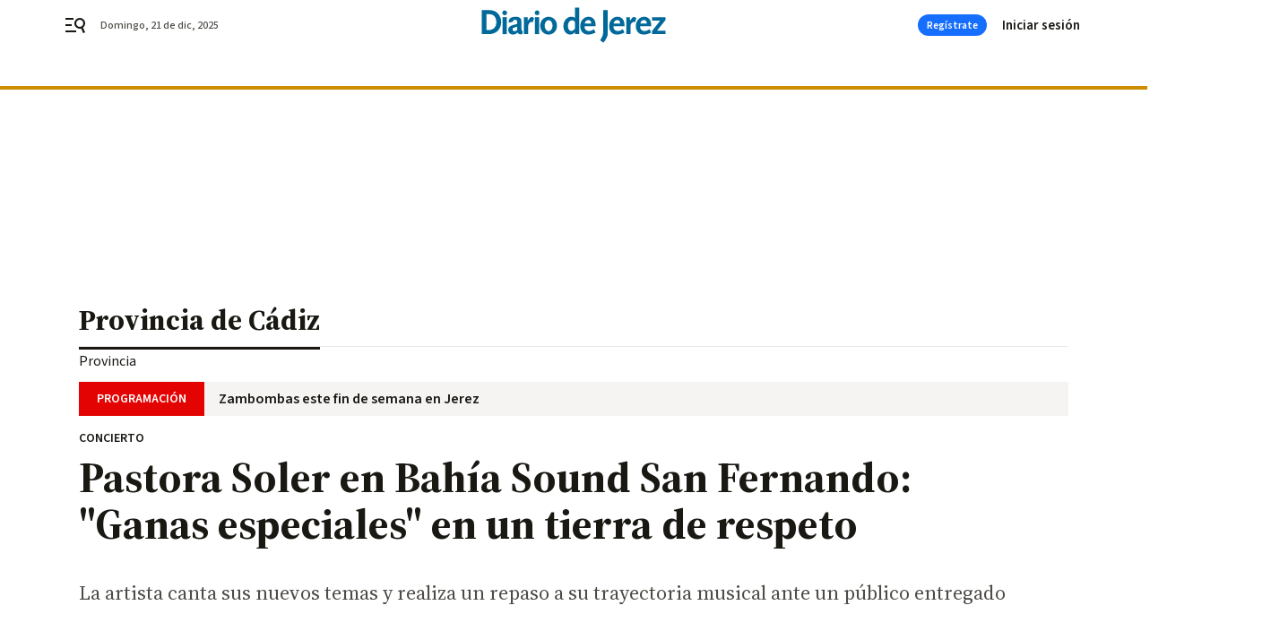

--- FILE ---
content_type: text/html; charset=UTF-8
request_url: https://www.diariodejerez.es/noticias-provincia-cadiz/Pastora-Soler-Bahia-Sound-San-Fernando_0_1715228916.html
body_size: 40868
content:



<!doctype html>
<html lang="es">
<head>
    <!-- bbnx generated at 2025-12-21T17:04:23+01:00 -->
    <meta charset="UTF-8">
    <meta name="viewport" content="width=device-width, initial-scale=1.0">
    <meta http-equiv="X-UA-Compatible" content="ie=edge">
    <meta name="generator" content="BBT bCube NX">

    <link rel="preconnect" href="https://fonts.googleapis.com">
<link rel="preconnect" href="https://fonts.gstatic.com" crossorigin>
<link href="https://fonts.googleapis.com/css2?family=Source+Sans+3:ital,wght@0,200..900;1,200..900&family=Source+Serif+4:ital,opsz,wght@0,8..60,200..900;1,8..60,200..900&display=swap" rel="stylesheet">

    <link rel="preload" href="/diariodejerez/vendor.h-9f04c90ba4f98b79ed48.js" as="script">
    <link rel="preload" href="/diariodejerez/app.h-201a1baad64618748d3f.js" as="script">
    <link rel="preload" href="/diariodejerez/app.h-064cbbf425b1fe41399c.css" as="style">

    <title>Pastora Soler en Bahía Sound San Fernando: &quot;Ganas especiales&quot; en un tierra de respeto</title>
    <meta name="description" content="La artista canta sus nuevos temas y realiza un repaso a su trayectoria musical ante un público entregado">            <link rel="canonical" href="https://www.diariodejerez.es/noticias-provincia-cadiz/Pastora-Soler-Bahia-Sound-San-Fernando_0_1715228916.html">    
            
            <meta property="article:modified_time" content="2022-08-28T14:11:33+02:00">                    <meta property="article:published_time" content="2022-08-28T14:11:33+02:00">                    <meta property="article:section" content="Provincia de Cádiz">                    <meta name="author" content="Amaya Lanceta">                    <meta http-equiv="Content-Type" content="text/html; charset=UTF-8">                    <meta name="generator" content="BBT bCube NX">                    <meta name="keywords" content="Pastora, Soler, Bahia, Sound, San, Fernando">                    <meta property="og:description" content="La artista canta sus nuevos temas y realiza un repaso a su trayectoria musical ante un público entregado">                    <meta property="og:image" content="https://static.grupojoly.com/clip/ce37c599-1b2f-4c38-8632-7a2bbddc0c41_facebook-aspect-ratio_default_0.jpg">                    <meta property="og:image:height" content="628">                    <meta property="og:image:width" content="1200">                    <meta property="og:site_name" content="Diario de Jerez">                    <meta property="og:title" content="Pastora Soler en Bahía Sound San Fernando: &quot;Ganas especiales&quot; en un tierra de respeto">                    <meta property="og:type" content="article">                    <meta property="og:url" content="https://www.diariodejerez.es/noticias-provincia-cadiz/Pastora-Soler-Bahia-Sound-San-Fernando_0_1715228916.html">                    <meta name="publisher" content="Diario de Jerez">                    <meta http-equiv="refresh" content="600">                    <meta name="robots" content="index,follow,max-image-preview:large">                    <meta name="twitter:card" content="summary_large_image">                    <meta name="twitter:description" content="La artista canta sus nuevos temas y realiza un repaso a su trayectoria musical ante un público entregado">                    <meta name="twitter:image" content="https://static.grupojoly.com/clip/ce37c599-1b2f-4c38-8632-7a2bbddc0c41_twitter-aspect-ratio_default_0.jpg">                    <meta name="twitter:title" content="Pastora Soler en Bahía Sound San Fernando: &quot;Ganas especiales&quot; en un tierra de respeto">                    <link rel="shortcut icon" href="https://static.grupojoly.com/clip/8efc52f3-85a1-45da-9703-0204b804d794_source-aspect-ratio_default_0.jpg" type="image/x-icon">                    <link rel="apple-touch-icon" href="https://static.grupojoly.com/joly/public/file/2024/0918/09/app-launcher-jerez.png">                    <link href="https://www.diariodejerez.es/noticias-provincia-cadiz/Pastora-Soler-Bahia-Sound-San-Fernando_0_1715228916.amp.html" rel="amphtml">                    <meta property="mrf:canonical" content="https://www.diariodejerez.es/noticias-provincia-cadiz/Pastora-Soler-Bahia-Sound-San-Fernando_0_1715228916.html">                    <meta property="mrf:authors" content="María de los Ángeles Amaya Lanceta">                    <meta property="mrf:sections" content="Provincia de Cádiz">                    <meta property="mrf:tags" content="noticia_id:17608120">                    <meta property="mrf:tags" content="fechapublicacion:20220828">                    <meta property="mrf:tags" content="lastmodify:maamaya">                    <meta property="mrf:tags" content="layout:noticias">                    <meta property="mrf:tags" content="accesstype:abierto">                    <meta property="mrf:tags" content="keywords:Pastora;Soler;Bahia;Sound;San;Fernando">                    <meta property="mrf:tags" content="categoria:Provincia de Cádiz">                    <meta property="mrf:tags" content="subcategoria:sinct">            
    
    <link rel="preconnect" href="https://static.grupojoly.com">
                                    <script type="application/ld+json">{"@context":"https:\/\/schema.org","@graph":[{"@context":"https:\/\/schema.org","@type":"NewsMediaOrganization","name":"Diario de Jerez","url":"https:\/\/www.diariodejerez.es","logo":{"@type":"ImageObject","url":"https:\/\/www.diariodejerez.es\/static\/logos\/diariodejerez.svg"},"sameAs":["https:\/\/www.facebook.com\/pages\/Diario-de-Jerez\/531113930302278?rf=204991666341700","https:\/\/twitter.com\/diariodejerez","https:\/\/www.youtube.com\/channel\/UCD2PuurRQkKAlSwqJkNH4kg"],"foundingDate":"1984-04-08T00:00:00+02:00","@id":"https:\/\/www.diariodejerez.es#organization"},{"@context":"https:\/\/schema.org","@type":"BreadcrumbList","name":"Pastora Soler en Bah\u00eda Sound San Fernando: \"Ganas especiales\" en un tierra de respeto","itemListElement":[{"@type":"ListItem","position":1,"item":{"@type":"CollectionPage","url":"https:\/\/www.diariodejerez.es","name":"Diario de Jerez","@id":"https:\/\/www.diariodejerez.es"}},{"@type":"ListItem","position":2,"item":{"@type":"CollectionPage","url":"https:\/\/www.diariodejerez.es\/noticias-provincia-cadiz\/","name":"Provincia de C\u00e1diz","@id":"https:\/\/www.diariodejerez.es\/noticias-provincia-cadiz\/"}},{"@type":"ListItem","position":3,"item":{"@type":"WebPage","url":"https:\/\/www.diariodejerez.es\/noticias-provincia-cadiz\/Pastora-Soler-Bahia-Sound-San-Fernando_0_1715228916.html","name":"Pastora Soler en Bah\u00eda Sound San Fernando: \"Ganas especiales\" en un tierra de respeto","@id":"https:\/\/www.diariodejerez.es\/noticias-provincia-cadiz\/Pastora-Soler-Bahia-Sound-San-Fernando_0_1715228916.html"}}],"@id":"https:\/\/www.diariodejerez.es\/noticias-provincia-cadiz\/Pastora-Soler-Bahia-Sound-San-Fernando_0_1715228916.html#breadcrumb"},{"@context":"https:\/\/schema.org","@type":"NewsArticle","headline":"Pastora Soler en Bah\u00eda Sound San Fernando: \"Ganas especiales\" en un tierra de respeto","url":"https:\/\/www.diariodejerez.es:443\/noticias-provincia-cadiz\/Pastora-Soler-Bahia-Sound-San-Fernando_0_1715228916.html","image":[{"@type":"ImageObject","url":"https:\/\/static.grupojoly.com\/clip\/ce37c599-1b2f-4c38-8632-7a2bbddc0c41_source-aspect-ratio_1600w_0.jpg","width":1600,"height":1067,"name":"Pastores Soler, con uno de sus m\u00fasicos, en el concierto de Bah\u00eda Sound San Fernando.","author":{"@type":"Person","name":"Germ\u00e1n Mesa"}}],"datePublished":"2022-08-28T14:11:33+02:00","dateModified":"2022-08-28T14:11:33+02:00","publisher":{"@id":"https:\/\/www.diariodejerez.es#organization"},"author":[{"@type":"Person","name":"Amaya Lanceta"}],"mainEntityOfPage":"https:\/\/www.diariodejerez.es\/noticias-provincia-cadiz\/Pastora-Soler-Bahia-Sound-San-Fernando_0_1715228916.html","isAccessibleForFree":true,"articleSection":["Provincia de C\u00e1diz"],"articleBody":"\"Habr\u00e1 tiempo de cantar, bailar, re\u00edr y llorar\". Pastora Soler revela nada m\u00e1s empezar su concierto en el Bah\u00eda Sound San Fernando qu\u00e9 debe esperar el p\u00fablico, su p\u00fablico, de una velada a la que la artista llega con \"ganas especiales\". Ser\u00e1 m\u00e1s de hora y media de entrega, en la que la cantante realizar\u00e1 un derroche de voz, no pod\u00eda ser menos, pero tambi\u00e9n de sentimientos y de ritmo. Pilar S\u00e1nchez Luque brilla sobre el escenario en el que repasa su carrera, en palabras y canciones. El concierto es una narraci\u00f3n, con y sin m\u00fasica, de su historia, profesional y de vida. Las composiciones cuentan historias, las de otros, en la que un int\u00e9rprete puede reflejarse, lo dice Pastora, que en esta noche calurosa, con algo de humedad -\"me encanta para la voz, pero no para el pelo\", bromea-, detalla momentos importantes de su trayectoria. Quiz\u00e1s, despu\u00e9s de estos a\u00f1os de pandemia, es momento de compartir y abrirse, m\u00e1s que antes. Y los presentes se lo agradecen, se ponen de pie, aplauden, cantan con ella y la vitorean. Amigas, Aunque me cueste la vida, No te atrevas a olvidarme, Te despertar\u00e9 suenan en la voz de la protagonista de la noche y en la m\u00fasica de la banda que le acompa\u00f1a: bajo, guitarras, piano, bater\u00eda y percusi\u00f3n. Que hablen de m\u00ed menciona a los sue\u00f1os, y Pastora Soler cumple el de una seguidora isle\u00f1a que por redes le ped\u00eda cantar con ella esta letra. \"\u00bfQuer\u00edas cantar, no? Pues venga, vamos all\u00e1\", anima a la joven, de nombre Paola. \"Hay que tener mucho valor, las dos. Pero yo sab\u00eda que si dec\u00eda esta canci\u00f3n iba a estar bien\", asegura la artista tras uno de los momentos de la velada. Canta Mi luz, Herida o La tormenta antes de dejar por unos minutos, mientras sus \"musicazos\", deleitan al p\u00fablico con un tema, y volver para iniciar ese recorrido por su carrera, que ha ido avanzando mientras encontraba su sitio, su sonido, entre \u00e9xitos, desenga\u00f1os y distancia con la m\u00fasica, con nombres propios que la marcaron como Luis Sanz, Manuel Ruiz, Queco; o Antonio Mart\u00ednez Ares. La copla, con 14 a\u00f1os; versiones en el segundo; un sonido con m\u00e1s ritmo en el siguiente paso (D\u00e1mela ya o Coraz\u00f3n Congelado, como ejemplos), para seguir cant\u00e1ndole al amor y una \"canci\u00f3n joya, perfecta\" despu\u00e9s, y aparecer el compositor gaditano mencionado a continuaci\u00f3n y Solo tu. Es el instante de coincidir con un alguien que escribe \"los mensajes que hubieras escrito t\u00fa\". \"Te identificas con lo que dice la canci\u00f3n\", apunta la artista de Coria del R\u00edo, que baja del escenario y se acerca al p\u00fablico, desde donde la escuchan su madre y sus hijas.  En este itinerario profesional tienen un hueco Eurovisi\u00f3n y Qu\u00e9date conmigo, qu\u00e9 derroche de voz que es correspondido por el p\u00fablico que la ovaciona; y una de las nuevas canciones, tambi\u00e9n Qu\u00e9 no dar\u00eda yo y el respecto sin nombrarla a Roc\u00edo Jurado; ese respecto que le causa \"abrir la boca en esta tierra, en La Isla, de la que ha salido mucho\" para el mundo art\u00edstico. Es una despedida ficticia, porque Pastora regresa para hacer bailar al p\u00fablico, antes del verdadero adi\u00f3s.","wordCount":584,"name":"Pastora Soler en Bah\u00eda Sound San Fernando: \"Ganas especiales\" en un tierra de respeto","description":"La artista canta sus nuevos temas y realiza un repaso a su trayectoria musical ante un p\u00fablico entregado","keywords":[],"contentLocation":[{"@type":"Place","name":"San Fernando"}]}]}</script>
                <!-- New cookie policies (Marfeel) -->
<script type="text/javascript">
    if (!window.didomiConfig) {
        window.didomiConfig = {};
    }
    if (!window.didomiConfig.notice) {
        window.didomiConfig.notice = {};
    }
    if (!window.didomiConfig.app) {
        window.didomiConfig.app = {};
    }

    // time in seconds pay to reject should be valid. In this example, one day in seconds is 86400.
    window.didomiConfig.app.deniedConsentDuration = 86400;
    window.didomiConfig.notice.enable = false;
</script>
<!-- End New cookie policies (Marfeel) -->

<!-- Didomi CMP -->
<script async type="text/javascript">window.gdprAppliesGlobally=true;(function(){function a(e){if(!window.frames[e]){if(document.body&&document.body.firstChild){var t=document.body;var n=document.createElement("iframe");n.style.display="none";n.name=e;n.title=e;t.insertBefore(n,t.firstChild)}
    else{setTimeout(function(){a(e)},5)}}}function e(n,r,o,c,s){function e(e,t,n,a){if(typeof n!=="function"){return}if(!window[r]){window[r]=[]}var i=false;if(s){i=s(e,t,n)}if(!i){window[r].push({command:e,parameter:t,callback:n,version:a})}}e.stub=true;function t(a){if(!window[n]||window[n].stub!==true){return}if(!a.data){return}
        var i=typeof a.data==="string";var e;try{e=i?JSON.parse(a.data):a.data}catch(t){return}if(e[o]){var r=e[o];window[n](r.command,r.parameter,function(e,t){var n={};n[c]={returnValue:e,success:t,callId:r.callId};a.source.postMessage(i?JSON.stringify(n):n,"*")},r.version)}}
        if(typeof window[n]!=="function"){window[n]=e;if(window.addEventListener){window.addEventListener("message",t,false)}else{window.attachEvent("onmessage",t)}}}e("__tcfapi","__tcfapiBuffer","__tcfapiCall","__tcfapiReturn");a("__tcfapiLocator");(function(e){
        var t=document.createElement("script");t.id="spcloader";t.type="text/javascript";t.async=true;t.src="https://sdk.privacy-center.org/"+e+"/loader.js?target="+document.location.hostname;t.charset="utf-8";var n=document.getElementsByTagName("script")[0];n.parentNode.insertBefore(t,n)})("6e7011c3-735d-4a5c-b4d8-c8b97a71fd01")})();</script>
<!-- End Didomi CMP -->
                                    <script>
    window.adMap = {"networkCode":"","adUnitPath":"","segmentation":{"site":"","domain":"https:\/\/www.diariodejerez.es","id":"17608120","type":"content","subtype":"noticias","language":"es","category":["Provincia de C\u00e1diz"],"tags":[],"authors":[],"geocont":""},"bannerTop":null,"bannerUnderHeader":{"type":"html","id":1000028,"slotType":"BANNER","minimumReservedHeightMobile":115,"minimumReservedHeightDesktop":265,"name":"Top, Int, Skin RC","active":true,"code":"<div id=\"top\" class=\"henneoHB\"><\/div>\n<div id=\"int\" class=\"henneoHB\"><\/div>\n<div id=\"skin\" class=\"henneoHB\"><\/div>"},"bannerFooter":null,"afterContent":null,"skyLeft":{"type":"html","id":1000027,"slotType":"SKY","minimumReservedHeightMobile":null,"minimumReservedHeightDesktop":600,"name":"Skyizda RC","active":true,"code":"<div id=\"skyizda\" class=\"henneoHB\"><\/div>"},"skyRight":{"type":"html","id":1000026,"slotType":"SKY","minimumReservedHeightMobile":null,"minimumReservedHeightDesktop":600,"name":"Skydcha RC","active":true,"code":"<div id=\"skydcha\" class=\"henneoHB\"><\/div>"},"outOfPage":null,"list":[{"index":3,"position":{"type":"html","id":1000046,"slotType":"RECTANGLE","minimumReservedHeightMobile":250,"minimumReservedHeightDesktop":450,"name":"Intext Contenidos Noticias DDJ","active":true,"code":"<div class=\"adv-intext\">\n<script>function a(r){try{for(;r.parent&&r!==r.parent;)r=r.parent;return r}catch(r){return null}}var n=a(window);if(n&&n.document&&n.document.body){var s=document.createElement(\"script\");s.setAttribute(\"data-gdpr-applies\", \"${gdpr}\");s.setAttribute(\"data-consent-string\", \"${gdpr_consent}\");s.src=\"https:\/\/static.sunmedia.tv\/integrations\/ba7265c2-018a-40b9-b619-a4165d35623a\/ba7265c2-018a-40b9-b619-a4165d35623a.js\",s.async=!0,n.document.body.appendChild(s)}<\/script>\n<\/div>"}}],"vastUrl":"https:\/\/vast.sunmedia.tv\/df40fa1e-ea46-48aa-9f19-57533868f398?rnd=__timestamp__&gdpr=${gdpr}&gdpr_consent=${gdpr_consent}&referrerurl=__page-url__&rw=__player-width__&rh=__player-height__&cp.schain=${supply_chain}&t=${VALUE}","adMapName":"Admap Contenidos con columna derecha Desktop DDJ","underRecirculationBannerLeft":null,"underRecirculationBannerRight":null} || [];
    window.adMapMobile = {"networkCode":"","adUnitPath":"","segmentation":{"site":"","domain":"https:\/\/www.diariodejerez.es","id":"17608120","type":"content","subtype":"noticias","language":"es","category":["Provincia de C\u00e1diz"],"tags":[],"authors":[],"geocont":""},"bannerTop":{"type":"html","id":1000024,"slotType":"BANNER","minimumReservedHeightMobile":115,"minimumReservedHeightDesktop":265,"name":"Top, Int RC","active":true,"code":"<div id=\"top\" class=\"henneoHB\"><\/div>\n<div id=\"int\" class=\"henneoHB\"><\/div>"},"bannerUnderHeader":null,"bannerFooter":null,"afterContent":null,"skyLeft":null,"skyRight":null,"outOfPage":null,"list":[{"index":3,"position":{"type":"html","id":1000013,"slotType":"RECTANGLE","minimumReservedHeightMobile":600,"minimumReservedHeightDesktop":600,"name":"Right1 RC","active":true,"code":"<div class=\"henneoHB henneoHB-right\" ><\/div>"}},{"index":5,"position":{"type":"html","id":1000046,"slotType":"RECTANGLE","minimumReservedHeightMobile":250,"minimumReservedHeightDesktop":450,"name":"Intext Contenidos Noticias DDJ","active":true,"code":"<div class=\"adv-intext\">\n<script>function a(r){try{for(;r.parent&&r!==r.parent;)r=r.parent;return r}catch(r){return null}}var n=a(window);if(n&&n.document&&n.document.body){var s=document.createElement(\"script\");s.setAttribute(\"data-gdpr-applies\", \"${gdpr}\");s.setAttribute(\"data-consent-string\", \"${gdpr_consent}\");s.src=\"https:\/\/static.sunmedia.tv\/integrations\/ba7265c2-018a-40b9-b619-a4165d35623a\/ba7265c2-018a-40b9-b619-a4165d35623a.js\",s.async=!0,n.document.body.appendChild(s)}<\/script>\n<\/div>"}},{"index":9,"position":{"type":"html","id":1000014,"slotType":"RECTANGLE","minimumReservedHeightMobile":600,"minimumReservedHeightDesktop":600,"name":"Right2 RC","active":true,"code":"<div class=\"henneoHB henneoHB-right\" ><\/div>"}},{"index":13,"position":{"type":"html","id":1000015,"slotType":"RECTANGLE","minimumReservedHeightMobile":600,"minimumReservedHeightDesktop":600,"name":"Right3 RC","active":true,"code":"<div class=\"henneoHB henneoHB-right\" ><\/div>"}},{"index":17,"position":{"type":"html","id":1000016,"slotType":"RECTANGLE","minimumReservedHeightMobile":600,"minimumReservedHeightDesktop":600,"name":"Right4 RC","active":true,"code":"<div class=\"henneoHB henneoHB-right\" ><\/div>"}}],"vastUrl":"https:\/\/vast.sunmedia.tv\/df40fa1e-ea46-48aa-9f19-57533868f398?rnd=__timestamp__&gdpr=${gdpr}&gdpr_consent=${gdpr_consent}&referrerurl=__page-url__&rw=__player-width__&rh=__player-height__&cp.schain=${supply_chain}&t=${VALUE}","adMapName":"Admap Contenidos Mobile DDJ","underRecirculationBannerLeft":null,"underRecirculationBannerRight":null} || [];
</script>
                        
            <!-- Tag per site - Google Analytics -->

    
    <!-- Google Analytics -->
    <script>
        window.dataLayer = window.dataLayer || [];
        window.dataLayer.push({
                        'site': 'djr',                        'categoria': 'Provincia-de-Cádiz',                        'subcategoria': '',                        'secundarias': '',                        'section': 'Provincia-de-Cádiz',                        'platform': 'Desktop',                        'layout': 'noticias',                        'createdby': 'maamaya',                        'titular': 'Pastora-Soler-en-Bahía-Sound-San-Fernando:-&quot;Ganas-especiales&quot;-en-un-tierra-de-respeto',                        'fechapublicacion': '20220828',                        'lastmodify': 'maamaya',                        'keywords': 'Pastora,Soler,Bahia,Sound,San,Fernando',                        'noticia_id': '17608120',                        'seotag': '',                        'title': 'Pastora Soler en Bahía Sound San Fernando: &quot;Ganas especiales&quot; en un tierra de respeto',                        'firma': 'Amaya Lanceta',                        'media_id': '403',                        'author': 'María de los Ángeles Amaya Lanceta',                        'user': 'maamaya',                        'image': 'https://static.grupojoly.com/clip/ce37c599-1b2f-4c38-8632-7a2bbddc0c41_16-9-aspect-ratio_25p_0.jpg',                        'canonical': 'https://www.diariodejerez.es/noticias-provincia-cadiz/Pastora-Soler-Bahia-Sound-San-Fernando_0_1715228916.html',                        'template': 'normal',                        'op_column': '',                        'fechadeactualizacion': '2022-08-28 14:11:34',                        'accesstype': 'abierto',                        'mediatype': '',                        'user_logged': '0',                        'user_id': '',                        'ga_id': '',                        'su': '',                        'kid': ''                    });
    </script>
    <script>
    function updateDataLayerPlatform() {
        const isMobile = detectMob();
        if (isMobile) {
            window.dataLayer.push({ 'platform': 'Mobile' });
        }
    }

    function detectMob() {
        const toMatch = [
            /Android/i,
            /webOS/i,
            /iPhone/i,
            /iPad/i,
            /iPod/i,
            /BlackBerry/i,
            /Windows Phone/i
        ];

        return toMatch.some((toMatchItem) => {
            return navigator.userAgent.match(toMatchItem);
        });
    }

    updateDataLayerPlatform();
    </script>

    <!-- Google Tag Manager -->
    <script>
    window.jolTagManagerId = "GTM-PBQVW9";
    (function (w, d, s, l, i) {
        w[l] = w[l] || [];
        w[l].push({ 'gtm.start': new Date().getTime(), event: 'gtm.js' });
        const f = d.getElementsByTagName(s)[0],
            j = d.createElement(s),
            dl = l != 'dataLayer' ? '&l=' + l : '';
        j.src = 'https://www.googletagmanager.com/gtm.js?id=' + i + dl;
        j.async = 'true';
        f.parentNode.insertBefore(j, f);
    })(window, document, 'script', 'dataLayer', 'GTM-PBQVW9');
    </script>
    <!-- End Google Tag Manager -->
    
                        <style>
        #related-17608120 {
            display: none;
        }
    </style>
    <link rel="preload" href="/diariodejerez/brick/hot-topics-joly-default-brick.h-8762d46ccd6151052390.css" as="style"><link rel="preload" href="/diariodejerez/brick/header-joly-default-brick.h-9650a28ccefcd939da01.css" as="style"><link rel="preload" href="/diariodejerez/brick/footer-joly-default-brick.h-744b45ddbf3c7553f4a1.css" as="style"><link rel='stylesheet' href='/diariodejerez/brick/hot-topics-joly-default-brick.h-8762d46ccd6151052390.css'><link rel='stylesheet' href='/diariodejerez/brick/header-joly-default-brick.h-9650a28ccefcd939da01.css'><link rel='stylesheet' href='/diariodejerez/brick/footer-joly-default-brick.h-744b45ddbf3c7553f4a1.css'>

    <link rel="stylesheet" href="/diariodejerez/app.h-064cbbf425b1fe41399c.css">

                
                                
                    <!-- Seedtag Config -->
<script defer>
!function(){window.hb_now=Date.now();var e=document.getElementsByTagName("script")[0],t="https://hb.20m.es/stable/config/grupojoly.com/desktop-mobile.min.js";
window.location.search.match(/hb_test=true/)&&(t=t.replace("/stable/","/test/"));var n=document.createElement("script");n.async=!0,n.src=t,e.parentNode.insertBefore(n,e)}();
</script>
<!-- Indigitall -->
<script defer type="text/javascript" src="/static/indigitall/sdk.min.js"></script>
<script defer type="text/javascript" src="/static/indigitall/worker.min.js"></script>
<!-- GFK -->

    
    <script defer type="text/javascript">
        var gfkS2sConf = {
            media: "DiariodejerezWeb",
            url: "//es-config.sensic.net/s2s-web.js",
            type:     "WEB",
            logLevel: "none"
        };

        (function (w, d, c, s, id, v) {
            if (d.getElementById(id)) {
                return;
            }

            w.gfkS2sConf = c;
            w[id] = {};
            w[id].agents = [];
            var api = ["playStreamLive", "playStreamOnDemand", "stop", "skip", "screen", "volume", "impression"];
            w.gfks = (function () {
                function f(sA, e, cb) {
                    return function () {
                        sA.p = cb();
                        sA.queue.push({f: e, a: arguments});
                    };
                }
                function s(c, pId, cb) {
                    var sA = {queue: [], config: c, cb: cb, pId: pId};
                    for (var i = 0; i < api.length; i++) {
                        var e = api[i];
                        sA[e] = f(sA, e, cb);
                    }
                    return sA;
                }
                return s;
            }());
            w[id].getAgent = function (cb, pId) {
                var a = {
                    a: new w.gfks(c, pId || "", cb || function () {
                        return 0;
                    })
                };
                function g(a, e) {
                    return function () {
                        return a.a[e].apply(a.a, arguments);
                    }
                }
                for (var i = 0; i < api.length; i++) {
                    var e = api[i];
                    a[e] = g(a, e);
                }
                w[id].agents.push(a);
                return a;
            };

            var lJS = function (eId, url) {
                var tag = d.createElement(s);
                var el = d.getElementsByTagName(s)[0];
                tag.id = eId;
                tag.async = true;
                tag.type = 'text/javascript';
                tag.src = url;
                el.parentNode.insertBefore(tag, el);
            };

            if (c.hasOwnProperty(v)) {lJS(id + v, c[v]);}
            lJS(id, c.url);
        })(window, document, gfkS2sConf, 'script', 'gfkS2s', 'visUrl');
    </script>
    <script defer type="text/javascript">
        var agent = gfkS2s.getAgent();
        let c1 = window.location.hostname.replace("www.", "");
        let c2 = "homepage";
        if (window.location.pathname.length > 1) {
            c2 = window.location.pathname;
            if (window.location.pathname.lastIndexOf("/") > 0) {
                c2 = window.location.pathname.substring(1, window.location.pathname.lastIndexOf("/"));
            }
        }
        var customParams = {
            c1: c1,
            c2: c2
        }

        agent.impression("default", customParams);
    </script>
<!-- Marfeel head-->
<script defer type="text/javascript">
    function e(e){var t=!(arguments.length>1&&void 0!==arguments[1])||arguments[1],c=document.createElement("script");c.src=e,t?c.type="module":(c.async=!0,c.type="text/javascript",c.setAttribute("nomodule",""));var n=document.getElementsByTagName("script")[0];n.parentNode.insertBefore(c,n)}function t(t,c,n){var a,o,r;null!==(a=t.marfeel)&&void 0!==a||(t.marfeel={}),null!==(o=(r=t.marfeel).cmd)&&void 0!==o||(r.cmd=[]),t.marfeel.config=n,t.marfeel.config.accountId=c;var i="https://sdk.mrf.io/statics";e("".concat(i,"/marfeel-sdk.js?id=").concat(c),!0),e("".concat(i,"/marfeel-sdk.es5.js?id=").concat(c),!1)}!function(e,c){var n=arguments.length>2&&void 0!==arguments[2]?arguments[2]:{};t(e,c,n)}(window,3358,{} /*config*/);
</script>

<!-- Interstitial Adgage -->
    <script defer src="https://cdn.adkaora.space/grupojoly/generic/prod/adk-init.js" data-version="v3" type="text/javascript"></script>
<!-- Besocy head -->
<script>
(function(d,s,id,h,t){
    var js,r,djs = d.getElementsByTagName(s)[0];
    if (d.getElementById(id)) {return;}
    js = d.createElement('script');js.id =id;js.async=1;
    js.h=h;js.t=t;
    r=encodeURI(btoa(d.referrer));
    js.src="//"+h+"/pixel/js/"+t+"/"+r;
    djs.parentNode.insertBefore(js, djs);
}(document, 'script', 'dogtrack-pixel','joly.spxl.socy.es', 'JOLYOzD0eCrpfv'));
</script>
<!-- Besocy head -->

<!-- Permutive -->


        
<script defer type="text/javascript" src="https://cdns.gigya.com/js/gigya.js?apiKey=3_7NzkFojWDijKmAe3BXeJ09qCXLDA0T8qiJQJAIiuSNJctWZ-AH2_6GKTlRElx2Jv">
    {
        'lang': 'es',
        'sessionExpiration': 2592000,
    }
</script>
        
    <style>@media all and (max-width: 768px) {#id-bannerTop { min-height: 115px; }} </style>
<style>@media all and (min-width: 769px) {#id-bannerUnderHeader { min-height: 265px; }} </style>
<style>@media all and (min-width: 1100px) {#id-1000046-advertising--desktop { min-height: 486px; }} </style>
<style>@media all and (max-width: 1099px) {#id-1000013-advertising--mobile { min-height: 636px; }} </style>
<style>@media all and (max-width: 1099px) {#id-1000046-advertising--mobile { min-height: 286px; }} </style>
</head>


<body class="web-mode diariodejerez  sky-grid sky-grid-content">

  
      <!-- Global site tag (gtag.js) - Google Analytics -->

    <!-- Google Tag Manager (noscript) -->
    <noscript><iframe src="https://www.googletagmanager.com/ns.html?id=GTM-PBQVW9"
                      height="0" width="0" style="display:none;visibility:hidden"></iframe></noscript>
    <!-- End Google Tag Manager (noscript) -->
  
        
            <!-- Begin comScore Tag -->
        <script>
            var _comscore = _comscore || [];
            _comscore.push({ c1: "2", c2: "14621244" });
            (function() {
                var s = document.createElement("script"), el = document.getElementsByTagName("script")[0]; s.async = true;
                s.src = "https://sb.scorecardresearch.com/cs/14621244/beacon.js";
                el.parentNode.insertBefore(s, el);
            })();
        </script>
        <noscript>
            <img src="https://sb.scorecardresearch.com/p?c1=2&c2=14621244&cv=3.6&cj=1" alt="comScore">
        </noscript>
        <!-- End comScore Tag -->
    
  
  
<div id="app">
    <page-variables :content-id="17608120"                    :running-in-showroom="false"
                    :site-url="&quot;https:\/\/www.diariodejerez.es&quot;"
                    :site="{&quot;id&quot;:14,&quot;name&quot;:&quot;Diario de Jerez&quot;,&quot;alias&quot;:&quot;diariodejerez&quot;,&quot;url&quot;:&quot;https:\/\/www.diariodejerez.es&quot;,&quot;staticUrl&quot;:null,&quot;scheme&quot;:&quot;https&quot;,&quot;mediaId&quot;:4}"
                    :preview="false"
                    :feature-flags="{&quot;CmsAuditLog.enabled&quot;:true,&quot;ManualContentIdInBoardsAndComposition.enabled&quot;:true,&quot;ShowLanguageToolFAB.Enabled&quot;:true}"></page-variables>
                                            <nx-paywall-manager :content-id="17608120"></nx-paywall-manager>
            <nx-paywall-version-testing></nx-paywall-version-testing>
            
            
                        <aside id="id-bannerTop" data-ad-type="bannerTop">
                <nx-advertising-position type="bannerTop"></nx-advertising-position>
            </aside>
            
            
            
        
            <div class="top_container">
                        <nav aria-label="Saltar al contenido">
                <a href="#content-body" tabindex="0" class="sr-only gl-accessibility">Ir al contenido</a>
            </nav>
            
                                            
                

            
                                            
                
<nx-header-joly-default inline-template>
    <header class="bbnx-header diariodejerez  "
            :class="{
            'sticky': this.headerSticky,
            'stickeable': this.headerStickable,
            'open_menu': this.openMenu,
            'open_search': this.openSearch }">
        <div class="bbnx-header-wrapper">
            <button class="burger"
                    aria-expanded="false"
                    @click.stop="toggleMenu"
                    aria-label="header.menu.open">
                <span class="sr-only">header.menu.open</span>
                <svg width="24" height="24" viewBox="0 0 24 24" fill="none" xmlns="http://www.w3.org/2000/svg">
<path fill-rule="evenodd" clip-rule="evenodd" d="M10 4H1V6H10V4ZM13 18H1V20H13V18ZM1 11H8V13H1V11ZM22.6453 12.0163C23.7635 8.89772 22.15 5.46926 19.0388 4.35308C15.9275 3.23699 12.4933 4.85461 11.3627 7.96875C10.2322 11.0829 11.8322 14.5178 14.939 15.6462C16.1126 16.0666 17.3318 16.0999 18.4569 15.8118L20.8806 21L22.9881 20.0095L20.5604 14.812C21.4838 14.1292 22.2237 13.1761 22.6453 12.0163ZM13.3081 8.64794C14.061 6.60972 16.3173 5.56022 18.3531 6.30143C20.3991 7.05629 21.4422 9.32957 20.6794 11.3795L20.6208 11.5266C19.8047 13.463 17.6031 14.4318 15.6213 13.6973C13.5898 12.9445 12.5552 10.6862 13.3081 8.64794Z" fill="#1A1813"/>
</svg>

            </button>
            <span class="register-date register-date--xl A-100-500-500-N" v-text="dateTimeNow"></span>
                        <a href="/" class="logo expanded" title="Ir a Diario de Jerez">
                                                            <svg width="400" height="78" viewBox="0 0 400 78" fill="none" xmlns="http://www.w3.org/2000/svg">
<path fill-rule="evenodd" clip-rule="evenodd" d="M198.202 21.1176C200.149 21.594 201.001 21.9155 203.031 23.3506V0.859131H212.261V58.5856H203.031V53.5775C201.715 55.7213 201.09 56.4359 199.375 57.5494C197.273 58.8952 195.022 59.6158 192.604 59.6158C184.035 59.6158 177.723 51.8268 177.723 41.2748C177.723 29.9248 185.44 20.7186 195.022 20.7186C196.028 20.7186 197.124 20.8794 198.202 21.1176ZM195.022 51.8328C197.892 51.8328 200.768 49.8557 203.031 46.3126V36.63C203.031 34.5815 202.805 32.6879 202.573 31.8959C201.947 29.9367 199.375 28.5135 196.493 28.5135C191.36 28.5135 187.543 33.9503 187.543 40.5662C187.543 47.182 190.574 51.8328 195.022 51.8328Z" fill="#006999"/>
<path fill-rule="evenodd" clip-rule="evenodd" d="M42.4463 32.3544C42.4463 25.5123 39.9571 18.819 35.5148 13.9717C30.4591 8.53496 24.4328 6.32571 14.7681 6.32571H0V58.6868H14.6906C23.8909 58.6868 30.6199 56.1679 35.3659 51.0408C39.8857 46.1161 42.4522 39.3514 42.4522 32.3485L42.4463 32.3544ZM31.8526 32.4318C31.8526 43.6567 25.3558 49.9391 13.7676 49.9391H10.2781V15.0853H13.7676C19.3235 15.0853 23.2776 16.1155 25.9811 18.1818C29.6076 20.9687 31.8526 26.4591 31.8526 32.4318Z" fill="#006999"/>
<path d="M45.3284 58.6928V21.7667H54.5585V58.6928H45.3284Z" fill="#006999"/>
<path d="M89.5111 52.0469L89.5135 52.0471V52.0352L89.5111 52.0469Z" fill="#006999"/>
<path fill-rule="evenodd" clip-rule="evenodd" d="M89.5111 52.0469L88.0307 59.1453H86.0894C81.4149 59.1453 79.9321 58.3533 78.2886 55.1199C74.8884 58.2759 71.8752 59.6158 68.2487 59.6158C62.1092 59.6158 57.7443 55.5129 57.7443 49.6712C57.7443 48.4087 57.9765 47.1403 58.3696 45.9672C59.6082 42.5551 61.7876 40.8282 67.0934 39.2501L77.2822 36.2489V33.1702C77.2822 29.2222 75.8947 27.4059 72.8875 27.4059C70.1066 27.4059 67.8735 28.9125 67.8735 30.7287C67.8735 30.9964 67.923 31.1485 68.0255 31.4633L68.0261 31.4651C68.0465 31.528 68.0691 31.5974 68.0938 31.6756L59.2211 33.6526C58.8459 32.539 58.7685 32.146 58.7685 31.1218C58.7685 24.625 64.3721 20.8794 74.1202 20.8794C82.7428 20.8794 86.6373 24.5416 86.6373 32.6224V47.9383C86.6373 51.2541 87.0241 51.8086 89.5111 52.0469ZM74.8943 51.1777C75.5136 50.8621 75.9721 50.5465 77.2882 49.5223H77.2822V42.3407L68.0938 45.4194C67.5698 46.8366 67.4031 47.5512 67.4031 48.498C67.4031 50.8621 68.7965 52.2853 71.107 52.2853C72.2801 52.2853 73.6616 51.8804 74.8943 51.1777Z" fill="#006999"/>
<path d="M110.939 33.0809C109.933 32.283 109.153 31.9674 108.134 31.9674C106.663 31.9674 105.032 33.0035 103.638 34.7483C101.923 36.892 101.149 39.0358 101.149 41.8167V58.6987H91.8835V21.8977H99.9047L100.304 29.9248C103.793 23.708 106.044 21.3498 108.837 21.3498C110.79 21.3498 112.422 22.2133 113.893 23.9402L110.939 33.0869V33.0809Z" fill="#006999"/>
<path d="M115.697 21.7667V58.6928H124.933V21.7667H115.697Z" fill="#006999"/>
<path fill-rule="evenodd" clip-rule="evenodd" d="M163.735 40.2089C163.735 29.24 155.863 20.8675 145.531 20.8675C135.199 20.8675 127.339 29.24 127.339 40.2089C127.339 51.1777 135.205 59.6277 145.531 59.6277C155.857 59.6277 163.735 51.2611 163.735 40.2089ZM154.064 40.2089C154.064 46.7652 150.182 52.1246 145.531 52.1246C140.88 52.1246 136.998 46.7652 136.998 40.2089C136.998 33.6526 140.88 28.3706 145.531 28.3706C150.188 28.3706 154.064 33.7359 154.064 40.2089Z" fill="#006999"/>
<path fill-rule="evenodd" clip-rule="evenodd" d="M247.663 55.0484L244.251 47.843C240.898 49.9868 239.505 50.6954 237.343 51.3326C235.86 51.8089 234.461 51.9697 233.056 51.9697C229.637 51.9697 226.529 50.225 224.975 47.5274C224.123 46.0208 223.885 44.7465 223.736 41.6499H247.669V37.6125C247.669 27.793 241.458 20.8794 232.514 20.8794C222.182 20.8794 214.381 29.6628 214.381 41.1736C214.381 52.6843 221.17 59.6217 231.894 59.6217C236.087 59.6217 239.975 58.7583 243.78 57.0195C244.632 56.6264 245.966 55.9952 247.669 55.0484H247.663ZM224.201 35.713C224.969 30.83 227.774 28.0371 231.882 28.0371C236.23 28.0371 238.099 30.2107 238.332 35.713H224.201Z" fill="#006999"/>
<path fill-rule="evenodd" clip-rule="evenodd" d="M307.098 47.843L310.516 55.0484H310.534C308.825 55.9952 307.497 56.6264 306.646 57.0195C302.841 58.7583 298.958 59.6217 294.748 59.6217C284.035 59.6217 277.252 52.6843 277.252 41.1736C277.252 29.6628 285.041 20.8794 295.373 20.8794C304.311 20.8794 310.528 27.793 310.528 37.6125V41.6499H286.59C286.745 44.7465 286.983 46.0208 287.84 47.5274C289.388 50.225 292.497 51.9697 295.915 51.9697C297.308 51.9697 298.708 51.8089 300.185 51.3326C302.364 50.6954 303.77 49.9868 307.098 47.843ZM294.73 28.0371C290.621 28.0371 287.828 30.83 287.048 35.713H301.185C300.959 30.2107 299.089 28.0371 294.73 28.0371Z" fill="#006999"/>
<path d="M333.395 33.0809C332.383 32.283 331.603 31.9674 330.596 31.9674C329.113 31.9674 327.482 33.0035 326.088 34.7483C324.373 36.892 323.599 39.0358 323.599 41.8167V58.6987H314.333V21.8977H322.361L322.754 29.9248C326.255 23.708 328.506 21.3498 331.293 21.3498C333.24 21.3498 334.878 22.2133 336.349 23.9402L333.395 33.0869V33.0809Z" fill="#006999"/>
<path fill-rule="evenodd" clip-rule="evenodd" d="M365.206 47.843L368.618 55.0484H368.63C366.921 55.9952 365.599 56.6264 364.741 57.0195C360.936 58.7583 357.048 59.6217 352.855 59.6217C342.119 59.6217 335.342 52.6843 335.342 41.1736C335.342 29.6628 343.137 20.8794 353.481 20.8794C362.407 20.8794 368.624 27.793 368.624 37.6125V41.6499H344.691C344.84 44.7465 345.072 46.0208 345.924 47.5274C347.484 50.225 350.593 51.9697 354.011 51.9697C355.41 51.9697 356.809 51.8089 358.292 51.3326C360.454 50.6954 361.859 49.9868 365.206 47.843ZM352.844 28.0371C348.723 28.0371 345.918 30.83 345.144 35.713H359.293C359.06 30.2107 357.191 28.0371 352.844 28.0371Z" fill="#006999"/>
<path d="M370.714 51.6839L388.275 29.2876H370.714V21.8203H400V27.7811L381.439 51.2015H400V58.6749H370.714V51.6839Z" fill="#006999"/>
<path d="M120.521 17.4375C123.367 17.4375 125.672 15.133 125.672 12.2925C125.672 9.44606 123.361 7.14152 120.521 7.14152C117.68 7.14152 115.37 9.45201 115.37 12.2925C115.37 15.133 117.674 17.4375 120.521 17.4375Z" fill="#006999"/>
<path d="M55.1539 12.2925C55.1539 15.133 52.8494 17.4375 50.0089 17.4375C47.1684 17.4375 44.858 15.133 44.858 12.2925C44.858 9.45201 47.1625 7.14152 50.0089 7.14152C52.8553 7.14152 55.1539 9.44606 55.1539 12.2925Z" fill="#006999"/>
<path d="M264.396 51.2254V6.49839H274.09V60.1934C272.697 64.8025 271.994 66.4579 269.904 69.9475C268.344 72.5676 267.415 73.9134 264.86 77.1409L257.56 72.1627C260.198 67.9645 260.751 66.8569 261.907 64.4749C263.705 60.6698 264.396 56.8587 264.396 51.2254Z" fill="#006999"/>
</svg>

                                                    </a>
                            <ul class="navigation">
                                            <li class="navigation-item">
                                                            <a class="navigation-item-title A-200-700-500-C" title="Jerez"
                                   href="https://www.diariodejerez.es/jerez/"
                                                                      rel="noreferrer">
                                   Jerez
                                                                          <span class="navigation-item-icon"><svg height="5" viewBox="0 0 10 5" width="10" xmlns="http://www.w3.org/2000/svg"><path d="m0 0 5 5 5-5z"/></svg>
</span>
                                                                   </a>
                                                                                        <ul class="navigation-item-children" aria-expanded="true">
                                                                            <li>
                                                                                            <a class="navigation-item-children-title A-200-300-500-N"
                                                   title="Rincón Flamenco"
                                                   href="https://www.diariodejerez.es/rincon-flamenco/"
                                                                                                       rel="noreferrer">
                                                   Rincón Flamenco
                                                </a>
                                                                                    </li>
                                                                            <li>
                                                                                            <a class="navigation-item-children-title A-200-300-500-N"
                                                   title="Feria"
                                                   href="https://www.diariodejerez.es/feria_de_jerez/"
                                                                                                       rel="noreferrer">
                                                   Feria
                                                </a>
                                                                                    </li>
                                                                    </ul>
                                                    </li>
                                            <li class="navigation-item">
                                                            <a class="navigation-item-title A-200-700-500-C" title="Provincia"
                                   href="https://www.diariodejerez.es/noticias-provincia-cadiz/"
                                                                      rel="noreferrer">
                                   Provincia
                                                                   </a>
                                                                                </li>
                                            <li class="navigation-item">
                                                            <a class="navigation-item-title A-200-700-500-C" title="Turismo"
                                   href="https://www.diariodejerez.es/que-hacer/"
                                                                      rel="noreferrer">
                                   Turismo
                                                                   </a>
                                                                                </li>
                                            <li class="navigation-item">
                                                            <a class="navigation-item-title A-200-700-500-C" title="Andalucía"
                                   href="https://www.diariodejerez.es/andalucia/"
                                                                      rel="noreferrer">
                                   Andalucía
                                                                          <span class="navigation-item-icon"><svg height="5" viewBox="0 0 10 5" width="10" xmlns="http://www.w3.org/2000/svg"><path d="m0 0 5 5 5-5z"/></svg>
</span>
                                                                   </a>
                                                                                        <ul class="navigation-item-children" aria-expanded="true">
                                                                            <li>
                                                                                            <a class="navigation-item-children-title A-200-300-500-N"
                                                   title="Almería"
                                                   href="https://www.diariodealmeria.es/almeria/"
                                                   target="_blank"                                                    rel="noreferrer">
                                                   Almería
                                                </a>
                                                                                    </li>
                                                                            <li>
                                                                                            <a class="navigation-item-children-title A-200-300-500-N"
                                                   title="Cádiz"
                                                   href="https://www.diariodecadiz.es/cadiz/"
                                                   target="_blank"                                                    rel="noreferrer">
                                                   Cádiz
                                                </a>
                                                                                    </li>
                                                                            <li>
                                                                                            <a class="navigation-item-children-title A-200-300-500-N"
                                                   title="Córdoba"
                                                   href="https://www.eldiadecordoba.es/cordoba/"
                                                   target="_blank"                                                    rel="noreferrer">
                                                   Córdoba
                                                </a>
                                                                                    </li>
                                                                            <li>
                                                                                            <a class="navigation-item-children-title A-200-300-500-N"
                                                   title="Granada"
                                                   href="https://www.granadahoy.com/granada/"
                                                   target="_blank"                                                    rel="noreferrer">
                                                   Granada
                                                </a>
                                                                                    </li>
                                                                            <li>
                                                                                            <a class="navigation-item-children-title A-200-300-500-N"
                                                   title="Huelva"
                                                   href="https://www.huelvainformacion.es/huelva/"
                                                   target="_blank"                                                    rel="noreferrer">
                                                   Huelva
                                                </a>
                                                                                    </li>
                                                                            <li>
                                                                                            <a class="navigation-item-children-title A-200-300-500-N"
                                                   title="Jaén"
                                                   href="https://www.jaenhoy.es/jaen/"
                                                   target="_blank"                                                    rel="noreferrer">
                                                   Jaén
                                                </a>
                                                                                    </li>
                                                                            <li>
                                                                                            <a class="navigation-item-children-title A-200-300-500-N"
                                                   title="Málaga"
                                                   href="https://www.malagahoy.es/malaga/"
                                                   target="_blank"                                                    rel="noreferrer">
                                                   Málaga
                                                </a>
                                                                                    </li>
                                                                            <li>
                                                                                            <a class="navigation-item-children-title A-200-300-500-N"
                                                   title="Sevilla"
                                                   href="https://www.diariodesevilla.es/sevilla/"
                                                   target="_blank"                                                    rel="noreferrer">
                                                   Sevilla
                                                </a>
                                                                                    </li>
                                                                    </ul>
                                                    </li>
                                            <li class="navigation-item">
                                                            <a class="navigation-item-title A-200-700-500-C" title="Sociedad"
                                   href="https://www.diariodejerez.es/sociedad/"
                                                                      rel="noreferrer">
                                   Sociedad
                                                                          <span class="navigation-item-icon"><svg height="5" viewBox="0 0 10 5" width="10" xmlns="http://www.w3.org/2000/svg"><path d="m0 0 5 5 5-5z"/></svg>
</span>
                                                                   </a>
                                                                                        <ul class="navigation-item-children" aria-expanded="true">
                                                                            <li>
                                                                                            <a class="navigation-item-children-title A-200-300-500-N"
                                                   title="Tecnología y Ciencia"
                                                   href="https://www.diariodejerez.es/tecnologia/"
                                                                                                       rel="noreferrer">
                                                   Tecnología y Ciencia
                                                </a>
                                                                                    </li>
                                                                            <li>
                                                                                            <a class="navigation-item-children-title A-200-300-500-N"
                                                   title="Salud"
                                                   href="https://www.diariodejerez.es/salud/"
                                                                                                       rel="noreferrer">
                                                   Salud
                                                </a>
                                                                                    </li>
                                                                            <li>
                                                                                            <a class="navigation-item-children-title A-200-300-500-N"
                                                   title="Medio ambiente"
                                                   href="https://www.diariodejerez.es/medio-ambiente/"
                                                                                                       rel="noreferrer">
                                                   Medio ambiente
                                                </a>
                                                                                    </li>
                                                                            <li>
                                                                                            <a class="navigation-item-children-title A-200-300-500-N"
                                                   title="Motor"
                                                   href="https://www.diariodejerez.es/motor/"
                                                                                                       rel="noreferrer">
                                                   Motor
                                                </a>
                                                                                    </li>
                                                                            <li>
                                                                                            <a class="navigation-item-children-title A-200-300-500-N"
                                                   title="De compras"
                                                   href="https://www.diariodesevilla.es/de_compras/"
                                                                                                       rel="noreferrer">
                                                   De compras
                                                </a>
                                                                                    </li>
                                                                    </ul>
                                                    </li>
                                            <li class="navigation-item">
                                                            <a class="navigation-item-title A-200-700-500-C" title="Economía"
                                   href="https://www.diariodejerez.es/economia/"
                                                                      rel="noreferrer">
                                   Economía
                                                                   </a>
                                                                                </li>
                                            <li class="navigation-item">
                                                            <a class="navigation-item-title A-200-700-500-C" title="Deportes"
                                   href="https://www.diariodejerez.es/deportes/"
                                                                      rel="noreferrer">
                                   Deportes
                                                                          <span class="navigation-item-icon"><svg height="5" viewBox="0 0 10 5" width="10" xmlns="http://www.w3.org/2000/svg"><path d="m0 0 5 5 5-5z"/></svg>
</span>
                                                                   </a>
                                                                                        <ul class="navigation-item-children" aria-expanded="true">
                                                                            <li>
                                                                                            <a class="navigation-item-children-title A-200-300-500-N"
                                                   title="Xerez DFC"
                                                   href="https://www.diariodejerez.es/xerezdfc/"
                                                                                                       rel="noreferrer">
                                                   Xerez DFC
                                                </a>
                                                                                    </li>
                                                                            <li>
                                                                                            <a class="navigation-item-children-title A-200-300-500-N"
                                                   title="Xerez CD"
                                                   href="https://www.diariodejerez.es/xerezcd/"
                                                                                                       rel="noreferrer">
                                                   Xerez CD
                                                </a>
                                                                                    </li>
                                                                            <li>
                                                                                            <a class="navigation-item-children-title A-200-300-500-N"
                                                   title="El circuito"
                                                   href="https://www.diariodejerez.es/motos-jerez/"
                                                                                                       rel="noreferrer">
                                                   El circuito
                                                </a>
                                                                                    </li>
                                                                    </ul>
                                                    </li>
                                            <li class="navigation-item">
                                                            <a class="navigation-item-title A-200-700-500-C" title="Cultura"
                                   href="https://www.diariodejerez.es/ocio/"
                                                                      rel="noreferrer">
                                   Cultura
                                                                   </a>
                                                                                </li>
                                            <li class="navigation-item">
                                                            <a class="navigation-item-title A-200-700-500-C" title="Opinión"
                                   href="https://www.diariodejerez.es/opinion/"
                                                                      rel="noreferrer">
                                   Opinión
                                                                          <span class="navigation-item-icon"><svg height="5" viewBox="0 0 10 5" width="10" xmlns="http://www.w3.org/2000/svg"><path d="m0 0 5 5 5-5z"/></svg>
</span>
                                                                   </a>
                                                                                        <ul class="navigation-item-children" aria-expanded="true">
                                                                            <li>
                                                                                            <a class="navigation-item-children-title A-200-300-500-N"
                                                   title="Editorial"
                                                   href="https://www.diariodejerez.es/opinion/editorial/"
                                                                                                       rel="noreferrer">
                                                   Editorial
                                                </a>
                                                                                    </li>
                                                                            <li>
                                                                                            <a class="navigation-item-children-title A-200-300-500-N"
                                                   title="Artículos"
                                                   href="https://www.diariodejerez.es/opinion/articulos/"
                                                                                                       rel="noreferrer">
                                                   Artículos
                                                </a>
                                                                                    </li>
                                                                            <li>
                                                                                            <a class="navigation-item-children-title A-200-300-500-N"
                                                   title="Tribuna"
                                                   href="https://www.diariodejerez.es/opinion/tribuna/"
                                                                                                       rel="noreferrer">
                                                   Tribuna
                                                </a>
                                                                                    </li>
                                                                            <li>
                                                                                            <a class="navigation-item-children-title A-200-300-500-N"
                                                   title="Análisis"
                                                   href="https://www.diariodejerez.es/opinion/analisis/"
                                                                                                       rel="noreferrer">
                                                   Análisis
                                                </a>
                                                                                    </li>
                                                                    </ul>
                                                    </li>
                                    </ul>
            
            <nx-header-user-button v-if="webHasUsers"
                                   site-url="https://www.diariodejerez.es"
                                   class="user  header-user-button--right">
            </nx-header-user-button>
            <div class="register">
                <span v-if="!currentUser" class="register-date register-date--xs A-100-500-500-N" v-text="dateTimeNow"></span>
                <button v-cloak v-if="!currentUser && webHasUsers && viewButtonRegister" class="register-button A-100-700-500-N"
                        @click="goToRegister">Regístrate</button>
            </div>
        </div>

        <div class="burger-menu">
            <div class="burger-menu-header">
                <button class="burger-menu-header--close"
                        aria-expanded="false"
                        @click="closeMenuAndSearch"
                        aria-label="Cerrar navegación">
                    <svg height="10" viewBox="0 0 12 10" width="12" xmlns="http://www.w3.org/2000/svg"><path d="m17 8.00714286-1.0071429-1.00714286-3.9928571 3.9928571-3.99285714-3.9928571-1.00714286 1.00714286 3.9928571 3.99285714-3.9928571 3.9928571 1.00714286 1.0071429 3.99285714-3.9928571 3.9928571 3.9928571 1.0071429-1.0071429-3.9928571-3.9928571z" transform="translate(-6 -7)"/></svg>
                </button>
                <a href="/" class="burger-menu-header--logo"
                   aria-hidden="true">
                                            <svg width="400" height="78" viewBox="0 0 400 78" fill="none" xmlns="http://www.w3.org/2000/svg">
<path fill-rule="evenodd" clip-rule="evenodd" d="M198.202 21.1176C200.149 21.594 201.001 21.9155 203.031 23.3506V0.859131H212.261V58.5856H203.031V53.5775C201.715 55.7213 201.09 56.4359 199.375 57.5494C197.273 58.8952 195.022 59.6158 192.604 59.6158C184.035 59.6158 177.723 51.8268 177.723 41.2748C177.723 29.9248 185.44 20.7186 195.022 20.7186C196.028 20.7186 197.124 20.8794 198.202 21.1176ZM195.022 51.8328C197.892 51.8328 200.768 49.8557 203.031 46.3126V36.63C203.031 34.5815 202.805 32.6879 202.573 31.8959C201.947 29.9367 199.375 28.5135 196.493 28.5135C191.36 28.5135 187.543 33.9503 187.543 40.5662C187.543 47.182 190.574 51.8328 195.022 51.8328Z" fill="#006999"/>
<path fill-rule="evenodd" clip-rule="evenodd" d="M42.4463 32.3544C42.4463 25.5123 39.9571 18.819 35.5148 13.9717C30.4591 8.53496 24.4328 6.32571 14.7681 6.32571H0V58.6868H14.6906C23.8909 58.6868 30.6199 56.1679 35.3659 51.0408C39.8857 46.1161 42.4522 39.3514 42.4522 32.3485L42.4463 32.3544ZM31.8526 32.4318C31.8526 43.6567 25.3558 49.9391 13.7676 49.9391H10.2781V15.0853H13.7676C19.3235 15.0853 23.2776 16.1155 25.9811 18.1818C29.6076 20.9687 31.8526 26.4591 31.8526 32.4318Z" fill="#006999"/>
<path d="M45.3284 58.6928V21.7667H54.5585V58.6928H45.3284Z" fill="#006999"/>
<path d="M89.5111 52.0469L89.5135 52.0471V52.0352L89.5111 52.0469Z" fill="#006999"/>
<path fill-rule="evenodd" clip-rule="evenodd" d="M89.5111 52.0469L88.0307 59.1453H86.0894C81.4149 59.1453 79.9321 58.3533 78.2886 55.1199C74.8884 58.2759 71.8752 59.6158 68.2487 59.6158C62.1092 59.6158 57.7443 55.5129 57.7443 49.6712C57.7443 48.4087 57.9765 47.1403 58.3696 45.9672C59.6082 42.5551 61.7876 40.8282 67.0934 39.2501L77.2822 36.2489V33.1702C77.2822 29.2222 75.8947 27.4059 72.8875 27.4059C70.1066 27.4059 67.8735 28.9125 67.8735 30.7287C67.8735 30.9964 67.923 31.1485 68.0255 31.4633L68.0261 31.4651C68.0465 31.528 68.0691 31.5974 68.0938 31.6756L59.2211 33.6526C58.8459 32.539 58.7685 32.146 58.7685 31.1218C58.7685 24.625 64.3721 20.8794 74.1202 20.8794C82.7428 20.8794 86.6373 24.5416 86.6373 32.6224V47.9383C86.6373 51.2541 87.0241 51.8086 89.5111 52.0469ZM74.8943 51.1777C75.5136 50.8621 75.9721 50.5465 77.2882 49.5223H77.2822V42.3407L68.0938 45.4194C67.5698 46.8366 67.4031 47.5512 67.4031 48.498C67.4031 50.8621 68.7965 52.2853 71.107 52.2853C72.2801 52.2853 73.6616 51.8804 74.8943 51.1777Z" fill="#006999"/>
<path d="M110.939 33.0809C109.933 32.283 109.153 31.9674 108.134 31.9674C106.663 31.9674 105.032 33.0035 103.638 34.7483C101.923 36.892 101.149 39.0358 101.149 41.8167V58.6987H91.8835V21.8977H99.9047L100.304 29.9248C103.793 23.708 106.044 21.3498 108.837 21.3498C110.79 21.3498 112.422 22.2133 113.893 23.9402L110.939 33.0869V33.0809Z" fill="#006999"/>
<path d="M115.697 21.7667V58.6928H124.933V21.7667H115.697Z" fill="#006999"/>
<path fill-rule="evenodd" clip-rule="evenodd" d="M163.735 40.2089C163.735 29.24 155.863 20.8675 145.531 20.8675C135.199 20.8675 127.339 29.24 127.339 40.2089C127.339 51.1777 135.205 59.6277 145.531 59.6277C155.857 59.6277 163.735 51.2611 163.735 40.2089ZM154.064 40.2089C154.064 46.7652 150.182 52.1246 145.531 52.1246C140.88 52.1246 136.998 46.7652 136.998 40.2089C136.998 33.6526 140.88 28.3706 145.531 28.3706C150.188 28.3706 154.064 33.7359 154.064 40.2089Z" fill="#006999"/>
<path fill-rule="evenodd" clip-rule="evenodd" d="M247.663 55.0484L244.251 47.843C240.898 49.9868 239.505 50.6954 237.343 51.3326C235.86 51.8089 234.461 51.9697 233.056 51.9697C229.637 51.9697 226.529 50.225 224.975 47.5274C224.123 46.0208 223.885 44.7465 223.736 41.6499H247.669V37.6125C247.669 27.793 241.458 20.8794 232.514 20.8794C222.182 20.8794 214.381 29.6628 214.381 41.1736C214.381 52.6843 221.17 59.6217 231.894 59.6217C236.087 59.6217 239.975 58.7583 243.78 57.0195C244.632 56.6264 245.966 55.9952 247.669 55.0484H247.663ZM224.201 35.713C224.969 30.83 227.774 28.0371 231.882 28.0371C236.23 28.0371 238.099 30.2107 238.332 35.713H224.201Z" fill="#006999"/>
<path fill-rule="evenodd" clip-rule="evenodd" d="M307.098 47.843L310.516 55.0484H310.534C308.825 55.9952 307.497 56.6264 306.646 57.0195C302.841 58.7583 298.958 59.6217 294.748 59.6217C284.035 59.6217 277.252 52.6843 277.252 41.1736C277.252 29.6628 285.041 20.8794 295.373 20.8794C304.311 20.8794 310.528 27.793 310.528 37.6125V41.6499H286.59C286.745 44.7465 286.983 46.0208 287.84 47.5274C289.388 50.225 292.497 51.9697 295.915 51.9697C297.308 51.9697 298.708 51.8089 300.185 51.3326C302.364 50.6954 303.77 49.9868 307.098 47.843ZM294.73 28.0371C290.621 28.0371 287.828 30.83 287.048 35.713H301.185C300.959 30.2107 299.089 28.0371 294.73 28.0371Z" fill="#006999"/>
<path d="M333.395 33.0809C332.383 32.283 331.603 31.9674 330.596 31.9674C329.113 31.9674 327.482 33.0035 326.088 34.7483C324.373 36.892 323.599 39.0358 323.599 41.8167V58.6987H314.333V21.8977H322.361L322.754 29.9248C326.255 23.708 328.506 21.3498 331.293 21.3498C333.24 21.3498 334.878 22.2133 336.349 23.9402L333.395 33.0869V33.0809Z" fill="#006999"/>
<path fill-rule="evenodd" clip-rule="evenodd" d="M365.206 47.843L368.618 55.0484H368.63C366.921 55.9952 365.599 56.6264 364.741 57.0195C360.936 58.7583 357.048 59.6217 352.855 59.6217C342.119 59.6217 335.342 52.6843 335.342 41.1736C335.342 29.6628 343.137 20.8794 353.481 20.8794C362.407 20.8794 368.624 27.793 368.624 37.6125V41.6499H344.691C344.84 44.7465 345.072 46.0208 345.924 47.5274C347.484 50.225 350.593 51.9697 354.011 51.9697C355.41 51.9697 356.809 51.8089 358.292 51.3326C360.454 50.6954 361.859 49.9868 365.206 47.843ZM352.844 28.0371C348.723 28.0371 345.918 30.83 345.144 35.713H359.293C359.06 30.2107 357.191 28.0371 352.844 28.0371Z" fill="#006999"/>
<path d="M370.714 51.6839L388.275 29.2876H370.714V21.8203H400V27.7811L381.439 51.2015H400V58.6749H370.714V51.6839Z" fill="#006999"/>
<path d="M120.521 17.4375C123.367 17.4375 125.672 15.133 125.672 12.2925C125.672 9.44606 123.361 7.14152 120.521 7.14152C117.68 7.14152 115.37 9.45201 115.37 12.2925C115.37 15.133 117.674 17.4375 120.521 17.4375Z" fill="#006999"/>
<path d="M55.1539 12.2925C55.1539 15.133 52.8494 17.4375 50.0089 17.4375C47.1684 17.4375 44.858 15.133 44.858 12.2925C44.858 9.45201 47.1625 7.14152 50.0089 7.14152C52.8553 7.14152 55.1539 9.44606 55.1539 12.2925Z" fill="#006999"/>
<path d="M264.396 51.2254V6.49839H274.09V60.1934C272.697 64.8025 271.994 66.4579 269.904 69.9475C268.344 72.5676 267.415 73.9134 264.86 77.1409L257.56 72.1627C260.198 67.9645 260.751 66.8569 261.907 64.4749C263.705 60.6698 264.396 56.8587 264.396 51.2254Z" fill="#006999"/>
</svg>

                                    </a>
                <button class="burger-menu-header--search"
                        aria-expanded="false"
                        @click="toggleSearch"
                        aria-label="Busca continguts">
                    <svg height="24" viewBox="0 0 24 24" width="24" xmlns="http://www.w3.org/2000/svg"><path d="m10.33 2c4.611-.018 8.367 3.718 8.395 8.35.002 1.726-.511 3.332-1.395 4.67l5.67 5.672-2.288 2.308-5.66-5.662c-1.337.916-2.95 1.454-4.69 1.462-4.612 0-8.352-3.751-8.362-8.384-.009-4.632 3.718-8.398 8.33-8.416zm.033 2.888c-3.022-.002-5.477 2.454-5.488 5.492-.011 3.039 2.426 5.513 5.448 5.533 2.95.019 5.371-2.305 5.514-5.24l.006-.221c.019-3.059-2.437-5.548-5.48-5.564z"/></svg>
                </button>
            </div>

            <nav v-click-outside="closeMenu" aria-label="Navegación principal">
                                    <ul class="navigation">
                                                    <li class="navigation-item">
                                <a class="navigation-item-title A-400-700-500-N" title="Jerez"
                                   href="https://www.diariodejerez.es/jerez/"
                                                                                                            rel="noreferrer">
                                    Jerez
                                    <span
                                        class="navigation-item-icon"><svg height="5" viewBox="0 0 10 5" width="10" xmlns="http://www.w3.org/2000/svg"><path d="m0 0 5 5 5-5z"/></svg>
</span>                                </a>
                                                                    <ul class="navigation-item-children" aria-expanded="true">
                                                                                    <li><a class="navigation-item-children-title A-300-300-500-N"
                                                   title="Noticias de Jerez"
                                                   href="https://www.diariodejerez.es/jerez/"                                                                                                        rel="noreferrer">
                                                    Noticias de Jerez
                                                </a>
                                            </li>
                                                                                    <li><a class="navigation-item-children-title A-300-300-500-N"
                                                   title="Turismo"
                                                   href="https://www.diariodejerez.es/que-hacer/"                                                                                                        rel="noreferrer">
                                                    Turismo
                                                </a>
                                            </li>
                                                                                    <li><a class="navigation-item-children-title A-300-300-500-N"
                                                   title="Provincia de Cádiz"
                                                   href="https://www.diariodejerez.es/noticias-provincia-cadiz/"                                                                                                        rel="noreferrer">
                                                    Provincia de Cádiz
                                                </a>
                                            </li>
                                                                                    <li><a class="navigation-item-children-title A-300-300-500-N"
                                                   title="Vinos de Jerez"
                                                   href="https://www.diariodejerez.es/jerez/vinos-jerez/"                                                                                                        rel="noreferrer">
                                                    Vinos de Jerez
                                                </a>
                                            </li>
                                                                                    <li><a class="navigation-item-children-title A-300-300-500-N"
                                                   title="Diario de Pasión"
                                                   href="https://www.diariodejerez.es/semanasanta/"                                                                                                        rel="noreferrer">
                                                    Diario de Pasión
                                                </a>
                                            </li>
                                                                                    <li><a class="navigation-item-children-title A-300-300-500-N"
                                                   title="Feria de Jerez"
                                                   href="https://www.diariodejerez.es/feria_de_jerez/"                                                                                                        rel="noreferrer">
                                                    Feria de Jerez
                                                </a>
                                            </li>
                                                                            </ul>
                                                            </li>
                                                    <li class="navigation-item">
                                <a class="navigation-item-title A-400-700-500-N" title="Deportes"
                                   href="https://www.diariodejerez.es/deportes/"
                                                                                                            rel="noreferrer">
                                    Deportes
                                    <span
                                        class="navigation-item-icon"><svg height="5" viewBox="0 0 10 5" width="10" xmlns="http://www.w3.org/2000/svg"><path d="m0 0 5 5 5-5z"/></svg>
</span>                                </a>
                                                                    <ul class="navigation-item-children" aria-expanded="true">
                                                                                    <li><a class="navigation-item-children-title A-300-300-500-N"
                                                   title="Noticias deportes"
                                                   href="https://www.diariodejerez.es/deportes/"                                                                                                        rel="noreferrer">
                                                    Noticias deportes
                                                </a>
                                            </li>
                                                                                    <li><a class="navigation-item-children-title A-300-300-500-N"
                                                   title="Xerez CD"
                                                   href="https://www.diariodejerez.es/xerezcd/"                                                                                                        rel="noreferrer">
                                                    Xerez CD
                                                </a>
                                            </li>
                                                                                    <li><a class="navigation-item-children-title A-300-300-500-N"
                                                   title="Xerex DFC"
                                                   href="https://www.diariodejerez.es/xerezdfc/"                                                                                                        rel="noreferrer">
                                                    Xerex DFC
                                                </a>
                                            </li>
                                                                                    <li><a class="navigation-item-children-title A-300-300-500-N"
                                                   title="El Circuito"
                                                   href="https://www.diariodejerez.es/motos-jerez/"                                                                                                        rel="noreferrer">
                                                    El Circuito
                                                </a>
                                            </li>
                                                                            </ul>
                                                            </li>
                                                    <li class="navigation-item">
                                <a class="navigation-item-title A-400-700-500-N" title="Panorama"
                                    tabindex="0"
                                                                                                            rel="noreferrer">
                                    Panorama
                                    <span
                                        class="navigation-item-icon"><svg height="5" viewBox="0 0 10 5" width="10" xmlns="http://www.w3.org/2000/svg"><path d="m0 0 5 5 5-5z"/></svg>
</span>                                </a>
                                                                    <ul class="navigation-item-children" aria-expanded="true">
                                                                                    <li><a class="navigation-item-children-title A-300-300-500-N"
                                                   title="Andalucía"
                                                   href="https://www.diariodejerez.es/andalucia/"                                                                                                        rel="noreferrer">
                                                    Andalucía
                                                </a>
                                            </li>
                                                                                    <li><a class="navigation-item-children-title A-300-300-500-N"
                                                   title="España"
                                                   href="https://www.diariodejerez.es/espana/"                                                                                                        rel="noreferrer">
                                                    España
                                                </a>
                                            </li>
                                                                                    <li><a class="navigation-item-children-title A-300-300-500-N"
                                                   title="Economía"
                                                   href="https://www.diariodejerez.es/economia/"                                                                                                        rel="noreferrer">
                                                    Economía
                                                </a>
                                            </li>
                                                                                    <li><a class="navigation-item-children-title A-300-300-500-N"
                                                   title="Mundo"
                                                   href="https://www.diariodejerez.es/mundo/"                                                                                                        rel="noreferrer">
                                                    Mundo
                                                </a>
                                            </li>
                                                                                    <li><a class="navigation-item-children-title A-300-300-500-N"
                                                   title="Entrevistas"
                                                   href="https://www.diariodejerez.es/entrevistas/"                                                                                                        rel="noreferrer">
                                                    Entrevistas
                                                </a>
                                            </li>
                                                                            </ul>
                                                            </li>
                                                    <li class="navigation-item">
                                <a class="navigation-item-title A-400-700-500-N" title="Sociedad"
                                   href="https://www.diariodejerez.es/sociedad/"
                                                                                                            rel="noreferrer">
                                    Sociedad
                                    <span
                                        class="navigation-item-icon"><svg height="5" viewBox="0 0 10 5" width="10" xmlns="http://www.w3.org/2000/svg"><path d="m0 0 5 5 5-5z"/></svg>
</span>                                </a>
                                                                    <ul class="navigation-item-children" aria-expanded="true">
                                                                                    <li><a class="navigation-item-children-title A-300-300-500-N"
                                                   title="Noticias Sociedad"
                                                   href="https://www.diariodejerez.es/sociedad/"                                                                                                        rel="noreferrer">
                                                    Noticias Sociedad
                                                </a>
                                            </li>
                                                                                    <li><a class="navigation-item-children-title A-300-300-500-N"
                                                   title="Salud"
                                                   href="https://www.diariodejerez.es/salud/"                                                                                                        rel="noreferrer">
                                                    Salud
                                                </a>
                                            </li>
                                                                                    <li><a class="navigation-item-children-title A-300-300-500-N"
                                                   title="Medio ambiente"
                                                   href="https://www.diariodejerez.es/medio-ambiente/"                                                                                                        rel="noreferrer">
                                                    Medio ambiente
                                                </a>
                                            </li>
                                                                                    <li><a class="navigation-item-children-title A-300-300-500-N"
                                                   title="Gastronomía"
                                                   href="https://www.diariodejerez.es/con_cuchillo_y_tenedor/"                                                                                                        rel="noreferrer">
                                                    Gastronomía
                                                </a>
                                            </li>
                                                                                    <li><a class="navigation-item-children-title A-300-300-500-N"
                                                   title="Motor"
                                                   href="https://www.diariodejerez.es/motor/"                                                                                                        rel="noreferrer">
                                                    Motor
                                                </a>
                                            </li>
                                                                                    <li><a class="navigation-item-children-title A-300-300-500-N"
                                                   title="De compras"
                                                   href="https://www.diariodesevilla.es/de_compras/"                                                                                                        rel="noreferrer">
                                                    De compras
                                                </a>
                                            </li>
                                                                                    <li><a class="navigation-item-children-title A-300-300-500-N"
                                                   title="Wappíssima"
                                                   href="https://www.diariodesevilla.es/wappissima/"                                                    target="_blank"                                                    rel="noreferrer">
                                                    Wappíssima
                                                </a>
                                            </li>
                                                                                    <li><a class="navigation-item-children-title A-300-300-500-N"
                                                   title="BC Noticias"
                                                   href="https://www.diariodejerez.es/bc-jerez/"                                                                                                        rel="noreferrer">
                                                    BC Noticias
                                                </a>
                                            </li>
                                                                            </ul>
                                                            </li>
                                                    <li class="navigation-item">
                                <a class="navigation-item-title A-400-700-500-N" title="Tecnología"
                                   href="https://www.diariodejerez.es/tecnologia/"
                                                                                                            rel="noreferrer">
                                    Tecnología
                                    <span
                                        class="navigation-item-icon"><svg height="5" viewBox="0 0 10 5" width="10" xmlns="http://www.w3.org/2000/svg"><path d="m0 0 5 5 5-5z"/></svg>
</span>                                </a>
                                                                    <ul class="navigation-item-children" aria-expanded="true">
                                                                                    <li><a class="navigation-item-children-title A-300-300-500-N"
                                                   title="Noticias tecnología"
                                                   href="https://www.diariodejerez.es/tecnologia/"                                                                                                        rel="noreferrer">
                                                    Noticias tecnología
                                                </a>
                                            </li>
                                                                                    <li><a class="navigation-item-children-title A-300-300-500-N"
                                                   title="Videojuegos"
                                                   href="https://www.diariodejerez.es/videojuegos/"                                                                                                        rel="noreferrer">
                                                    Videojuegos
                                                </a>
                                            </li>
                                                                                    <li><a class="navigation-item-children-title A-300-300-500-N"
                                                   title="Suplemento Tecnológico"
                                                   href="https://www.diariodejerez.es/suplementotecnologico/"                                                                                                        rel="noreferrer">
                                                    Suplemento Tecnológico
                                                </a>
                                            </li>
                                                                            </ul>
                                                            </li>
                                                    <li class="navigation-item">
                                <a class="navigation-item-title A-400-700-500-N" title="Toros"
                                   href="https://www.diariodejerez.es/toros/"
                                                                                                            rel="noreferrer">
                                    Toros
                                    <span
                                        class="navigation-item-icon"><svg height="5" viewBox="0 0 10 5" width="10" xmlns="http://www.w3.org/2000/svg"><path d="m0 0 5 5 5-5z"/></svg>
</span>                                </a>
                                                                    <ul class="navigation-item-children" aria-expanded="true">
                                                                                    <li><a class="navigation-item-children-title A-300-300-500-N"
                                                   title="Noticias toros"
                                                   href="https://www.diariodejerez.es/toros/"                                                                                                        rel="noreferrer">
                                                    Noticias toros
                                                </a>
                                            </li>
                                                                            </ul>
                                                            </li>
                                                    <li class="navigation-item">
                                <a class="navigation-item-title A-400-700-500-N" title="Cultura y Ocio"
                                    tabindex="0"
                                                                                                            rel="noreferrer">
                                    Cultura y Ocio
                                    <span
                                        class="navigation-item-icon"><svg height="5" viewBox="0 0 10 5" width="10" xmlns="http://www.w3.org/2000/svg"><path d="m0 0 5 5 5-5z"/></svg>
</span>                                </a>
                                                                    <ul class="navigation-item-children" aria-expanded="true">
                                                                                    <li><a class="navigation-item-children-title A-300-300-500-N"
                                                   title="Cultura"
                                                   href="https://www.diariodejerez.es/ocio/"                                                                                                        rel="noreferrer">
                                                    Cultura
                                                </a>
                                            </li>
                                                                                    <li><a class="navigation-item-children-title A-300-300-500-N"
                                                   title="Pasarela"
                                                   href="https://www.diariodejerez.es/gente/"                                                                                                        rel="noreferrer">
                                                    Pasarela
                                                </a>
                                            </li>
                                                                                    <li><a class="navigation-item-children-title A-300-300-500-N"
                                                   title="TV-Comunicación"
                                                   href="https://www.diariodejerez.es/television/"                                                                                                        rel="noreferrer">
                                                    TV-Comunicación
                                                </a>
                                            </li>
                                                                                    <li><a class="navigation-item-children-title A-300-300-500-N"
                                                   title="Turismo y viajes"
                                                   href="https://www.diariodesevilla.es/turismo/"                                                    target="_blank"                                                    rel="noreferrer">
                                                    Turismo y viajes
                                                </a>
                                            </li>
                                                                            </ul>
                                                            </li>
                                                    <li class="navigation-item">
                                <a class="navigation-item-title A-400-700-500-N" title="Opinión"
                                   href="https://www.diariodejerez.es/opinion/"
                                                                                                            rel="noreferrer">
                                    Opinión
                                    <span
                                        class="navigation-item-icon"><svg height="5" viewBox="0 0 10 5" width="10" xmlns="http://www.w3.org/2000/svg"><path d="m0 0 5 5 5-5z"/></svg>
</span>                                </a>
                                                                    <ul class="navigation-item-children" aria-expanded="true">
                                                                                    <li><a class="navigation-item-children-title A-300-300-500-N"
                                                   title="Editorial"
                                                   href="https://www.diariodejerez.es/opinion/editorial/"                                                                                                        rel="noreferrer">
                                                    Editorial
                                                </a>
                                            </li>
                                                                                    <li><a class="navigation-item-children-title A-300-300-500-N"
                                                   title="Artículos"
                                                   href="https://www.diariodejerez.es/opinion/articulos/"                                                                                                        rel="noreferrer">
                                                    Artículos
                                                </a>
                                            </li>
                                                                                    <li><a class="navigation-item-children-title A-300-300-500-N"
                                                   title="Tribuna"
                                                   href="https://www.diariodejerez.es/opinion/tribuna/"                                                                                                        rel="noreferrer">
                                                    Tribuna
                                                </a>
                                            </li>
                                                                                    <li><a class="navigation-item-children-title A-300-300-500-N"
                                                   title="Análisis"
                                                   href="https://www.diariodejerez.es/opinion/analisis/"                                                                                                        rel="noreferrer">
                                                    Análisis
                                                </a>
                                            </li>
                                                                            </ul>
                                                            </li>
                                                    <li class="navigation-item">
                                <a class="navigation-item-title A-400-700-500-N" title="Multimedia"
                                    tabindex="0"
                                                                                                            rel="noreferrer">
                                    Multimedia
                                    <span
                                        class="navigation-item-icon"><svg height="5" viewBox="0 0 10 5" width="10" xmlns="http://www.w3.org/2000/svg"><path d="m0 0 5 5 5-5z"/></svg>
</span>                                </a>
                                                                    <ul class="navigation-item-children" aria-expanded="true">
                                                                                    <li><a class="navigation-item-children-title A-300-300-500-N"
                                                   title="Vídeos"
                                                   href="https://www.diariodejerez.es/videos/"                                                                                                        rel="noreferrer">
                                                    Vídeos
                                                </a>
                                            </li>
                                                                            </ul>
                                                            </li>
                                                    <li class="navigation-item">
                                <a class="navigation-item-title A-400-700-500-N" title="Suscripciones"
                                    tabindex="0"
                                                                                                            rel="noreferrer">
                                    Suscripciones
                                    <span
                                        class="navigation-item-icon"><svg height="5" viewBox="0 0 10 5" width="10" xmlns="http://www.w3.org/2000/svg"><path d="m0 0 5 5 5-5z"/></svg>
</span>                                </a>
                                                                    <ul class="navigation-item-children" aria-expanded="true">
                                                                                    <li><a class="navigation-item-children-title A-300-300-500-N"
                                                   title="Suscripción al Diario en PDF"
                                                   href="http://www.pdfinteractivo.es/jerez"                                                                                                        rel="noreferrer">
                                                    Suscripción al Diario en PDF
                                                </a>
                                            </li>
                                                                                    <li><a class="navigation-item-children-title A-300-300-500-N"
                                                   title="Suscrípción al Diario en papel"
                                                   href="https://diariodejerez.clubsuscriptor.es/"                                                                                                        rel="noreferrer">
                                                    Suscrípción al Diario en papel
                                                </a>
                                            </li>
                                                                            </ul>
                                                            </li>
                                            </ul>
                            </nav>
        </div>

        <div id="searchLayer" class="search-layer">
            <button class="search-layer--close" @click="closeMenuAndSearch">
                <svg height="10" viewBox="0 0 12 10" width="12" xmlns="http://www.w3.org/2000/svg"><path d="m17 8.00714286-1.0071429-1.00714286-3.9928571 3.9928571-3.99285714-3.9928571-1.00714286 1.00714286 3.9928571 3.99285714-3.9928571 3.9928571 1.00714286 1.0071429 3.99285714-3.9928571 3.9928571 3.9928571 1.0071429-1.0071429-3.9928571-3.9928571z" transform="translate(-6 -7)"/></svg>
            </button>
            <a href="/" class="search-layer--logo" aria-hidden="true" title="Buscar contenidos">
                                    <svg width="400" height="78" viewBox="0 0 400 78" fill="none" xmlns="http://www.w3.org/2000/svg">
<path fill-rule="evenodd" clip-rule="evenodd" d="M198.202 21.1176C200.149 21.594 201.001 21.9155 203.031 23.3506V0.859131H212.261V58.5856H203.031V53.5775C201.715 55.7213 201.09 56.4359 199.375 57.5494C197.273 58.8952 195.022 59.6158 192.604 59.6158C184.035 59.6158 177.723 51.8268 177.723 41.2748C177.723 29.9248 185.44 20.7186 195.022 20.7186C196.028 20.7186 197.124 20.8794 198.202 21.1176ZM195.022 51.8328C197.892 51.8328 200.768 49.8557 203.031 46.3126V36.63C203.031 34.5815 202.805 32.6879 202.573 31.8959C201.947 29.9367 199.375 28.5135 196.493 28.5135C191.36 28.5135 187.543 33.9503 187.543 40.5662C187.543 47.182 190.574 51.8328 195.022 51.8328Z" fill="#006999"/>
<path fill-rule="evenodd" clip-rule="evenodd" d="M42.4463 32.3544C42.4463 25.5123 39.9571 18.819 35.5148 13.9717C30.4591 8.53496 24.4328 6.32571 14.7681 6.32571H0V58.6868H14.6906C23.8909 58.6868 30.6199 56.1679 35.3659 51.0408C39.8857 46.1161 42.4522 39.3514 42.4522 32.3485L42.4463 32.3544ZM31.8526 32.4318C31.8526 43.6567 25.3558 49.9391 13.7676 49.9391H10.2781V15.0853H13.7676C19.3235 15.0853 23.2776 16.1155 25.9811 18.1818C29.6076 20.9687 31.8526 26.4591 31.8526 32.4318Z" fill="#006999"/>
<path d="M45.3284 58.6928V21.7667H54.5585V58.6928H45.3284Z" fill="#006999"/>
<path d="M89.5111 52.0469L89.5135 52.0471V52.0352L89.5111 52.0469Z" fill="#006999"/>
<path fill-rule="evenodd" clip-rule="evenodd" d="M89.5111 52.0469L88.0307 59.1453H86.0894C81.4149 59.1453 79.9321 58.3533 78.2886 55.1199C74.8884 58.2759 71.8752 59.6158 68.2487 59.6158C62.1092 59.6158 57.7443 55.5129 57.7443 49.6712C57.7443 48.4087 57.9765 47.1403 58.3696 45.9672C59.6082 42.5551 61.7876 40.8282 67.0934 39.2501L77.2822 36.2489V33.1702C77.2822 29.2222 75.8947 27.4059 72.8875 27.4059C70.1066 27.4059 67.8735 28.9125 67.8735 30.7287C67.8735 30.9964 67.923 31.1485 68.0255 31.4633L68.0261 31.4651C68.0465 31.528 68.0691 31.5974 68.0938 31.6756L59.2211 33.6526C58.8459 32.539 58.7685 32.146 58.7685 31.1218C58.7685 24.625 64.3721 20.8794 74.1202 20.8794C82.7428 20.8794 86.6373 24.5416 86.6373 32.6224V47.9383C86.6373 51.2541 87.0241 51.8086 89.5111 52.0469ZM74.8943 51.1777C75.5136 50.8621 75.9721 50.5465 77.2882 49.5223H77.2822V42.3407L68.0938 45.4194C67.5698 46.8366 67.4031 47.5512 67.4031 48.498C67.4031 50.8621 68.7965 52.2853 71.107 52.2853C72.2801 52.2853 73.6616 51.8804 74.8943 51.1777Z" fill="#006999"/>
<path d="M110.939 33.0809C109.933 32.283 109.153 31.9674 108.134 31.9674C106.663 31.9674 105.032 33.0035 103.638 34.7483C101.923 36.892 101.149 39.0358 101.149 41.8167V58.6987H91.8835V21.8977H99.9047L100.304 29.9248C103.793 23.708 106.044 21.3498 108.837 21.3498C110.79 21.3498 112.422 22.2133 113.893 23.9402L110.939 33.0869V33.0809Z" fill="#006999"/>
<path d="M115.697 21.7667V58.6928H124.933V21.7667H115.697Z" fill="#006999"/>
<path fill-rule="evenodd" clip-rule="evenodd" d="M163.735 40.2089C163.735 29.24 155.863 20.8675 145.531 20.8675C135.199 20.8675 127.339 29.24 127.339 40.2089C127.339 51.1777 135.205 59.6277 145.531 59.6277C155.857 59.6277 163.735 51.2611 163.735 40.2089ZM154.064 40.2089C154.064 46.7652 150.182 52.1246 145.531 52.1246C140.88 52.1246 136.998 46.7652 136.998 40.2089C136.998 33.6526 140.88 28.3706 145.531 28.3706C150.188 28.3706 154.064 33.7359 154.064 40.2089Z" fill="#006999"/>
<path fill-rule="evenodd" clip-rule="evenodd" d="M247.663 55.0484L244.251 47.843C240.898 49.9868 239.505 50.6954 237.343 51.3326C235.86 51.8089 234.461 51.9697 233.056 51.9697C229.637 51.9697 226.529 50.225 224.975 47.5274C224.123 46.0208 223.885 44.7465 223.736 41.6499H247.669V37.6125C247.669 27.793 241.458 20.8794 232.514 20.8794C222.182 20.8794 214.381 29.6628 214.381 41.1736C214.381 52.6843 221.17 59.6217 231.894 59.6217C236.087 59.6217 239.975 58.7583 243.78 57.0195C244.632 56.6264 245.966 55.9952 247.669 55.0484H247.663ZM224.201 35.713C224.969 30.83 227.774 28.0371 231.882 28.0371C236.23 28.0371 238.099 30.2107 238.332 35.713H224.201Z" fill="#006999"/>
<path fill-rule="evenodd" clip-rule="evenodd" d="M307.098 47.843L310.516 55.0484H310.534C308.825 55.9952 307.497 56.6264 306.646 57.0195C302.841 58.7583 298.958 59.6217 294.748 59.6217C284.035 59.6217 277.252 52.6843 277.252 41.1736C277.252 29.6628 285.041 20.8794 295.373 20.8794C304.311 20.8794 310.528 27.793 310.528 37.6125V41.6499H286.59C286.745 44.7465 286.983 46.0208 287.84 47.5274C289.388 50.225 292.497 51.9697 295.915 51.9697C297.308 51.9697 298.708 51.8089 300.185 51.3326C302.364 50.6954 303.77 49.9868 307.098 47.843ZM294.73 28.0371C290.621 28.0371 287.828 30.83 287.048 35.713H301.185C300.959 30.2107 299.089 28.0371 294.73 28.0371Z" fill="#006999"/>
<path d="M333.395 33.0809C332.383 32.283 331.603 31.9674 330.596 31.9674C329.113 31.9674 327.482 33.0035 326.088 34.7483C324.373 36.892 323.599 39.0358 323.599 41.8167V58.6987H314.333V21.8977H322.361L322.754 29.9248C326.255 23.708 328.506 21.3498 331.293 21.3498C333.24 21.3498 334.878 22.2133 336.349 23.9402L333.395 33.0869V33.0809Z" fill="#006999"/>
<path fill-rule="evenodd" clip-rule="evenodd" d="M365.206 47.843L368.618 55.0484H368.63C366.921 55.9952 365.599 56.6264 364.741 57.0195C360.936 58.7583 357.048 59.6217 352.855 59.6217C342.119 59.6217 335.342 52.6843 335.342 41.1736C335.342 29.6628 343.137 20.8794 353.481 20.8794C362.407 20.8794 368.624 27.793 368.624 37.6125V41.6499H344.691C344.84 44.7465 345.072 46.0208 345.924 47.5274C347.484 50.225 350.593 51.9697 354.011 51.9697C355.41 51.9697 356.809 51.8089 358.292 51.3326C360.454 50.6954 361.859 49.9868 365.206 47.843ZM352.844 28.0371C348.723 28.0371 345.918 30.83 345.144 35.713H359.293C359.06 30.2107 357.191 28.0371 352.844 28.0371Z" fill="#006999"/>
<path d="M370.714 51.6839L388.275 29.2876H370.714V21.8203H400V27.7811L381.439 51.2015H400V58.6749H370.714V51.6839Z" fill="#006999"/>
<path d="M120.521 17.4375C123.367 17.4375 125.672 15.133 125.672 12.2925C125.672 9.44606 123.361 7.14152 120.521 7.14152C117.68 7.14152 115.37 9.45201 115.37 12.2925C115.37 15.133 117.674 17.4375 120.521 17.4375Z" fill="#006999"/>
<path d="M55.1539 12.2925C55.1539 15.133 52.8494 17.4375 50.0089 17.4375C47.1684 17.4375 44.858 15.133 44.858 12.2925C44.858 9.45201 47.1625 7.14152 50.0089 7.14152C52.8553 7.14152 55.1539 9.44606 55.1539 12.2925Z" fill="#006999"/>
<path d="M264.396 51.2254V6.49839H274.09V60.1934C272.697 64.8025 271.994 66.4579 269.904 69.9475C268.344 72.5676 267.415 73.9134 264.86 77.1409L257.56 72.1627C260.198 67.9645 260.751 66.8569 261.907 64.4749C263.705 60.6698 264.396 56.8587 264.396 51.2254Z" fill="#006999"/>
</svg>

                            </a>
            <div class="search-layer--form">
                <input id="searchcontent" ref="inputmenu" type="text" name="text"
                       placeholder="Buscar contenidos"
                       @keyup.enter="resultsByInput"
                       @keyup.escape="closeMenuAndSearch">
                <label for="searchcontent" class="sr-only">Buscar contenidos</label>
                <button @click="resultsByInput"><svg height="24" viewBox="0 0 24 24" width="24" xmlns="http://www.w3.org/2000/svg"><path d="m10.33 2c4.611-.018 8.367 3.718 8.395 8.35.002 1.726-.511 3.332-1.395 4.67l5.67 5.672-2.288 2.308-5.66-5.662c-1.337.916-2.95 1.454-4.69 1.462-4.612 0-8.352-3.751-8.362-8.384-.009-4.632 3.718-8.398 8.33-8.416zm.033 2.888c-3.022-.002-5.477 2.454-5.488 5.492-.011 3.039 2.426 5.513 5.448 5.533 2.95.019 5.371-2.305 5.514-5.24l.006-.221c.019-3.059-2.437-5.548-5.48-5.564z"/></svg></button>
                <div v-if="!searchIsValid" class="form-error">
                    <span class="form-error--icon icon"><nx-icon icon="info"></nx-icon></span>
                    <span class="form-error--text" v-text="$t('search.error')"></span>
                </div>
            </div>
        </div>
    </header>
</nx-header-joly-default>

            
                                                
<nx-aside-alert :alerts="[]"></nx-aside-alert>

                                    </div>
    
        
        
                        <div class="sky-map ">
                                    <nx-advertising-position type="skyLeft"></nx-advertising-position>
                                                    <nx-advertising-position type="skyRight"></nx-advertising-position>
                            </div>
            
                        <aside id="id-bannerUnderHeader" data-ad-type="bannerUnderHeader">
                <nx-advertising-position type="bannerUnderHeader"></nx-advertising-position>
            </aside>
            
            
            
                        

<aside class="section-opening
        
           has-navbar  ">
    
                    <header class="content-list-header">
                <div class="content-list-header-wrapper ">
                    <a href="https://www.diariodejerez.es/noticias-provincia-cadiz/"
                                                  title="Provincia de Cádiz">                            <p class="title B-550-500-500-N B-700-500-300-N--md">Provincia de Cádiz</p>
                        </a>                                    </div>
            </header>
        
        
            <div class="header bcolor-vars-white ">
            <div class="header-wrapper">
                                                        <nx-show-navigation :navigation-items="[{&quot;link&quot;:{&quot;text&quot;:&quot;Provincia&quot;,&quot;title&quot;:&quot;Provincia&quot;,&quot;href&quot;:&quot;https:\/\/www.diariodejerez.es\/noticias-provincia-cadiz\/&quot;,&quot;target&quot;:null,&quot;rel&quot;:null},&quot;children&quot;:[]}]"></nx-show-navigation>
                
                            </div>
        </div>
    
            </aside>

                    
    
                        
    <div class="last-hour">
        <div class="last-hour-wrapper bcolor-neutral50">
            <div class="last-hour-header A-200-700-500-C color-bWWhite "
            >Programación</div>
            <a class="last-hour-title A-400-700-500-N color-neutral900"
               href="https://www.diariodejerez.es/zambombas-jerez/zambombas-sucedaneos-jerez-dias-19-20-21-diciembre_0_2005484606.html"
               title="Zambombas este fin de semana en Jerez"
               >Zambombas este fin de semana en Jerez</a>
        </div>
    </div>

            
    <main class="bbnx-main grid sky-grid sky-grid-content  two-columns-default-width  " id="content-body">

        
        
            
                <div class="main-has-colright">
                    


<div class="bbnx-opening two-columns-default-width
             multimedia_opening_wide--100"
    >
                                                
    <header class="header ">
        

    <h1
    class="headline-atom 
    
    B-700-500-100-N B-850-500-150-N--md
    
    
    
    ">
    Pastora Soler en Bahía Sound San Fernando: &quot;Ganas especiales&quot; en un tierra de respeto
    </h1>


                    <div class="info">
                                                        
    <p
    class="kicker-atom
    neutral
    A-200-700-500-N
    ">
    <span class="kicker-title">Concierto</span>
    </p>
                                    
                            </div>
        
                    <div class="subtitles">
                                                                                    
        <h2 class="subtitle-atom B-500-400-300-N B-525-400-300-N--md mb-3_5">
    La artista canta sus nuevos temas y realiza un repaso a su trayectoria musical ante un público entregado
    </h2>
                                                    </div>
            </header>

        
    <footer class="footer">
                    </footer>
</div>
                <div class="main-colleft">
                            
        <div class="bbnx-opening two-columns-default-width
                             multimedia_opening_wide--100">
                                                


<figure class="image" itemscope itemtype="https://schema.org/ImageObject">
                        <meta content="Pastores Soler, con uno de sus músicos, en el concierto de Bahía Sound San Fernando." itemprop="name">
            <meta content="1600" itemprop="width">            <meta content="1067" itemprop="height">            <meta content="Germán Mesa" itemprop="author">            <meta content="https://static.grupojoly.com/clip/ce37c599-1b2f-4c38-8632-7a2bbddc0c41_source-aspect-ratio_1600w_0.jpg" itemprop="url">
            
                
<picture>
                                                                <source type="image/webp"
                        media="(max-width: 578px)"
                        srcset="https://static.grupojoly.com/clip/ce37c599-1b2f-4c38-8632-7a2bbddc0c41_16-9-aspect-ratio_1600w_0.webp">
                            <source type="image/webp"
                        media="(max-width: 1099px)"
                        srcset="https://static.grupojoly.com/clip/ce37c599-1b2f-4c38-8632-7a2bbddc0c41_16-9-aspect-ratio_1600w_0.webp">
                            <source type="image/webp"
                        media="(min-width: 1100px)"
                        srcset="https://static.grupojoly.com/clip/ce37c599-1b2f-4c38-8632-7a2bbddc0c41_16-9-aspect-ratio_1600w_0.webp">
                                                            <source type="image/jpg"
                        media="(max-width: 578px)"
                        srcset="https://static.grupojoly.com/clip/ce37c599-1b2f-4c38-8632-7a2bbddc0c41_16-9-aspect-ratio_1600w_0.jpg">
                            <source type="image/jpg"
                        media="(max-width: 1099px)"
                        srcset="https://static.grupojoly.com/clip/ce37c599-1b2f-4c38-8632-7a2bbddc0c41_16-9-aspect-ratio_1600w_0.jpg">
                            <source type="image/jpg"
                        media="(min-width: 1100px)"
                        srcset="https://static.grupojoly.com/clip/ce37c599-1b2f-4c38-8632-7a2bbddc0c41_16-9-aspect-ratio_1600w_0.jpg">
                                                <img loading="eager"
                 src="https://static.grupojoly.com/clip/ce37c599-1b2f-4c38-8632-7a2bbddc0c41_source-aspect-ratio_1600w_0.jpg"
                 alt="Pastores Soler, con uno de sus músicos, en el concierto de Bahía Sound San Fernando."
                 title="Pastores Soler, con uno de sus músicos, en el concierto de Bahía Sound San Fernando."
                 fetchpriority="high"                 height="1067"
                 width="1600">
            </picture>
    
    <figcaption class="figcaption-atom caption A-200-300-500-N color-neutral500">
            <span class="text">Pastores Soler, con uno de sus músicos, en el concierto de Bahía Sound San Fernando.</span>
                    / <span class="signature color-neutral900 tt-u">Germán Mesa</span>
            </figcaption>
</figure>
                            <footer class="footer">
                                                

<div class="authors">
    
            <div class="author">
            <div class="author-content">
                <span class="author-content-name A-300-700-500-N">
                    Amaya Lanceta                                    </span>
            </div>
        </div>
    
</div>
                            
                        
                            

    <p class="timestamp-atom A-100-300-500-N neutral">
            <span class='place'>San Fernando,</span>
                28 de agosto 2022 - 14:11
            </p>
                                    <nx-aside-bar
                web-save-articles                url="https://www.diariodejerez.es/noticias-provincia-cadiz/Pastora-Soler-Bahia-Sound-San-Fernando_0_1715228916.html"
                 subtitle="La artista canta sus nuevos temas y realiza un repaso a su trayectoria musical ante un público entregado"                title="Pastora Soler en Bahía Sound San Fernando: &quot;Ganas especiales&quot; en un tierra de respeto"
                twitter-account="@diariodejerez"
                show-comments="1"
                :num-comments="1"
                :like-id="17608120">
            </nx-aside-bar>
                    </footer>
    </div>
                                    <div class="bbnx-body prometeo-hideable  two-columns-default-width" >
            

                                                                
                    
        
    

    <p
        class="paragraph-atom
        
        B-510-400-550-N B-525-400-700-N--md
        
        ">
    "Habrá tiempo de cantar, bailar, reír y llorar". Pastora Soler revela nada más empezar su concierto en el Bahía Sound San Fernando qué debe esperar el público, su público, de una velada a la que la artista llega con "ganas especiales". Será más de hora y media de entrega, en la que la cantante realizará un derroche de voz, no podía ser menos, pero también de sentimientos y de ritmo.
    </p>

        
        
                            
        
    

    <p
        class="paragraph-atom
        
        B-510-400-550-N B-525-400-700-N--md
        
        ">
    Pilar Sánchez Luque brilla sobre el escenario en el que repasa su carrera, en palabras y canciones. El concierto es una narración, con y sin música, de su historia, profesional y de vida. Las composiciones cuentan historias, las de otros, en la que un intérprete puede reflejarse, lo dice Pastora, que en esta noche calurosa, con algo de humedad -"me encanta para la voz, pero no para el pelo", bromea-, detalla momentos importantes de su trayectoria. Quizás, después de estos años de pandemia, es momento de compartir y abrirse, más que antes. Y los presentes se lo agradecen, se ponen de pie, aplauden, cantan con ella y la vitorean.
    </p>

        
        
                            
        
                                
    <aside id="id-1000046-advertising--desktop"
           class="advertising--desktop"
           data-ad-type="list">
        <nx-advertising-position type="list"
                                 :position="{&quot;type&quot;:&quot;html&quot;,&quot;id&quot;:1000046,&quot;slotType&quot;:&quot;RECTANGLE&quot;,&quot;minimumReservedHeightMobile&quot;:250,&quot;minimumReservedHeightDesktop&quot;:450,&quot;name&quot;:&quot;Intext Contenidos Noticias DDJ&quot;,&quot;active&quot;:true,&quot;code&quot;:&quot;&lt;div class=\&quot;adv-intext\&quot;&gt;\n&lt;script&gt;function a(r){try{for(;r.parent&amp;&amp;r!==r.parent;)r=r.parent;return r}catch(r){return null}}var n=a(window);if(n&amp;&amp;n.document&amp;&amp;n.document.body){var s=document.createElement(\&quot;script\&quot;);s.setAttribute(\&quot;data-gdpr-applies\&quot;, \&quot;${gdpr}\&quot;);s.setAttribute(\&quot;data-consent-string\&quot;, \&quot;${gdpr_consent}\&quot;);s.src=\&quot;https:\/\/static.sunmedia.tv\/integrations\/ba7265c2-018a-40b9-b619-a4165d35623a\/ba7265c2-018a-40b9-b619-a4165d35623a.js\&quot;,s.async=!0,n.document.body.appendChild(s)}&lt;\/script&gt;\n&lt;\/div&gt;&quot;}"
                                 :enabled-for-mobile="false"
                                 :enabled-for-desktop="true"></nx-advertising-position>
    </aside>
                
    
        
        
                            
        
                                
    <aside id="id-1000013-advertising--mobile"
           class="advertising--mobile"
           data-ad-type="list">
        <nx-advertising-position type="list"
                                 :position="{&quot;type&quot;:&quot;html&quot;,&quot;id&quot;:1000013,&quot;slotType&quot;:&quot;RECTANGLE&quot;,&quot;minimumReservedHeightMobile&quot;:600,&quot;minimumReservedHeightDesktop&quot;:600,&quot;name&quot;:&quot;Right1 RC&quot;,&quot;active&quot;:true,&quot;code&quot;:&quot;&lt;div class=\&quot;henneoHB henneoHB-right\&quot; &gt;&lt;\/div&gt;&quot;}"
                                 :enabled-for-mobile="true"
                                 :enabled-for-desktop="false"></nx-advertising-position>
    </aside>
            
        
        
        
                            
        
    

    <p
        class="paragraph-atom
        
        B-510-400-550-N B-525-400-700-N--md
        
        ">
    <em>Amigas</em>, <em>Aunque me cueste la vida</em>, <em>No te atrevas a olvidarme</em>, <em>Te despertaré</em> suenan en la voz de la protagonista de la noche y en la música de la banda que le acompaña: bajo, guitarras, piano, batería y percusión. Que hablen de mí menciona a los sueños, y Pastora Soler cumple el de una seguidora isleña que por redes le pedía cantar con ella esta letra. "¿Querías cantar, no? Pues venga, vamos allá", anima a la joven, de nombre Paola. "Hay que tener mucho valor, las dos. Pero yo sabía que si decía esta canción iba a estar bien", asegura la artista tras uno de los momentos de la velada.
    </p>

        
        
                            
        
                                
    <aside id="id-1000046-advertising--mobile"
           class="advertising--mobile"
           data-ad-type="list">
        <nx-advertising-position type="list"
                                 :position="{&quot;type&quot;:&quot;html&quot;,&quot;id&quot;:1000046,&quot;slotType&quot;:&quot;RECTANGLE&quot;,&quot;minimumReservedHeightMobile&quot;:250,&quot;minimumReservedHeightDesktop&quot;:450,&quot;name&quot;:&quot;Intext Contenidos Noticias DDJ&quot;,&quot;active&quot;:true,&quot;code&quot;:&quot;&lt;div class=\&quot;adv-intext\&quot;&gt;\n&lt;script&gt;function a(r){try{for(;r.parent&amp;&amp;r!==r.parent;)r=r.parent;return r}catch(r){return null}}var n=a(window);if(n&amp;&amp;n.document&amp;&amp;n.document.body){var s=document.createElement(\&quot;script\&quot;);s.setAttribute(\&quot;data-gdpr-applies\&quot;, \&quot;${gdpr}\&quot;);s.setAttribute(\&quot;data-consent-string\&quot;, \&quot;${gdpr_consent}\&quot;);s.src=\&quot;https:\/\/static.sunmedia.tv\/integrations\/ba7265c2-018a-40b9-b619-a4165d35623a\/ba7265c2-018a-40b9-b619-a4165d35623a.js\&quot;,s.async=!0,n.document.body.appendChild(s)}&lt;\/script&gt;\n&lt;\/div&gt;&quot;}"
                                 :enabled-for-mobile="true"
                                 :enabled-for-desktop="false"></nx-advertising-position>
    </aside>
            
        
        
        
                            
        
    

    <p
        class="paragraph-atom
        
        B-510-400-550-N B-525-400-700-N--md
        
        ">
    Canta <em>Mi luz</em>, <em>Herida</em> o <em>La tormenta</em> antes de dejar por unos minutos, mientras sus "musicazos", deleitan al público con un tema, y volver para iniciar ese recorrido por su carrera, que ha ido avanzando mientras encontraba su sitio, su sonido, entre éxitos, desengaños y distancia con la música, con nombres propios que la marcaron como Luis Sanz, Manuel Ruiz, <em>Queco</em>; o Antonio Martínez Ares. La copla, con 14 años; versiones en el segundo; un sonido con más ritmo en el siguiente paso (<em>Dámela ya</em> o <em>Corazón Congelado</em>, como ejemplos), para seguir cantándole al amor y una "canción joya, perfecta" después, y aparecer el compositor gaditano mencionado a continuación y Solo <em>tu</em>. Es el instante de coincidir con un alguien que escribe "los mensajes que hubieras escrito tú". "Te identificas con lo que dice la canción", apunta la artista de Coria del Río, que baja del escenario y se acerca al público, desde donde la escuchan su madre y sus hijas. 
    </p>

        
        
                            
        
    

    <p
        class="paragraph-atom
        
        B-510-400-550-N B-525-400-700-N--md
        
        ">
    En este itinerario profesional tienen un hueco Eurovisión y <em>Quédate conmigo</em>, qué derroche de voz que es correspondido por el público que la ovaciona; y una de las nuevas canciones, también <em>Qué no daría yo</em> y el respecto sin nombrarla a Rocío Jurado; ese respecto que le causa "abrir la boca en esta tierra, en La Isla, de la que ha salido mucho" para el mundo artístico. Es una despedida ficticia, porque Pastora regresa para hacer bailar al público, antes del verdadero adiós.
    </p>

        
        
                    </div>

                                
            
        
                    
        
            
    <div id="taboola-below-article-thumbnails-17608120" data-taboola-content-id="17608120"></div>
                                                                                                                                                                                                                                        <nx-comments :show-comments="true"
                                     :read-only-comments="false"
                                     :num-comments="1"
                                     :href-comments="null"
                                     :content-id="17608120"
                                     :premoderated-contents="true"
                        ></nx-comments>
                                                                        
    <div class="recirculation recirculation-seo ">
        
    <header class="title-row-text-atom
        style-left-100
        divider100
         recirculation-header">

                    <div class="divider divider300">
                
    <p
    class="title-text-atom  A-500-700-500-C color-primary500
    
    
    
    ">
    <span class="title-text-title">También te puede interesar</span>
    </p>
            </div>
        
                                </header>

        <div class="carousel-content">
            <div class="carousel">
                                                             

    




    
<article class="module-text-below-atom     
    
    
    "
 data-cid=&quot;2005489141&quot;
data-slot-size=""

     id="related-2005489141"     >

                        
    
<div class="multimedia">
    <a class="media" href=https://www.diariodejerez.es/noticias-provincia-cadiz/relevo-generacional-empleo-burocracia-grandes_0_2005489141.html target=_self title="Relevo generacional,empleo y menos burocracia: los grandes retos del mundo rural">
            

<span class="media-atom  ">

<picture>
                                                                <source type="image/webp"
                        media="(max-width: 400px)"
                        srcset="https://static.grupojoly.com/clip/62e05394-2e3e-4196-9a36-175d6efc5aba_16-9-aspect-ratio_850w_0.webp">
                            <source type="image/webp"
                        media="(max-width: 1099px)"
                        srcset="https://static.grupojoly.com/clip/62e05394-2e3e-4196-9a36-175d6efc5aba_16-9-aspect-ratio_1200w_0.webp">
                            <source type="image/webp"
                        media="(min-width: 1100px)"
                        srcset="https://static.grupojoly.com/clip/62e05394-2e3e-4196-9a36-175d6efc5aba_16-9-aspect-ratio_850w_0.webp">
                                                            <source type="image/jpg"
                        media="(max-width: 400px)"
                        srcset="https://static.grupojoly.com/clip/62e05394-2e3e-4196-9a36-175d6efc5aba_16-9-aspect-ratio_850w_0.jpg">
                            <source type="image/jpg"
                        media="(max-width: 1099px)"
                        srcset="https://static.grupojoly.com/clip/62e05394-2e3e-4196-9a36-175d6efc5aba_16-9-aspect-ratio_1200w_0.jpg">
                            <source type="image/jpg"
                        media="(min-width: 1100px)"
                        srcset="https://static.grupojoly.com/clip/62e05394-2e3e-4196-9a36-175d6efc5aba_16-9-aspect-ratio_850w_0.jpg">
                                                            <img loading="lazy"
                 src="https://static.grupojoly.com/clip/62e05394-2e3e-4196-9a36-175d6efc5aba_source-aspect-ratio_1600w_0.jpg"
                 alt="’La recuperación de entornos rurales en la provincia de Cádiz’"
                 title="’La recuperación de entornos rurales en la provincia de Cádiz’"
                                  height="900"
                 width="1600">
            </picture>
</span>
                    
                        </a>
</div>

<div class="block">
    
    
    <a href=https://www.diariodejerez.es/noticias-provincia-cadiz/relevo-generacional-empleo-burocracia-grandes_0_2005489141.html target=_self title="Relevo generacional,empleo y menos burocracia: los grandes retos del mundo rural">
    

    <h2
    class="headline-atom 
    
    B-500-500-200-N
    B-500-500-200-N--md
    
    
    mt-3 mb-3">
    Relevo generacional,empleo y menos burocracia: los grandes retos del mundo rural
    </h2>

</a>


                            
        

        
        </div>


</article>
                                                                                 

    




    
<article class="module-text-below-atom     
    
    
    "
 data-cid=&quot;2005488347&quot;
data-slot-size=""

     id="related-2005488347"     >

                        
    
<div class="multimedia">
    <a class="media" href=https://www.diariodejerez.es/noticias-provincia-cadiz/herido-hombre-incendio-vivienda-sanlucar_0_2005488347.html target=_self title="Herido un hombre en el incendio de una vivienda en Sanlúcar">
            

<span class="media-atom  ">

<picture>
                                                                <source type="image/webp"
                        media="(max-width: 400px)"
                        srcset="https://static.grupojoly.com/clip/4c8dad5f-4e69-4fc1-93e4-b1d7f979a6fe_16-9-aspect-ratio_850w_0.webp">
                            <source type="image/webp"
                        media="(max-width: 1099px)"
                        srcset="https://static.grupojoly.com/clip/4c8dad5f-4e69-4fc1-93e4-b1d7f979a6fe_16-9-aspect-ratio_1200w_0.webp">
                            <source type="image/webp"
                        media="(min-width: 1100px)"
                        srcset="https://static.grupojoly.com/clip/4c8dad5f-4e69-4fc1-93e4-b1d7f979a6fe_16-9-aspect-ratio_850w_0.webp">
                                                            <source type="image/jpg"
                        media="(max-width: 400px)"
                        srcset="https://static.grupojoly.com/clip/4c8dad5f-4e69-4fc1-93e4-b1d7f979a6fe_16-9-aspect-ratio_850w_0.jpg">
                            <source type="image/jpg"
                        media="(max-width: 1099px)"
                        srcset="https://static.grupojoly.com/clip/4c8dad5f-4e69-4fc1-93e4-b1d7f979a6fe_16-9-aspect-ratio_1200w_0.jpg">
                            <source type="image/jpg"
                        media="(min-width: 1100px)"
                        srcset="https://static.grupojoly.com/clip/4c8dad5f-4e69-4fc1-93e4-b1d7f979a6fe_16-9-aspect-ratio_850w_0.jpg">
                                                            <img loading="lazy"
                 src="https://static.grupojoly.com/clip/4c8dad5f-4e69-4fc1-93e4-b1d7f979a6fe_source-aspect-ratio_1600w_0.jpg"
                 alt="Camión de bomberos del Consorcio de Cádiz."
                 title="Camión de bomberos del Consorcio de Cádiz."
                                  height="900"
                 width="1600">
            </picture>
</span>
                    
                        </a>
</div>

<div class="block">
    
    
    <a href=https://www.diariodejerez.es/noticias-provincia-cadiz/herido-hombre-incendio-vivienda-sanlucar_0_2005488347.html target=_self title="Herido un hombre en el incendio de una vivienda en Sanlúcar">
    

    <h2
    class="headline-atom 
    
    B-500-500-200-N
    B-500-500-200-N--md
    
    
    mt-3 mb-3">
    Herido un hombre en el incendio de una vivienda en Sanlúcar
    </h2>

</a>


                            
        

        
        </div>


</article>
                                                                                 

    




    
<article class="module-text-below-atom     
    
    
    "
 data-cid=&quot;2005484701&quot;
data-slot-size=""

     id="related-2005484701"     >

                        
    
<div class="multimedia">
    <a class="media" href=https://www.diariodejerez.es/noticias-provincia-cadiz/lidl-aumenta-impacto-provincia-cadiz-empleo-directo-pib_0_2005484701.html target=_self title="Lidl aumenta su impacto en la provincia de Cádiz: crece el empleo directo a casi 500 trabajadores y su contribución al PIB">
            

<span class="media-atom  ">

<picture>
                                                                <source type="image/webp"
                        media="(max-width: 400px)"
                        srcset="https://static.grupojoly.com/clip/d834fe56-facf-45e7-89fa-80251817d075_16-9-aspect-ratio_850w_0.webp">
                            <source type="image/webp"
                        media="(max-width: 1099px)"
                        srcset="https://static.grupojoly.com/clip/d834fe56-facf-45e7-89fa-80251817d075_16-9-aspect-ratio_1200w_0.webp">
                            <source type="image/webp"
                        media="(min-width: 1100px)"
                        srcset="https://static.grupojoly.com/clip/d834fe56-facf-45e7-89fa-80251817d075_16-9-aspect-ratio_850w_0.webp">
                                                            <source type="image/jpg"
                        media="(max-width: 400px)"
                        srcset="https://static.grupojoly.com/clip/d834fe56-facf-45e7-89fa-80251817d075_16-9-aspect-ratio_850w_0.jpg">
                            <source type="image/jpg"
                        media="(max-width: 1099px)"
                        srcset="https://static.grupojoly.com/clip/d834fe56-facf-45e7-89fa-80251817d075_16-9-aspect-ratio_1200w_0.jpg">
                            <source type="image/jpg"
                        media="(min-width: 1100px)"
                        srcset="https://static.grupojoly.com/clip/d834fe56-facf-45e7-89fa-80251817d075_16-9-aspect-ratio_850w_0.jpg">
                                                            <img loading="lazy"
                 src="https://static.grupojoly.com/clip/d834fe56-facf-45e7-89fa-80251817d075_source-aspect-ratio_1600w_0.jpg"
                 alt="Un establecimiento de Lidl en Andalucía."
                 title="Un establecimiento de Lidl en Andalucía."
                                  height="900"
                 width="1600">
            </picture>
</span>
                    
                        </a>
</div>

<div class="block">
    
    
    <a href=https://www.diariodejerez.es/noticias-provincia-cadiz/lidl-aumenta-impacto-provincia-cadiz-empleo-directo-pib_0_2005484701.html target=_self title="Lidl aumenta su impacto en la provincia de Cádiz: crece el empleo directo a casi 500 trabajadores y su contribución al PIB">
    

    <h2
    class="headline-atom 
    
    B-500-500-200-N
    B-500-500-200-N--md
    
    
    mt-3 mb-3">
    Lidl aumenta su impacto en la provincia de Cádiz: crece el empleo directo a casi 500 trabajadores y su contribución al PIB
    </h2>

</a>


                            
        

        
        </div>


</article>
                                                                                 

    




    
<article class="module-text-below-atom     
    
    
    "
 data-cid=&quot;2005477590&quot;
data-slot-size=""

     id="related-2005477590"     >

                        
    
<div class="multimedia">
    <a class="media" href=https://www.diariodejerez.es/noticias-provincia-cadiz/diputacion-cadiz-adelanta-70-millones-adelanto-ayuntamientos_0_2005477590.html target=_self title="La Diputación de Cádiz adelanta 70 millones a los ayuntamientos integrados en el Servicio Provincial de Recaudación">
            

<span class="media-atom  ">

<picture>
                                                                <source type="image/webp"
                        media="(max-width: 400px)"
                        srcset="https://static.grupojoly.com/clip/be7d8bc8-91a5-46fa-ad25-6e508653f48d_16-9-aspect-ratio_850w_0.webp">
                            <source type="image/webp"
                        media="(max-width: 1099px)"
                        srcset="https://static.grupojoly.com/clip/be7d8bc8-91a5-46fa-ad25-6e508653f48d_16-9-aspect-ratio_1200w_0.webp">
                            <source type="image/webp"
                        media="(min-width: 1100px)"
                        srcset="https://static.grupojoly.com/clip/be7d8bc8-91a5-46fa-ad25-6e508653f48d_16-9-aspect-ratio_850w_0.webp">
                                                            <source type="image/jpg"
                        media="(max-width: 400px)"
                        srcset="https://static.grupojoly.com/clip/be7d8bc8-91a5-46fa-ad25-6e508653f48d_16-9-aspect-ratio_850w_0.jpg">
                            <source type="image/jpg"
                        media="(max-width: 1099px)"
                        srcset="https://static.grupojoly.com/clip/be7d8bc8-91a5-46fa-ad25-6e508653f48d_16-9-aspect-ratio_1200w_0.jpg">
                            <source type="image/jpg"
                        media="(min-width: 1100px)"
                        srcset="https://static.grupojoly.com/clip/be7d8bc8-91a5-46fa-ad25-6e508653f48d_16-9-aspect-ratio_850w_0.jpg">
                                                            <img loading="lazy"
                 src="https://static.grupojoly.com/clip/be7d8bc8-91a5-46fa-ad25-6e508653f48d_source-aspect-ratio_1600w_0.jpg"
                 alt="Imagen del pleno de la Diputación este miércoles, 17 de diciembre."
                 title="Imagen del pleno de la Diputación este miércoles, 17 de diciembre."
                                  height="900"
                 width="1600">
            </picture>
</span>
                    
                        </a>
</div>

<div class="block">
    
    
    <a href=https://www.diariodejerez.es/noticias-provincia-cadiz/diputacion-cadiz-adelanta-70-millones-adelanto-ayuntamientos_0_2005477590.html target=_self title="La Diputación de Cádiz adelanta 70 millones a los ayuntamientos integrados en el Servicio Provincial de Recaudación">
    

    <h2
    class="headline-atom 
    
    B-500-500-200-N
    B-500-500-200-N--md
    
    
    mt-3 mb-3">
    La Diputación de Cádiz adelanta 70 millones a los ayuntamientos integrados en el Servicio Provincial de Recaudación
    </h2>

</a>


                            
        

        
        </div>


</article>
                                                </div>
        </div>
    </div>

    <div class="recirculation recirculation-seo ">
        
    <header class="title-row-text-atom
        style-left-100
        divider100
         recirculation-header">

                    <div class="divider divider300">
                
    <p
    class="title-text-atom  A-500-700-500-C color-primary500
    
    
    
    ">
    <span class="title-text-title">Lo último</span>
    </p>
            </div>
        
                                </header>

        <div class="carousel-content">
            <div class="carousel">
                                                             

    




    
<article class="module-text-below-atom     
    
    
    "
 data-cid=&quot;2005498344&quot;
data-slot-size=""

     id="related-2005498344"     >

                        
    
<div class="multimedia">
    <a class="media" href=https://www.diariodejerez.es/television/percy-jackson-mitologia-aventurero-thda_0_2005498344.html target=_self title="Percy Jackson, la mitología y un aventurero con THDA">
            

<span class="media-atom  ">

<picture>
                                                                <source type="image/webp"
                        media="(max-width: 400px)"
                        srcset="https://static.grupojoly.com/clip/013d13a7-087a-4ad8-9be4-fc5d4f2a9d90_16-9-aspect-ratio_850w_0.webp">
                            <source type="image/webp"
                        media="(max-width: 1099px)"
                        srcset="https://static.grupojoly.com/clip/013d13a7-087a-4ad8-9be4-fc5d4f2a9d90_16-9-aspect-ratio_1200w_0.webp">
                            <source type="image/webp"
                        media="(min-width: 1100px)"
                        srcset="https://static.grupojoly.com/clip/013d13a7-087a-4ad8-9be4-fc5d4f2a9d90_16-9-aspect-ratio_850w_0.webp">
                                                            <source type="image/jpg"
                        media="(max-width: 400px)"
                        srcset="https://static.grupojoly.com/clip/013d13a7-087a-4ad8-9be4-fc5d4f2a9d90_16-9-aspect-ratio_850w_0.jpg">
                            <source type="image/jpg"
                        media="(max-width: 1099px)"
                        srcset="https://static.grupojoly.com/clip/013d13a7-087a-4ad8-9be4-fc5d4f2a9d90_16-9-aspect-ratio_1200w_0.jpg">
                            <source type="image/jpg"
                        media="(min-width: 1100px)"
                        srcset="https://static.grupojoly.com/clip/013d13a7-087a-4ad8-9be4-fc5d4f2a9d90_16-9-aspect-ratio_850w_0.jpg">
                                                            <img loading="lazy"
                 src="https://static.grupojoly.com/clip/013d13a7-087a-4ad8-9be4-fc5d4f2a9d90_source-aspect-ratio_1600w_0.jpg"
                 alt="El elenco de &#039;Percy Jackson y los dioses del Olimpo&#039;"
                 title="El elenco de &#039;Percy Jackson y los dioses del Olimpo&#039;"
                                  height="900"
                 width="1600">
            </picture>
</span>
                    
                        </a>
</div>

<div class="block">
    
    
    <a href=https://www.diariodejerez.es/television/percy-jackson-mitologia-aventurero-thda_0_2005498344.html target=_self title="Percy Jackson, la mitología y un aventurero con THDA">
    

    <h2
    class="headline-atom 
    
    B-500-500-200-N
    B-500-500-200-N--md
    
    
    mt-3 mb-3">
    Percy Jackson, la mitología y un aventurero con THDA
    </h2>

</a>


                            
        

        
        </div>


</article>
                                                                                 

    




    
<article class="module-text-below-atom     
    
    
    "
 data-cid=&quot;2005498272&quot;
data-slot-size=""

     id="related-2005498272"     >

                        
    
<div class="multimedia">
    <a class="media" href=https://www.diariodejerez.es/xerezcd/plantilla-xerez-cd-vacaciones-dia-29_0_2005498272.html target=_self title="La plantilla del Xerez CD, de vacaciones hasta el día 29">
            

<span class="media-atom  ">

<picture>
                                                                <source type="image/webp"
                        media="(max-width: 400px)"
                        srcset="https://static.grupojoly.com/clip/c3873d3c-34a0-4f03-b858-fb97daad470c_16-9-aspect-ratio_850w_0.webp">
                            <source type="image/webp"
                        media="(max-width: 1099px)"
                        srcset="https://static.grupojoly.com/clip/c3873d3c-34a0-4f03-b858-fb97daad470c_16-9-aspect-ratio_1200w_0.webp">
                            <source type="image/webp"
                        media="(min-width: 1100px)"
                        srcset="https://static.grupojoly.com/clip/c3873d3c-34a0-4f03-b858-fb97daad470c_16-9-aspect-ratio_850w_0.webp">
                                                            <source type="image/jpg"
                        media="(max-width: 400px)"
                        srcset="https://static.grupojoly.com/clip/c3873d3c-34a0-4f03-b858-fb97daad470c_16-9-aspect-ratio_850w_0.jpg">
                            <source type="image/jpg"
                        media="(max-width: 1099px)"
                        srcset="https://static.grupojoly.com/clip/c3873d3c-34a0-4f03-b858-fb97daad470c_16-9-aspect-ratio_1200w_0.jpg">
                            <source type="image/jpg"
                        media="(min-width: 1100px)"
                        srcset="https://static.grupojoly.com/clip/c3873d3c-34a0-4f03-b858-fb97daad470c_16-9-aspect-ratio_850w_0.jpg">
                                                            <img loading="lazy"
                 src="https://static.grupojoly.com/clip/c3873d3c-34a0-4f03-b858-fb97daad470c_source-aspect-ratio_1600w_0.jpg"
                 alt="Los jugadores del Xerez CD ya están de vacaciones."
                 title="Los jugadores del Xerez CD ya están de vacaciones."
                                  height="900"
                 width="1600">
            </picture>
</span>
                    
                        </a>
</div>

<div class="block">
    
    
    <a href=https://www.diariodejerez.es/xerezcd/plantilla-xerez-cd-vacaciones-dia-29_0_2005498272.html target=_self title="La plantilla del Xerez CD, de vacaciones hasta el día 29">
    

    <h2
    class="headline-atom 
    
    B-500-500-200-N
    B-500-500-200-N--md
    
    
    mt-3 mb-3">
    La plantilla del Xerez CD, de vacaciones hasta el día 29
    </h2>

</a>


                            
        

        
        </div>


</article>
                                                                                 

    




    
<article class="module-text-below-atom     
    
    
    "
 data-cid=&quot;2005497351&quot;
data-slot-size=""

     id="related-2005497351"     >

                        
    
<div class="multimedia">
    <a class="media" href=https://www.diariodejerez.es/xerezdfc/xerez-dfc-lorca-cronica-resultado-queda-sin-gol_0_2005497351.html target=_self title="El Xerez DFC se queda sin gol (0-0)">
            

<span class="media-atom  ">

<picture>
                                                                <source type="image/webp"
                        media="(max-width: 400px)"
                        srcset="https://static.grupojoly.com/clip/9a8d76e3-13e9-4787-a3bd-d8e9ad854582_16-9-aspect-ratio_850w_1029945.webp">
                            <source type="image/webp"
                        media="(max-width: 1099px)"
                        srcset="https://static.grupojoly.com/clip/9a8d76e3-13e9-4787-a3bd-d8e9ad854582_16-9-aspect-ratio_1200w_1029945.webp">
                            <source type="image/webp"
                        media="(min-width: 1100px)"
                        srcset="https://static.grupojoly.com/clip/9a8d76e3-13e9-4787-a3bd-d8e9ad854582_16-9-aspect-ratio_850w_1029945.webp">
                                                            <source type="image/jpg"
                        media="(max-width: 400px)"
                        srcset="https://static.grupojoly.com/clip/9a8d76e3-13e9-4787-a3bd-d8e9ad854582_16-9-aspect-ratio_850w_1029945.jpg">
                            <source type="image/jpg"
                        media="(max-width: 1099px)"
                        srcset="https://static.grupojoly.com/clip/9a8d76e3-13e9-4787-a3bd-d8e9ad854582_16-9-aspect-ratio_1200w_1029945.jpg">
                            <source type="image/jpg"
                        media="(min-width: 1100px)"
                        srcset="https://static.grupojoly.com/clip/9a8d76e3-13e9-4787-a3bd-d8e9ad854582_16-9-aspect-ratio_850w_1029945.jpg">
                                                            <img loading="lazy"
                 src="https://static.grupojoly.com/clip/9a8d76e3-13e9-4787-a3bd-d8e9ad854582_source-aspect-ratio_1600w_0.jpg"
                 alt="Dieste."
                 title="Dieste."
                                  height="1429"
                 width="2541">
            </picture>
</span>
                    
                        </a>
</div>

<div class="block">
    
    
    <a href=https://www.diariodejerez.es/xerezdfc/xerez-dfc-lorca-cronica-resultado-queda-sin-gol_0_2005497351.html target=_self title="El Xerez DFC se queda sin gol (0-0)">
    

    <h2
    class="headline-atom 
    
    B-500-500-200-N
    B-500-500-200-N--md
    
    
    mt-3 mb-3">
    El Xerez DFC se queda sin gol (0-0)
    </h2>

</a>


                            
        

        
        </div>


</article>
                                                                                 

    




    
<article class="module-text-below-atom     
    
    
    "
 data-cid=&quot;2005497881&quot;
data-slot-size=""

     id="related-2005497881"     >

                        
    
<div class="multimedia">
    <a class="media" href=https://www.diariodejerez.es/mundo/tributo-victimas-semana-despues-atentado_0_2005497881.html target=_self title="Tributo a las víctimas una semana después del atentado en Sidney">
            

<span class="media-atom  ">

<picture>
                                                                <source type="image/webp"
                        media="(max-width: 400px)"
                        srcset="https://static.grupojoly.com/clip/7952d4ec-1b23-4827-9f66-6ae6f8bd1394_16-9-aspect-ratio_850w_0.webp">
                            <source type="image/webp"
                        media="(max-width: 1099px)"
                        srcset="https://static.grupojoly.com/clip/7952d4ec-1b23-4827-9f66-6ae6f8bd1394_16-9-aspect-ratio_1200w_0.webp">
                            <source type="image/webp"
                        media="(min-width: 1100px)"
                        srcset="https://static.grupojoly.com/clip/7952d4ec-1b23-4827-9f66-6ae6f8bd1394_16-9-aspect-ratio_850w_0.webp">
                                                            <source type="image/jpg"
                        media="(max-width: 400px)"
                        srcset="https://static.grupojoly.com/clip/7952d4ec-1b23-4827-9f66-6ae6f8bd1394_16-9-aspect-ratio_850w_0.jpg">
                            <source type="image/jpg"
                        media="(max-width: 1099px)"
                        srcset="https://static.grupojoly.com/clip/7952d4ec-1b23-4827-9f66-6ae6f8bd1394_16-9-aspect-ratio_1200w_0.jpg">
                            <source type="image/jpg"
                        media="(min-width: 1100px)"
                        srcset="https://static.grupojoly.com/clip/7952d4ec-1b23-4827-9f66-6ae6f8bd1394_16-9-aspect-ratio_850w_0.jpg">
                                                            <img loading="lazy"
                 src="https://static.grupojoly.com/clip/7952d4ec-1b23-4827-9f66-6ae6f8bd1394_source-aspect-ratio_1600w_0.jpg"
                 alt="Anthony Albanese, primer ministro australiano, en el centro de la imagen durante el homenaje a las víctimas del ataque de Sidney del 14 de diciembre."
                 title="Anthony Albanese, primer ministro australiano, en el centro de la imagen durante el homenaje a las víctimas del ataque de Sidney del 14 de diciembre."
                                  height="900"
                 width="1600">
            </picture>
</span>
                    
                        </a>
</div>

<div class="block">
    
    
    <a href=https://www.diariodejerez.es/mundo/tributo-victimas-semana-despues-atentado_0_2005497881.html target=_self title="Tributo a las víctimas una semana después del atentado en Sidney">
    

    <h2
    class="headline-atom 
    
    B-500-500-200-N
    B-500-500-200-N--md
    
    
    mt-3 mb-3">
    Tributo a las víctimas una semana después del atentado en Sidney
    </h2>

</a>


                            
        

        
        </div>


</article>
                                                </div>
        </div>
    </div>


                                                                            </div>
        <div class="main-colright">
                                                                        

    
<div class="slot bbnx-slot" data-bbnx-slot data-bbnx-slot-type="slots.container-sidebar.slot-sidebar" data-bbnx-id="4f8443a6-b6a4-4d97-bd91-a3ca81840783">
                            

                            
<div class="board-advertising  "  >
                                                                                                                        <aside id="id-1000013-"
                   class=""
                   data-ad-type="board-module"
                   style="min-height: 636px; &lt;/style&gt;">
                    <nx-advertising-position type="board-module"
                                     :position="{&quot;type&quot;:&quot;html&quot;,&quot;id&quot;:1000013,&quot;slotType&quot;:&quot;HTML&quot;,&quot;minimumReservedHeightMobile&quot;:600,&quot;minimumReservedHeightDesktop&quot;:600,&quot;name&quot;:&quot;Right1 RC&quot;,&quot;active&quot;:true,&quot;code&quot;:&quot;&lt;div class=\&quot;henneoHB henneoHB-right\&quot; &gt;&lt;\/div&gt;&quot;}"
                                     :enabled-for-mobile="true"
                                     :enabled-for-desktop="true"></nx-advertising-position>
        </aside>
                    
                            
            </div>
                            

                            
<div class="board-advertising  "  >
                                                                                                                        <aside id="id-1000014-"
                   class=""
                   data-ad-type="board-module"
                   style="min-height: 636px; &lt;/style&gt;">
                    <nx-advertising-position type="board-module"
                                     :position="{&quot;type&quot;:&quot;html&quot;,&quot;id&quot;:1000014,&quot;slotType&quot;:&quot;HTML&quot;,&quot;minimumReservedHeightMobile&quot;:600,&quot;minimumReservedHeightDesktop&quot;:600,&quot;name&quot;:&quot;Right2 RC&quot;,&quot;active&quot;:true,&quot;code&quot;:&quot;&lt;div class=\&quot;henneoHB henneoHB-right\&quot; &gt;&lt;\/div&gt;&quot;}"
                                     :enabled-for-mobile="true"
                                     :enabled-for-desktop="true"></nx-advertising-position>
        </aside>
                    
                            
            </div>
                            

                            
<div class="board-advertising  "  >
                                                                                                                        <aside id="id-1000015-"
                   class=""
                   data-ad-type="board-module"
                   style="min-height: 636px; &lt;/style&gt;">
                    <nx-advertising-position type="board-module"
                                     :position="{&quot;type&quot;:&quot;html&quot;,&quot;id&quot;:1000015,&quot;slotType&quot;:&quot;HTML&quot;,&quot;minimumReservedHeightMobile&quot;:600,&quot;minimumReservedHeightDesktop&quot;:600,&quot;name&quot;:&quot;Right3 RC&quot;,&quot;active&quot;:true,&quot;code&quot;:&quot;&lt;div class=\&quot;henneoHB henneoHB-right\&quot; &gt;&lt;\/div&gt;&quot;}"
                                     :enabled-for-mobile="true"
                                     :enabled-for-desktop="true"></nx-advertising-position>
        </aside>
                    
                            
            </div>
                            

                            
<div class="board-advertising  "  >
                                                                                                                        <aside id="id-1000016-"
                   class=""
                   data-ad-type="board-module"
                   style="min-height: 636px; &lt;/style&gt;">
                    <nx-advertising-position type="board-module"
                                     :position="{&quot;type&quot;:&quot;html&quot;,&quot;id&quot;:1000016,&quot;slotType&quot;:&quot;HTML&quot;,&quot;minimumReservedHeightMobile&quot;:600,&quot;minimumReservedHeightDesktop&quot;:600,&quot;name&quot;:&quot;Right4 RC&quot;,&quot;active&quot;:true,&quot;code&quot;:&quot;&lt;div class=\&quot;henneoHB henneoHB-right\&quot; &gt;&lt;\/div&gt;&quot;}"
                                     :enabled-for-mobile="true"
                                     :enabled-for-desktop="true"></nx-advertising-position>
        </aside>
                    
                            
            </div>
    </div>

                                                        </div>
    </div>
    </main>

                
    
                
                    
        
<footer class="bbnx-footer diariodejerez">
    <div class="bbnx-footer-wrapper">
        <div class="bbnx-footer-logo">
            <a  class="bbnx-footer-logo--img"
                title="BBNX"
                href="/"><svg width="256" height="51" viewBox="0 0 256 51" fill="none" xmlns="http://www.w3.org/2000/svg">
<g id="Vector">
<path fill-rule="evenodd" clip-rule="evenodd" d="M113.235 18.3917C114.347 18.6638 114.834 18.8476 115.994 19.6675V6.81778H121.267V39.7976H115.994V36.9364C115.242 38.1612 114.885 38.5694 113.905 39.2056C112.704 39.9745 111.418 40.3862 110.037 40.3862C105.141 40.3862 101.535 35.9362 101.535 29.9077C101.535 23.4234 105.944 18.1637 111.418 18.1637C111.993 18.1637 112.619 18.2556 113.235 18.3917ZM111.418 35.9396C113.058 35.9396 114.701 34.8101 115.994 32.7859V27.2541C115.994 26.0838 115.865 25.0019 115.732 24.5494C115.375 23.4302 113.905 22.6171 112.259 22.6171C109.326 22.6171 107.145 25.7232 107.145 29.5029C107.145 33.2826 108.877 35.9396 111.418 35.9396Z" fill="#006999"/>
<path fill-rule="evenodd" clip-rule="evenodd" d="M24.2501 24.8114C24.2501 20.9024 22.828 17.0785 20.29 14.3092C17.4017 11.2031 13.9588 9.94089 8.43717 9.94089H0V39.8554H8.39294C13.6492 39.8554 17.4935 38.4163 20.205 35.4871C22.7872 32.6736 24.2535 28.8089 24.2535 24.808L24.2501 24.8114ZM18.1977 24.8556C18.1977 31.2686 14.4861 34.8578 7.86562 34.8578H5.872V14.9454H7.86562C11.0398 14.9454 13.2987 15.5339 14.8433 16.7144C16.9152 18.3066 18.1977 21.4433 18.1977 24.8556Z" fill="#006999"/>
<path d="M25.8967 39.8588V18.7625H31.1699V39.8588H25.8967Z" fill="#006999"/>
<path d="M51.1387 36.062L51.1401 36.0621V36.0553L51.1387 36.062Z" fill="#006999"/>
<path fill-rule="evenodd" clip-rule="evenodd" d="M51.1387 36.062L50.293 40.1174H49.1839C46.5133 40.1174 45.6662 39.6649 44.7272 37.8176C42.7846 39.6207 41.0631 40.3862 38.9913 40.3862C35.4837 40.3862 32.99 38.0421 32.99 34.7047C32.99 33.9834 33.1227 33.2588 33.3472 32.5886C34.0549 30.6392 35.3 29.6526 38.3313 28.751L44.1522 27.0364V25.2775C44.1522 23.0219 43.3596 21.9843 41.6415 21.9843C40.0527 21.9843 38.7769 22.845 38.7769 23.8826C38.7769 24.0356 38.8052 24.1225 38.8638 24.3024C38.8756 24.3386 38.8886 24.3785 38.9028 24.4236L33.8337 25.5531C33.6194 24.9169 33.5752 24.6923 33.5752 24.1072C33.5752 20.3955 36.7765 18.2556 42.3457 18.2556C47.272 18.2556 49.4969 20.3479 49.4969 24.9645V33.7147C49.4969 35.609 49.7179 35.9258 51.1387 36.062ZM42.788 35.5654C43.1418 35.3851 43.4038 35.2048 44.1556 34.6196H44.1522V30.5167L38.9028 32.2756C38.6034 33.0853 38.5082 33.4935 38.5082 34.0345C38.5082 35.3851 39.3043 36.1982 40.6243 36.1982C41.2945 36.1982 42.0838 35.9668 42.788 35.5654Z" fill="#006999"/>
<path d="M63.3808 25.2265C62.8059 24.7706 62.3602 24.5903 61.7784 24.5903C60.9381 24.5903 60.0059 25.1822 59.2099 26.179C58.23 27.4038 57.7878 28.6285 57.7878 30.2173V39.8622H52.4941V18.8373H57.0767L57.3047 23.4234C59.2983 19.8716 60.5843 18.5244 62.1799 18.5244C63.2957 18.5244 64.2279 19.0177 65.0682 20.0043L63.3808 25.2299V25.2265Z" fill="#006999"/>
<path d="M66.0991 18.7625V39.8588H71.3757V18.7625H66.0991Z" fill="#006999"/>
<path fill-rule="evenodd" clip-rule="evenodd" d="M93.5437 29.2988C93.5437 23.0321 89.0462 18.2488 83.1435 18.2488C77.2409 18.2488 72.7502 23.0321 72.7502 29.2988C72.7502 35.5654 77.2443 40.393 83.1435 40.393C89.0427 40.393 93.5437 35.613 93.5437 29.2988ZM88.0187 29.2988C88.0187 33.0445 85.8006 36.1063 83.1435 36.1063C80.4865 36.1063 78.2683 33.0445 78.2683 29.2988C78.2683 25.5531 80.4865 22.5354 83.1435 22.5354C85.804 22.5354 88.0187 25.6007 88.0187 29.2988Z" fill="#006999"/>
<path fill-rule="evenodd" clip-rule="evenodd" d="M141.493 37.7768L139.543 33.6602C137.628 34.885 136.832 35.2898 135.597 35.6539C134.75 35.926 133.95 36.0179 133.147 36.0179C131.195 36.0179 129.419 35.0211 128.531 33.4799C128.044 32.6192 127.908 31.8911 127.823 30.1221H141.496V27.8154C141.496 22.2054 137.948 18.2556 132.838 18.2556C126.935 18.2556 122.478 23.2737 122.478 29.8499C122.478 36.4261 126.357 40.3896 132.484 40.3896C134.879 40.3896 137.101 39.8963 139.275 38.9028C139.761 38.6783 140.523 38.3177 141.496 37.7768H141.493ZM128.089 26.7302C128.527 23.9405 130.13 22.3449 132.477 22.3449C134.961 22.3449 136.029 23.5867 136.162 26.7302H128.089Z" fill="#006999"/>
<path fill-rule="evenodd" clip-rule="evenodd" d="M175.449 33.6602L177.402 37.7768H177.412C176.435 38.3177 175.677 38.6783 175.19 38.9028C173.016 39.8963 170.798 40.3896 168.393 40.3896C162.273 40.3896 158.398 36.4261 158.398 29.8499C158.398 23.2737 162.848 18.2556 168.75 18.2556C173.857 18.2556 177.408 22.2054 177.408 27.8154V30.1221H163.732C163.821 31.8911 163.957 32.6192 164.447 33.4799C165.331 35.0211 167.107 36.0179 169.06 36.0179C169.856 36.0179 170.655 35.926 171.499 35.6539C172.744 35.2898 173.547 34.885 175.449 33.6602ZM168.383 22.3449C166.035 22.3449 164.44 23.9405 163.994 26.7302H172.071C171.941 23.5867 170.873 22.3449 168.383 22.3449Z" fill="#006999"/>
<path d="M190.472 25.2265C189.894 24.7706 189.448 24.5903 188.874 24.5903C188.026 24.5903 187.094 25.1822 186.298 26.179C185.318 27.4038 184.876 28.6285 184.876 30.2173V39.8622H179.582V18.8373H184.168L184.393 23.4234C186.393 19.8716 187.679 18.5244 189.272 18.5244C190.384 18.5244 191.32 19.0177 192.16 20.0043L190.472 25.2299V25.2265Z" fill="#006999"/>
<path fill-rule="evenodd" clip-rule="evenodd" d="M208.646 33.6602L210.596 37.7768H210.603C209.626 38.3177 208.871 38.6783 208.381 38.9028C206.207 39.8963 203.986 40.3896 201.59 40.3896C195.457 40.3896 191.585 36.4261 191.585 29.8499C191.585 23.2737 196.038 18.2556 201.948 18.2556C207.047 18.2556 210.599 22.2054 210.599 27.8154V30.1221H196.926C197.011 31.8911 197.144 32.6192 197.63 33.4799C198.522 35.0211 200.298 36.0179 202.251 36.0179C203.05 36.0179 203.849 35.926 204.697 35.6539C205.932 35.2898 206.734 34.885 208.646 33.6602ZM201.584 22.3449C199.229 22.3449 197.627 23.9405 197.185 26.7302H205.268C205.135 23.5867 204.067 22.3449 201.584 22.3449Z" fill="#006999"/>
<path d="M211.793 35.8546L221.826 23.0593H211.793V18.7931H228.525V22.1986L217.92 35.579H228.525V39.8486H211.793V35.8546Z" fill="#006999"/>
<path d="M68.8548 16.2892C70.481 16.2892 71.7976 14.9726 71.7976 13.3498C71.7976 11.7236 70.4776 10.407 68.8548 10.407C67.232 10.407 65.912 11.727 65.912 13.3498C65.912 14.9726 67.2286 16.2892 68.8548 16.2892Z" fill="#006999"/>
<path d="M31.5101 13.3498C31.5101 14.9726 30.1935 16.2892 28.5707 16.2892C26.9479 16.2892 25.6279 14.9726 25.6279 13.3498C25.6279 11.727 26.9445 10.407 28.5707 10.407C30.1969 10.407 31.5101 11.7236 31.5101 13.3498Z" fill="#006999"/>
<path d="M151.053 35.5926V10.0361H156.591V40.7162C155.795 43.3494 155.394 44.2951 154.199 46.2888C153.308 47.7857 152.777 48.5546 151.318 50.3985L147.147 47.5543C148.654 45.1559 148.97 44.5231 149.63 43.1623C150.658 40.9883 151.053 38.811 151.053 35.5926Z" fill="#006999"/>
<path d="M151.046 0H256V5.99107H151.046V0Z" fill="#E08A00"/>
</g>
</svg>
</a>
        </div>

        <div class="bbnx-footer-navigation">
            <div class="bbnx-footer-navigation--wrapper">
                                                            <div class="bbnx-footer-navigation--item">
                            <div class="navigation-header">
                                                                    <span class="navigation-header--link A-200-700-500-C">Suscripción</span>
                                                            </div>
                                                            
<ul class="navigation-list nav-l">
            <li class="navigation-list-item nav-l-i">
            <a class="navigation-list-item--link nav-l-i--l A-200-300-500-N"
               title="Iniciar sesión"
               href="https://www.diariodejerez.es/problemas-registro-inicio-sesion-login/"                                            >Iniciar sesión</a>
        </li>
            <li class="navigation-list-item nav-l-i">
            <a class="navigation-list-item--link nav-l-i--l A-200-300-500-N"
               title="Registro"
               href="https://www.diariodejerez.es/registrate/"                                            >Registro</a>
        </li>
            <li class="navigation-list-item nav-l-i">
            <a class="navigation-list-item--link nav-l-i--l A-200-300-500-N"
               title="Newsletters"
               href="https://www.diariodejerez.es/newsletters/"                                            >Newsletters</a>
        </li>
            <li class="navigation-list-item nav-l-i">
            <a class="navigation-list-item--link nav-l-i--l A-200-300-500-N"
               title="Notificaciones"
               href="https://www.diariodejerez.es/notificaciones-push/"                                            >Notificaciones</a>
        </li>
            <li class="navigation-list-item nav-l-i">
            <a class="navigation-list-item--link nav-l-i--l A-200-300-500-N"
               title="PDF interactivo"
               href="https://www.pdfinteractivo.es/jerez"                target="_blank"                rel="noreferrer"            >PDF interactivo</a>
        </li>
            <li class="navigation-list-item nav-l-i">
            <a class="navigation-list-item--link nav-l-i--l A-200-300-500-N"
               title="Club del suscriptor"
               href="https://diariodejerez.clubsuscriptor.es/"                target="_blank"                rel="noreferrer"            >Club del suscriptor</a>
        </li>
    </ul>
                                                    </div>
                                            <div class="bbnx-footer-navigation--item">
                            <div class="navigation-header">
                                                                    <span class="navigation-header--link A-200-700-500-C">Publicaciones</span>
                                                            </div>
                                                            
<ul class="navigation-list nav-l">
            <li class="navigation-list-item nav-l-i">
            <a class="navigation-list-item--link nav-l-i--l A-200-300-500-N"
               title="Diario de Cádiz"
               href="https://www.diariodecadiz.es/"                target="_blank"                rel="noreferrer"            >Diario de Cádiz</a>
        </li>
            <li class="navigation-list-item nav-l-i">
            <a class="navigation-list-item--link nav-l-i--l A-200-300-500-N"
               title="Europa Sur"
               href="https://www.europasur.es/"                target="_blank"                rel="noreferrer"            >Europa Sur</a>
        </li>
            <li class="navigation-list-item nav-l-i">
            <a class="navigation-list-item--link nav-l-i--l A-200-300-500-N"
               title="Diario de Sevilla"
               href="https://www.diariodesevilla.es/"                target="_blank"                rel="noreferrer"            >Diario de Sevilla</a>
        </li>
            <li class="navigation-list-item nav-l-i">
            <a class="navigation-list-item--link nav-l-i--l A-200-300-500-N"
               title="Huelva Información"
               href="https://www.huelvainformacion.es/"                target="_blank"                rel="noreferrer"            >Huelva Información</a>
        </li>
            <li class="navigation-list-item nav-l-i">
            <a class="navigation-list-item--link nav-l-i--l A-200-300-500-N"
               title="El Día Córdoba"
               href="https://www.eldiadecordoba.es/"                target="_blank"                rel="noreferrer"            >El Día Córdoba</a>
        </li>
            <li class="navigation-list-item nav-l-i">
            <a class="navigation-list-item--link nav-l-i--l A-200-300-500-N"
               title="Málaga Hoy"
               href="https://www.malagahoy.es/"                target="_blank"                rel="noreferrer"            >Málaga Hoy</a>
        </li>
            <li class="navigation-list-item nav-l-i">
            <a class="navigation-list-item--link nav-l-i--l A-200-300-500-N"
               title="Granada Hoy"
               href="https://www.granadahoy.com/"                target="_blank"                rel="noreferrer"            >Granada Hoy</a>
        </li>
            <li class="navigation-list-item nav-l-i">
            <a class="navigation-list-item--link nav-l-i--l A-200-300-500-N"
               title="Diario de Almería"
               href="https://www.diariodealmeria.es/"                target="_blank"                rel="noreferrer"            >Diario de Almería</a>
        </li>
            <li class="navigation-list-item nav-l-i">
            <a class="navigation-list-item--link nav-l-i--l A-200-300-500-N"
               title="Jaén Hoy"
               href="https://www.jaenhoy.es/"                target="_blank"                rel="noreferrer"            >Jaén Hoy</a>
        </li>
            <li class="navigation-list-item nav-l-i">
            <a class="navigation-list-item--link nav-l-i--l A-200-300-500-N"
               title="El Conciso"
               href="https://www.elconciso.es/"                                            >El Conciso</a>
        </li>
    </ul>
                                                    </div>
                                            <div class="bbnx-footer-navigation--item">
                            <div class="navigation-header">
                                                                    <span class="navigation-header--link A-200-700-500-C">Canales</span>
                                                            </div>
                                                            
<ul class="navigation-list nav-l">
            <li class="navigation-list-item nav-l-i">
            <a class="navigation-list-item--link nav-l-i--l A-200-300-500-N"
               title="El circuito"
               href="https://www.diariodejerez.es/motos-jerez/"                                            >El circuito</a>
        </li>
            <li class="navigation-list-item nav-l-i">
            <a class="navigation-list-item--link nav-l-i--l A-200-300-500-N"
               title="Tecnología y Ciencia"
               href="https://www.diariodejerez.es/tecnologia/"                                            >Tecnología y Ciencia</a>
        </li>
            <li class="navigation-list-item nav-l-i">
            <a class="navigation-list-item--link nav-l-i--l A-200-300-500-N"
               title="Salud y bienestar"
               href="https://www.diariodejerez.es/salud/"                                            >Salud y bienestar</a>
        </li>
            <li class="navigation-list-item nav-l-i">
            <a class="navigation-list-item--link nav-l-i--l A-200-300-500-N"
               title="Motor"
               href="https://www.diariodejerez.es/motor/"                                            >Motor</a>
        </li>
            <li class="navigation-list-item nav-l-i">
            <a class="navigation-list-item--link nav-l-i--l A-200-300-500-N"
               title="De compras"
               href="https://www.diariodesevilla.es/de_compras/"                                            >De compras</a>
        </li>
            <li class="navigation-list-item nav-l-i">
            <a class="navigation-list-item--link nav-l-i--l A-200-300-500-N"
               title="Con cuchillo y tenedor"
               href="https://www.diariodejerez.es/con_cuchillo_y_tenedor/"                                            >Con cuchillo y tenedor</a>
        </li>
            <li class="navigation-list-item nav-l-i">
            <a class="navigation-list-item--link nav-l-i--l A-200-300-500-N"
               title="Wappíssima"
               href="https://www.diariodesevilla.es/wappissima/"                target="_blank"                rel="noreferrer"            >Wappíssima</a>
        </li>
            <li class="navigation-list-item nav-l-i">
            <a class="navigation-list-item--link nav-l-i--l A-200-300-500-N"
               title="Medio ambiente"
               href="https://www.diariodejerez.es/medio-ambiente/"                                            >Medio ambiente</a>
        </li>
    </ul>
                                                    </div>
                                            <div class="bbnx-footer-navigation--item">
                            <div class="navigation-header">
                                                                    <span class="navigation-header--link A-200-700-500-C">Redes sociales</span>
                                                            </div>
                                                            
<ul class="navigation-list nav-l">
            <li class="navigation-list-item nav-l-i">
            <a class="navigation-list-item--link nav-l-i--l A-200-300-500-N"
               title="Facebook"
               href="https://www.facebook.com/diariodejerez/"                target="_blank"                rel="noreferrer"            >Facebook</a>
        </li>
            <li class="navigation-list-item nav-l-i">
            <a class="navigation-list-item--link nav-l-i--l A-200-300-500-N"
               title="Twitter"
               href="https://x.com/diariodejerez"                target="_blank"                rel="noreferrer"            >Twitter</a>
        </li>
            <li class="navigation-list-item nav-l-i">
            <a class="navigation-list-item--link nav-l-i--l A-200-300-500-N"
               title="Instagram"
               href="https://www.instagram.com/diariodejerez/"                target="_blank"                rel="noreferrer"            >Instagram</a>
        </li>
            <li class="navigation-list-item nav-l-i">
            <a class="navigation-list-item--link nav-l-i--l A-200-300-500-N"
               title="Youtube"
               href="https://www.youtube.com/channel/UCD2PuurRQkKAlSwqJkNH4kg"                target="_blank"                rel="noreferrer"            >Youtube</a>
        </li>
            <li class="navigation-list-item nav-l-i">
            <a class="navigation-list-item--link nav-l-i--l A-200-300-500-N"
               title="Whatsapp"
               href="https://www.whatsapp.com/channel/0029VaClwBq17Emm1WaPv22s"                target="_blank"                rel="noreferrer"            >Whatsapp</a>
        </li>
    </ul>
                                                    </div>
                                            <div class="bbnx-footer-navigation--item">
                            <div class="navigation-header">
                                                                    <span class="navigation-header--link A-200-700-500-C">Website</span>
                                                            </div>
                                                            
<ul class="navigation-list nav-l">
            <li class="navigation-list-item nav-l-i">
            <a class="navigation-list-item--link nav-l-i--l A-200-300-500-N"
               title="Aviso legal"
               href="https://www.diariodejerez.es/avisolegal/"                                            >Aviso legal</a>
        </li>
            <li class="navigation-list-item nav-l-i">
            <a class="navigation-list-item--link nav-l-i--l A-200-300-500-N"
               title="Política de privacidad"
               href="https://www.diariodejerez.es/lopd/"                                            >Política de privacidad</a>
        </li>
            <li class="navigation-list-item nav-l-i">
            <a class="navigation-list-item--link nav-l-i--l A-200-300-500-N"
               title="Política de cookies"
               href="https://www.diariodejerez.es/cookies/"                                            >Política de cookies</a>
        </li>
            <li class="navigation-list-item nav-l-i">
            <a class="navigation-list-item--link nav-l-i--l A-200-300-500-N"
               title="Configuración de privacidad"
               href="javascript:Didomi.preferences.show(&#039;purposes&#039;);"                                            >Configuración de privacidad</a>
        </li>
            <li class="navigation-list-item nav-l-i">
            <a class="navigation-list-item--link nav-l-i--l A-200-300-500-N"
               title="Quiénes somos"
               href="https://www.diariodejerez.es/quienes/"                                            >Quiénes somos</a>
        </li>
            <li class="navigation-list-item nav-l-i">
            <a class="navigation-list-item--link nav-l-i--l A-200-300-500-N"
               title="Contacto"
               href="https://www.diariodejerez.es/contacto/"                                            >Contacto</a>
        </li>
            <li class="navigation-list-item nav-l-i">
            <a class="navigation-list-item--link nav-l-i--l A-200-300-500-N"
               title="RSS"
               href="https://www.diariodejerez.es/feeds/"                                            >RSS</a>
        </li>
    </ul>
                                                    </div>
                                                </div>
        </div>

        <div class="bbnx-footer-logos">
            <div class="logo-container">
                <a href="http://www.grupojoly.com/"
                   target="_blank"
                   rel="noopener noreferrer"
                   title="Grupo Joly"
                ><svg width="121" height="67" viewBox="0 0 725.6 399.7" xmlns="http://www.w3.org/2000/svg">
    <path fill="#9B9C9E" fill-rule="evenodd" clip-rule="evenodd" d="m40.8 379 10.6 0.1v4.7c0 3.5-0.4 5.2-1.6 6.9-2 2.8-5.9 4.9-10.6 4.9-11.4 0-18.5-11.7-18.5-28.5 0-13.4 5.2-30.2 21.2-30.2 7.3 0 14.7 3.8 19.1 12.2 1.5 3.1 2.1 5.2 3.1 8.3l3.4-0.6-0.7-6.4c-0.1-1.8-0.3-3.7-0.3-5.5 0-1.3 0-3.4 0.9-8.9l-2.6-1.1-3.8 3.4c-4-2.3-10.8-5.9-21.3-5.9-21.9 0-39.7 15.5-39.7 34.6 0 17.9 15.5 32.8 38.7 32.8 7.3 0 16-1.6 23-5.8 4.1-2.5 5.7-4.7 7.2-6.8l0.1-8.1 8-0.1v-4c-8.4 0.2-26.3 0.2-36.1 0l-0.1 4z"/>
    <path fill="#9B9C9E" fill-rule="evenodd" clip-rule="evenodd" d="m98.1 377.7c0 3.8-0.1 12.3-0.4 15.9l-10 0.2v3.8h3.3c10.9-0.1 21.7-0.1 32.6 0h2.7l-0.1-3.8-10-0.2c0-2.4 0.1-13 0.1-15.2l-0.1-11c8.5 0 14.4 0 16 9.5 0.4 2 0.5 3.4 0.8 7.8 0.4 3.1 1.1 7.9 7 11.3 3.4 1.8 7.4 2.4 11.3 2.4 9.7 0 13.4-3.7 13.4-7.2 0-2.7-2.1-4.6-4.4-4.6-2.4 0-3.8 2.1-3.8 3.7 0 0.6 0.3 1.3 0.7 2.3 0.1 0.3 0.3 0.7 0.3 1.1 0 0.9-1.3 1-1.8 1-5 0-5.4-6.1-5.5-8.6-0.6-9.3-1-16.6-14.7-19.8-1-0.3-2-0.4-3-0.7 0.4 0 0.9-0.1 1.3-0.1 5.4-0.8 17.4-4.5 17.4-15.5 0-4.8-2.7-8.7-6.6-11.4-5.5-3.7-12.8-4.2-18.5-4.2-2.4-0.1-4.8 0-7.2 0.1l-6.1 0.1c-8.5 0.3-10.5 0.4-24 0.2v3.8l9.5 0.1-0.2 39zm17.9-37.3c0-1.6 0-1.7 0.3-1.8 0.4-0.4 3.2-0.6 4.8-0.6 1.7 0 6.5 0 9.5 3.5 1.8 2.1 2.7 5.8 2.7 9.3 0 10.5-6.5 11.6-9.2 12-1.8 0.3-2.4 0.3-8 0.3l-0.1-22.7z"/>
    <path fill="#9B9C9E" fill-rule="evenodd" clip-rule="evenodd" d="m241 338.4 10.2-0.1v-4c-4.5 0.2-6.9 0.2-13.6 0.2-6.3 0-8.6 0-13-0.2v4l10.5 0.1c0.3 7.5 0.1 33.2-1 41.7-0.4 3.8-1.8 14.4-16.6 14.4-8.2 0-11.2-3.8-11.9-4.8-2.8-3.5-3-8.5-3-12.6-0.2-3.4-0.2-6.8-0.3-10.2l-0.3-16.4c0-4.5 0-6.9 0.1-12.1l11.2-0.1v-4c-5.8 0.2-8.9 0.2-20.2 0.2-10.9 0-13.9 0-19.4-0.2v4l9.9 0.1 0.6 28.7c0.2 12.6 0.2 18.6 4.7 24.1 5.8 6.9 17.2 8.3 24 8.3 7.6 0 18.7-1.4 24-9.4 3.3-5.2 3.5-11.4 3.8-20.5l0.3-31.2z"/>
    <path fill="#9B9C9E" fill-rule="evenodd" clip-rule="evenodd" d="m273.8 378.7c-0.1 10.1-0.1 11.3-0.3 14.9l-10.3 0.2v3.8c19.6-0.1 23.1-0.1 41 0v-3.8l-12.3-0.2v-23.9c1.8 0.1 5.5 0.4 7.1 0.4 7.5 0 14.8-1.4 19.8-4.8 5.1-3.5 7.6-8.8 7.6-13.8 0-5.4-2.8-10.2-6.9-13.1-5.5-3.8-13-4.1-18.5-4.1l-6.6 0.2-5.4 0.1c-9 0.1-10.6 0.1-24.1-0.1l-0.2 3.8 9.2 0.1-0.1 40.3zm18-40.1c1.7-0.1 3.4-0.3 4-0.3 7.3 0 10 3.5 11.4 7.2 0.8 2.3 1 4.5 1 6.5 0 5.6-2 9.6-4.2 11.6-2.1 1.7-5.2 2.5-8.3 2.5-1.6 0-2.8-0.1-3.8-0.3l-0.1-27.2z"/>
    <path fill="#9B9C9E" fill-rule="evenodd" clip-rule="evenodd" d="m378.9 399.7c18.9 0 37.4-13.4 37.4-33.6 0-19.2-17.1-33.8-37.8-33.8-22 0-36.7 17.2-36.7 33.9-0.1 19.1 17.3 33.5 37.1 33.5m16.6-34c0 4.9-0.4 16.5-4.4 23-3.8 6.5-9 7.1-12 7.1-4.1 0-8.6-1.3-12.1-6.9-3.8-6.1-4.7-15.7-4.7-22.4 0-5 0.6-16.5 4.4-23 3.5-5.9 8.5-7.1 12.3-7.1 14-0.1 16.5 15.9 16.5 29.3"/>
    <path fill="#A12D31" fill-rule="evenodd" clip-rule="evenodd" d="m474 328.7 10.3-0.1v-3.8c-13.5 0.1-26.8 0.1-40.4 0v3.8l11.2 0.1 0.6 20.2c0.1 8.9 0.3 17.8 0.3 20.3 0 8.5-0.2 11.4-0.3 13.1-0.2 3.7-0.7 12.4-8.9 12.4-2.6 0-4.4-0.7-4.4-2.4 0-0.6 0.3-0.8 0.6-1.5 0.6-1.3 1.1-2.6 1.1-3.8 0-3.7-2.8-6.4-6.5-6.4s-7.1 2.7-7.1 7.2c0 7.1 8 10.7 16.5 10.7 9.7 0 21.6-4.8 25.4-13.4 1.8-4.2 1.8-10.2 1.8-16.1l-0.2-40.3z"/>
    <path fill="#A12D31" fill-rule="evenodd" clip-rule="evenodd" d="m536.6 399.7c18.9 0 37.4-13.4 37.4-33.6 0-19.2-17.1-33.8-37.9-33.8-22 0-36.7 17.2-36.7 33.9 0.1 19.1 17.4 33.5 37.2 33.5m16.7-34c0 4.9-0.5 16.5-4.4 23-3.8 6.5-9.1 7.1-12 7.1-4.1 0-8.6-1.3-12.2-6.9-3.8-6.1-4.7-15.7-4.7-22.4 0-5 0.5-16.5 4.4-23 3.5-5.9 8.5-7.1 12.3-7.1 14.1-0.1 16.6 15.9 16.6 29.3"/>
    <path fill="#A12D31" fill-rule="evenodd" clip-rule="evenodd" d="m616.1 338.4 10.6-0.1v-3.8c-18.2 0.1-20.2 0.1-39.4 0l-0.1 3.8 10.4 0.1c0.3 4.7 0.3 11.2 0.3 16v24c0 4.9-0.1 10-0.3 15.1l-10.4 0.1v4c7-0.1 14.2-0.1 21.3-0.1 5.8 0 31.1 0.1 36.1 0.1 4.4 0 4.8-0.6 5.1-5.8 0.3-3.2 0.3-3.7 0.6-7.3l0.8-10.2-4.2-0.3c-1 8.5-1.5 12.9-6.1 15.8-4.4 3-12 3-20 3h-4.8c0-2.3 0.2-12.4 0.2-14.4l-0.1-40z"/>
    <path fill="#A12D31" fill-rule="evenodd" clip-rule="evenodd" d="m717.1 338.6 8.5-0.3v-3.8c-8.4 0.1-15.6 0.1-24.2 0v3.8l8.6 0.3c-1.4 2.7-3 5.5-4.5 8.2l-9.6 17-14.9-25.1 8.5-0.3v-3.8c-10.5 0.1-27.4 0.1-37.3 0v3.8l8.3 0.3c3.8 4.9 5.4 7.3 7.8 11.3l12.4 19.5v24.2l-10.9 0.3v3.8c19.5-0.2 21.8-0.2 39.8 0v-3.8l-10.8-0.3v-24.6l18.3-30.5z"/>
    <path fill="#A12D31" fill-rule="evenodd" clip-rule="evenodd" d="m237.9 142.1c0-78.5 63.6-142.1 142.1-142.1 32.2 0 61.9 10.7 85.7 28.8l-64.1 72.2c-21 24.1-42.1 48.3-48.2 55.1-20.5 22.7-28 30.3-32.4 34.4-9.2 9.5-31.8 31.6-53.7 11.8-6.8-6.1-10-12.4-6-17 1.4-1.5 2.8-1.6 5.3-2.8 4.5-2.1 9.1-4.1 12.2-7.5 8.8-9.8 7.7-23.8-2.1-32.7-9.8-8.8-25.3-9.8-36.2 2.3-0.9 1-1.7 2-2.5 3-0.1-1.7-0.1-3.6-0.1-5.5"/>
    <path fill="#9B9C9E" fill-rule="evenodd" clip-rule="evenodd" d="m509 82.5c8.4 18.1 13.1 38.3 13.1 59.7 0 78.5-63.7 142.1-142.1 142.1-54 0-101-30.2-125-74.6 1.2 1.2 2.5 2.5 3.8 3.7 26.1 23.4 69.4 39.2 100.3 25.3 15.1-6.9 29.4-22.8 43.7-38.6l106.2-117.6z"/>
</svg>
</a>
            </div>
            <div class="logo-container">
                <span class="logo-container--text A-200-300-500-N">Difusión controlada por OJDinteractiva</span>
                <a href="https://www.ojdinteractiva.es/medios-digitales/diario-de-sevilla-evolucion-audiencia/totales/anual/69/trafico-global/"
                   title="Ojd Interactiva"
                   target="_blank"
                   rel="noopener noreferrer"
                ><svg width="160" height="62" xmlns="http://www.w3.org/2000/svg" viewBox="0 0 316.5 119.1">
<g>
	<path fill="#BE0811" fill-rule="evenodd" clip-rule="evenodd" d="M140.8,28.9l-18,71c0,0,55.9,7.7,63.4-32.1c4.7-25.1-16.8-36.5-24.8-38C155.4,28.7,140.8,28.9,140.8,28.9
		L140.8,28.9z M112.5,29.5H131c0,0-10.5,52.6-28,70.1c-9.4,9.4-29.3,17.6-46.3,19.2c-6.5,0.6-11.2,0.3-11.2,0.3v-13.5
		c0,0,33-2,50.1-23.3C103,73.1,112.5,29.5,112.5,29.5L112.5,29.5z M110.1,10.3c0-5.7,6.3-10.3,14-10.3s14,4.6,14,10.3
		c0,5.7-6.3,10.3-14,10.3S110.1,16,110.1,10.3L110.1,10.3z M0,67.1C-2.4,47.5,16.5,29,42.2,25.8C67.8,22.7,90.6,36,93,55.6
		c2.4,19.6-16.5,38.1-42.2,41.3C25.2,100.1,2.4,86.7,0,67.1L0,67.1z"/>
	<polygon fill="#211915" fill-rule="evenodd" clip-rule="evenodd" points="313.7,111.8 190.8,111.8 190.8,73 260.2,73 260.2,74.7 192.5,74.7 192.5,110.1 312.1,110.1
		312.1,71.8 313.7,71.8 	"/>
	<polygon fill="#211915" fill-rule="evenodd" clip-rule="evenodd" points="308.5,63.4 316.5,63.4 316.5,73.9 308.5,73.9 308.5,63.4 	"/>
	<polygon fill="#211915" fill-rule="evenodd" clip-rule="evenodd" points="208.9,104.4 201.9,82.5 207.6,82.5 211.7,96.9 215.4,82.5 221,82.5 224.7,96.9 228.9,82.5 234.6,82.5
		227.6,104.4 222,104.4 218.2,90.3 214.5,104.4 208.9,104.4 	"/>
	<polygon fill="#211915" fill-rule="evenodd" clip-rule="evenodd" points="241.3,103.7 234.5,82.4 240,82.4 244,96.4 247.7,82.4 252.8,82.4 250.5,91.1 246.7,103.7 241.3,103.7
			"/>
	<polygon fill="#211915" fill-rule="evenodd" clip-rule="evenodd" points="276.3,104.4 269.4,82.4 275,82.4 279.2,96.9 283,82.4 288.6,82.4 292.3,96.9 296.5,82.4 302.2,82.4
		295.1,104.4 289.5,104.4 285.7,90.3 282,104.4 276.3,104.4 	"/>
	<path fill="#BE0811" fill-rule="evenodd" clip-rule="evenodd" d="M249.7,94c0,0,3.1-11.6,3.1-11.6c0,0,6.3,11.7,6.3,11.7s16.9-28.6,18.9-33.7c0.5-1.2,1.1,6.1,1.1,6.1
		s-10.9,23-13.4,29.1c-2.5,6.1-5,12-5.4,11.2C259.8,106.1,249.7,94,249.7,94L249.7,94z"/>
</g>
</svg>
</a>
            </div>
        </div>

        <div class="bbnx-footer-copyright">
            <div class="bbnx-footer-copyright--wrapper">
                <p class="A-200-300-500-N">
                    © Joly Digital | Rioja 13, Entreplanta. 41001 Sevilla
                </p>
                <p class="A-100-300-500-N">
                    JOLY DIGITAL, S.L. realiza una reserva expresa de las reproducciones y usos de las obras y otras prestaciones accesibles desde este sitio web a medios de lectura mecánica u otros medios que resulten adecuados a tal fin de conformidad con el artículo 67.3 del Real Decreto - ley 24/2021, de 2 de noviembre
                </p>
            </div>
        </div>
    </div>
</footer>

                </div>

<img src="https://joly.st.bitban.com/p.gif?d=14&t=c&i=17608120&e=pro&c=web" alt="stats">
    <script>window.nxEnvironment = "PRO"; </script>
    <script defer src="/diariodejerez/vendor.h-9f04c90ba4f98b79ed48.js"></script>
    <script defer src="/diariodejerez/app.h-201a1baad64618748d3f.js"></script>
                            
                    
    
</body>
</html>


--- FILE ---
content_type: application/javascript
request_url: https://www.diariodejerez.es/static/indigitall/worker.min.js
body_size: 36218
content:
!function(t){var e={};function n(r){if(e[r])return e[r].exports;var i=e[r]={i:r,l:!1,exports:{}};return t[r].call(i.exports,i,i.exports,n),i.l=!0,i.exports}n.m=t,n.c=e,n.d=function(t,e,r){n.o(t,e)||Object.defineProperty(t,e,{enumerable:!0,get:r})},n.r=function(t){"undefined"!=typeof Symbol&&Symbol.toStringTag&&Object.defineProperty(t,Symbol.toStringTag,{value:"Module"}),Object.defineProperty(t,"__esModule",{value:!0})},n.t=function(t,e){if(1&e&&(t=n(t)),8&e)return t;if(4&e&&"object"==typeof t&&t&&t.__esModule)return t;var r=Object.create(null);if(n.r(r),Object.defineProperty(r,"default",{enumerable:!0,value:t}),2&e&&"string"!=typeof t)for(var i in t)n.d(r,i,function(e){return t[e]}.bind(null,i));return r},n.n=function(t){var e=t&&t.__esModule?function(){return t.default}:function(){return t};return n.d(e,"a",e),e},n.o=function(t,e){return Object.prototype.hasOwnProperty.call(t,e)},n.p="",n(n.s=528)}([function(t,e,n){"use strict";var r=n(2),i=n(24),o=n(14),u=n(15),s=n(20),c=function t(e,n,c){var a,f,l,h,p=e&t.F,v=e&t.G,d=e&t.P,y=e&t.B,g=v?r:e&t.S?r[n]||(r[n]={}):(r[n]||{}).prototype,E=v?i:i[n]||(i[n]={}),_=E.prototype||(E.prototype={});for(a in v&&(c=n),c)l=((f=!p&&g&&void 0!==g[a])?g:c)[a],h=y&&f?s(l,r):d&&"function"==typeof l?s(Function.call,l):l,g&&u(g,a,l,e&t.U),E[a]!=l&&o(E,a,h),d&&_[a]!=l&&(_[a]=l)};r.core=i,c.F=1,c.G=2,c.S=4,c.P=8,c.B=16,c.W=32,c.U=64,c.R=128,t.exports=c},function(t,e,n){"use strict";var r=n(4);t.exports=function(t){if(!r(t))throw TypeError(t+" is not an object!");return t}},function(t,e,n){"use strict";var r=t.exports="undefined"!=typeof window&&window.Math==Math?window:"undefined"!=typeof self&&self.Math==Math?self:Function("return this")();"number"==typeof __g&&(__g=r)},function(t,e,n){"use strict";t.exports=function(t){try{return!!t()}catch(t){return!0}}},function(t,e,n){"use strict";var r="function"==typeof Symbol&&"symbol"==typeof Symbol.iterator?function(t){return typeof t}:function(t){return t&&"function"==typeof Symbol&&t.constructor===Symbol&&t!==Symbol.prototype?"symbol":typeof t};t.exports=function(t){return"object"===(void 0===t?"undefined":r(t))?null!==t:"function"==typeof t}},function(t,e,n){"use strict";var r=n(63)("wks"),i=n(38),o=n(2).Symbol,u="function"==typeof o;(t.exports=function(t){return r[t]||(r[t]=u&&o[t]||(u?o:i)("Symbol."+t))}).store=r},function(t,e,n){"use strict";t.exports=!n(3)((function(){return 7!=Object.defineProperty({},"a",{get:function(){return 7}}).a}))},function(t,e,n){"use strict";var r=n(1),i=n(113),o=n(25),u=Object.defineProperty;e.f=n(6)?Object.defineProperty:function(t,e,n){if(r(t),e=o(e,!0),r(n),i)try{return u(t,e,n)}catch(t){}if("get"in n||"set"in n)throw TypeError("Accessors not supported!");return"value"in n&&(t[e]=n.value),t}},function(t,e,n){"use strict";var r=n(27),i=Math.min;t.exports=function(t){return t>0?i(r(t),9007199254740991):0}},,function(t,e,n){"use strict";var r=n(26);t.exports=function(t){return Object(r(t))}},,function(t,e,n){"use strict";t.exports=function(t){if("function"!=typeof t)throw TypeError(t+" is not a function!");return t}},function(t,e,n){"use strict";var r={}.hasOwnProperty;t.exports=function(t,e){return r.call(t,e)}},function(t,e,n){"use strict";var r=n(7),i=n(37);t.exports=n(6)?function(t,e,n){return r.f(t,e,i(1,n))}:function(t,e,n){return t[e]=n,t}},function(t,e,n){"use strict";var r=n(2),i=n(14),o=n(13),u=n(38)("src"),s=Function.toString,c=(""+s).split("toString");n(24).inspectSource=function(t){return s.call(t)},(t.exports=function(t,e,n,s){var a="function"==typeof n;a&&(o(n,"name")||i(n,"name",e)),t[e]!==n&&(a&&(o(n,u)||i(n,u,t[e]?""+t[e]:c.join(String(e)))),t===r?t[e]=n:s?t[e]?t[e]=n:i(t,e,n):(delete t[e],i(t,e,n)))})(Function.prototype,"toString",(function(){return"function"==typeof this&&this[u]||s.call(this)}))},function(t,e,n){"use strict";var r=n(0),i=n(3),o=n(26),u=/"/g,s=function(t,e,n,r){var i=String(o(t)),s="<"+e;return""!==n&&(s+=" "+n+'="'+String(r).replace(u,"&quot;")+'"'),s+">"+i+"</"+e+">"};t.exports=function(t,e){var n={};n[t]=e(s),r(r.P+r.F*i((function(){var e=""[t]('"');return e!==e.toLowerCase()||e.split('"').length>3})),"String",n)}},function(t,e,n){"use strict";var r=n(55),i=n(26);t.exports=function(t){return r(i(t))}},function(t,e,n){"use strict";var r=n(56),i=n(37),o=n(17),u=n(25),s=n(13),c=n(113),a=Object.getOwnPropertyDescriptor;e.f=n(6)?a:function(t,e){if(t=o(t),e=u(e,!0),c)try{return a(t,e)}catch(t){}if(s(t,e))return i(!r.f.call(t,e),t[e])}},function(t,e,n){"use strict";var r=n(13),i=n(10),o=n(84)("IE_PROTO"),u=Object.prototype;t.exports=Object.getPrototypeOf||function(t){return t=i(t),r(t,o)?t[o]:"function"==typeof t.constructor&&t instanceof t.constructor?t.constructor.prototype:t instanceof Object?u:null}},function(t,e,n){"use strict";var r=n(12);t.exports=function(t,e,n){if(r(t),void 0===e)return t;switch(n){case 1:return function(n){return t.call(e,n)};case 2:return function(n,r){return t.call(e,n,r)};case 3:return function(n,r,i){return t.call(e,n,r,i)}}return function(){return t.apply(e,arguments)}}},function(t,e,n){"use strict";var r={}.toString;t.exports=function(t){return r.call(t).slice(8,-1)}},function(t,e,n){"use strict";var r=n(3);t.exports=function(t,e){return!!t&&r((function(){e?t.call(null,(function(){}),1):t.call(null)}))}},function(t,e,n){"use strict";Object.defineProperty(e,"__esModule",{value:!0});var r=function(){function t(t,e){for(var n=0;n<e.length;n++){var r=e[n];r.enumerable=r.enumerable||!1,r.configurable=!0,"value"in r&&(r.writable=!0),Object.defineProperty(t,r.key,r)}}return function(e,n,r){return n&&t(e.prototype,n),r&&t(e,r),e}}(),i=u(n(60)),o=u(n(369));function u(t){return t&&t.__esModule?t:{default:t}}function s(t){return function(){var e=t.apply(this,arguments);return new Promise((function(t,n){return function r(i,o){try{var u=e[i](o),s=u.value}catch(t){return void n(t)}if(!u.done)return Promise.resolve(s).then((function(t){r("next",t)}),(function(t){r("throw",t)}));t(s)}("next")}))}}u(n(370)),u(n(371));var c=new(function(){function t(){!function(t,e){if(!(t instanceof e))throw new TypeError("Cannot call a class as a function")}(this,t),this.BASE_TIME=60,this.REPOSITORY="indigitall.repository",this.APP_KEY=this.REPOSITORY+".APP_KEY",this.VAPID_PUBLIC=this.REPOSITORY+".VAPID_PUBLIC",this.SAFARI_WEBSITE_PUSH_ID=this.REPOSITORY+".SAFARI_WEBSITE_PUSH_ID",this.ENABLED=this.REPOSITORY+".ENABLED",this.SERVICE_SYNC_TIME=this.REPOSITORY+".SERVICE_SYNC_TIME",this.LOCATION_ENABLED=this.REPOSITORY+".LOCATION_ENABLED",this.LOCATION_UPDATE_MINUTES=this.REPOSITORY+".LOCATION_UPDATE_MINUTES",this.REQUEST_LOCATION=this.REPOSITORY+".REQUEST_LOCATION",this.DEVICE_ID=this.REPOSITORY+".DEVICE_ID",this.PUSH_TOKEN=this.REPOSITORY+".PUSH_TOKEN",this.BROWSER_PUBLIC_KEY=this.REPOSITORY+".BROWSER_PUBLIC_KEY",this.BROWSER_PRIVATE_KEY=this.REPOSITORY+".BROWSER_PRIVATE_KEY",this.PLATFORM=this.REPOSITORY+".PLATFORM",this.BROWSER_NAME=this.REPOSITORY+".BROWSER_NAME",this.BROWSER_VERSION=this.REPOSITORY+".BROWSER_VERSION",this.OS_NAME=this.REPOSITORY+".OS_NAME",this.OS_VERSION=this.REPOSITORY+".OS_VERSION",this.DEVICE_TYPE=this.REPOSITORY+".DEVICE_TYPE",this.SUPPORTED=this.REPOSITORY+".SUPPORTED",this.SERVICE_TIMESTAMP=this.REPOSITORY+".SERVICE_TIMESTAMP",this.LOCATION_TIMESTAMP=this.REPOSITORY+".LOCATION_TIMESTAMP",this.PERMISSION_PUSH=this.REPOSITORY+".PERMISSION_PUSH",this.PERMISSION_LOCATION=this.REPOSITORY+".PERMISSION_LOCATION",this.SET_LOG_DEBUG=this.REPOSITORY+".SET_LOG_DEBUG",this.NEW_USER_TIMESTAMP=this.REPOSITORY+".NEW_USER_TIMESTAMP",this.EXTERNAL_ID=this.REPOSITORY+".EXTERNAL_ID",this.AUTH_TOKEN=this.REPOSITORY+".AUTH_TOKEN",this.JSON_INBOX_AUTH=this.REPOSITORY+".JSON_INBOX_AUTH",this.PAGE_INBOX=this.REPOSITORY+".PAGE_INBOX",this.PAGESIZE_INBOX=this.REPOSITORY+".PAGESIZE_INBOX",this.TOTALPAGES_INBOX=this.REPOSITORY+".TOTALPAGES_INBOX",this.INBOX_DATE_FROM=this.REPOSITORY+".INBOX_DATE_FROM",this.INBOX_DATE_TO=this.REPOSITORY+".INBOX_DATE_TO",this.INBOX_STATUS_LIST=this.REPOSITORY+".INBOX_STATUS_LIST",this.INBOX_AUTH_MODE=this.REPOSITORY+".INBOX_AUTH_MODE",this.INAPP_ENABLED=this.REPOSITORY+".INAPP_ENABLED"}return r(t,[{key:"clearStorage",value:function(){o.default.clear()}},{key:"setDeviceId",value:function(){var t=s(regeneratorRuntime.mark((function t(e){return regeneratorRuntime.wrap((function(t){for(;;)switch(t.prev=t.next){case 0:o.default.setItem(this.DEVICE_ID,e);case 1:case"end":return t.stop()}}),t,this)})));return function(e){return t.apply(this,arguments)}}()},{key:"getDeviceId",value:function(){return o.default.getItem(this.DEVICE_ID)}},{key:"setPushToken",value:function(t){o.default.setItem(this.PUSH_TOKEN,t)}},{key:"getPushToken",value:function(){return o.default.getItem(this.PUSH_TOKEN)}},{key:"setBrowserPublicKey",value:function(t){o.default.setItem(this.BROWSER_PUBLIC_KEY,t)}},{key:"getBrowserPublicKey",value:function(){return o.default.getItem(this.BROWSER_PUBLIC_KEY)}},{key:"setBrowserPrivateKey",value:function(t){o.default.setItem(this.BROWSER_PRIVATE_KEY,t)}},{key:"getBrowserPrivateKey",value:function(){return o.default.getItem(this.BROWSER_PRIVATE_KEY)}},{key:"setAppKey",value:function(){var t=s(regeneratorRuntime.mark((function t(e){return regeneratorRuntime.wrap((function(t){for(;;)switch(t.prev=t.next){case 0:o.default.setItem(this.APP_KEY,e);case 1:case"end":return t.stop()}}),t,this)})));return function(e){return t.apply(this,arguments)}}()},{key:"getAppKey",value:function(){return o.default.getItem(this.APP_KEY)}},{key:"setVAPID",value:function(t){o.default.setItem(this.VAPID_PUBLIC,t)}},{key:"getVAPID",value:function(){return o.default.getItem(this.VAPID_PUBLIC)}},{key:"setSafariWebsitePushId",value:function(t){o.default.setItem(this.SAFARI_WEBSITE_PUSH_ID,t)}},{key:"getSafariWebsitePushId",value:function(){return o.default.getItem(this.SAFARI_WEBSITE_PUSH_ID)}},{key:"setEnabled",value:function(t){o.default.setItem(this.ENABLED,t)}},{key:"getEnabled",value:function(){return o.default.getItem(this.ENABLED)}},{key:"setServiceSyncTime",value:function(t){o.default.setItem(this.SERVICE_SYNC_TIME,t*this.BASE_TIME)}},{key:"getServiceSyncTime",value:function(){return o.default.getItem(this.SERVICE_SYNC_TIME)||1*this.BASE_TIME}},{key:"setLocationEnabled",value:function(t){o.default.setItem(this.LOCATION_ENABLED,t)}},{key:"getLocationEnabled",value:function(){return o.default.getItem(this.LOCATION_ENABLED)}},{key:"setLocationUpdateMinutes",value:function(t){o.default.setItem(this.LOCATION_UPDATE_MINUTES,t)}},{key:"getLocationUpdateMinutes",value:function(){return o.default.getItem(this.LOCATION_UPDATE_MINUTES)||30}},{key:"setRequestLocation",value:function(){var t=s(regeneratorRuntime.mark((function t(e){return regeneratorRuntime.wrap((function(t){for(;;)switch(t.prev=t.next){case 0:o.default.setItem(this.REQUEST_LOCATION,e);case 1:case"end":return t.stop()}}),t,this)})));return function(e){return t.apply(this,arguments)}}()},{key:"getRequestLocation",value:function(){return!!o.default&&o.default.getItem(this.REQUEST_LOCATION)}},{key:"setPlatform",value:function(){var t=s(regeneratorRuntime.mark((function t(e){return regeneratorRuntime.wrap((function(t){for(;;)switch(t.prev=t.next){case 0:o.default.setItem(this.PLATFORM,e);case 1:case"end":return t.stop()}}),t,this)})));return function(e){return t.apply(this,arguments)}}()},{key:"getPlatform",value:function(){return o.default&&o.default.getItem(this.PLATFORM)||i.default.platform}},{key:"getVersion",value:function(){return i.default.version}},{key:"setBrowserName",value:function(){var t=s(regeneratorRuntime.mark((function t(e){return regeneratorRuntime.wrap((function(t){for(;;)switch(t.prev=t.next){case 0:o.default.setItem(this.BROWSER_NAME,e);case 1:case"end":return t.stop()}}),t,this)})));return function(e){return t.apply(this,arguments)}}()},{key:"getBrowserName",value:function(){return o.default.getItem(this.BROWSER_NAME)}},{key:"setBrowserVersion",value:function(t){o.default.setItem(this.BROWSER_VERSION,t)}},{key:"getBrowserVersion",value:function(){return o.default.getItem(this.BROWSER_VERSION)}},{key:"setOsName",value:function(){var t=s(regeneratorRuntime.mark((function t(e){return regeneratorRuntime.wrap((function(t){for(;;)switch(t.prev=t.next){case 0:o.default.setItem(this.OS_NAME,e);case 1:case"end":return t.stop()}}),t,this)})));return function(e){return t.apply(this,arguments)}}()},{key:"getOsName",value:function(){return o.default.getItem(this.OS_NAME)}},{key:"setOsVersion",value:function(t){o.default.setItem(this.OS_VERSION,t)}},{key:"getOsVersion",value:function(){return o.default.getItem(this.OS_VERSION)}},{key:"setDeviceType",value:function(t){o.default.setItem(this.DEVICE_TYPE,t)}},{key:"getDeviceType",value:function(){return o.default.getItem(this.DEVICE_TYPE)}},{key:"setSupported",value:function(t){o.default.setItem(this.SUPPORTED,t)}},{key:"getSupported",value:function(){return o.default.getItem(this.SUPPORTED)}},{key:"setServiceTimestamp",value:function(t){o.default.setItem(this.SERVICE_TIMESTAMP,t)}},{key:"getServiceTimestamp",value:function(){return o.default.getItem(this.SERVICE_TIMESTAMP)}},{key:"setLocationTimestamp",value:function(t){o.default.setItem(this.LOCATION_TIMESTAMP,t)}},{key:"getLocationTimestamp",value:function(){return o.default.getItem(this.LOCATION_TIMESTAMP)}},{key:"setPermissionPush",value:function(t){o.default.setItem(this.PERMISSION_PUSH,t)}},{key:"getPermissionPush",value:function(){return o.default.getItem(this.PERMISSION_PUSH)}},{key:"setPermissionLocation",value:function(t){o.default.setItem(this.PERMISSION_LOCATION,t)}},{key:"getPermissionLocation",value:function(){return o.default.getItem(this.PERMISSION_LOCATION)}},{key:"setDebugLog",value:function(t){o.default.setItem(this.SET_LOG_DEBUG,t)}},{key:"getDebugLog",value:function(){return"false"!==o.default.getItem(this.SET_LOG_DEBUG)}},{key:"setLogLevel",value:function(t){o.default.setItem(this.LOG_LEVEL,t)}},{key:"getLogLevel",value:function(){return o.default.getItem(this.LOG_DEBUG)}},{key:"setNewUserTimestamp",value:function(t){o.default.setItem(this.NEW_USER_TIMESTAMP,t)}},{key:"getNewUserTimestamp",value:function(){return o.default.getItem(this.NEW_USER_TIMESTAMP)}},{key:"setExternalId",value:function(t){o.default.setItem(this.EXTERNAL_ID,t)}},{key:"getExternalId",value:function(){return o.default.getItem(this.EXTERNAL_ID)}},{key:"setAuthToken",value:function(t){o.default.setItem(this.AUTH_TOKEN,t)}},{key:"getAuthToken",value:function(){return o.default.getItem(this.AUTH_TOKEN)}},{key:"setInboxAuthMode",value:function(t){o.default.setItem(this.INBOX_AUTH_MODE,t)}},{key:"getInboxAuthMode",value:function(){return o.default.getItem(this.INBOX_AUTH_MODE)}},{key:"setInAppEnabled",value:function(t){o.default.setItem(this.INAPP_ENABLED,t)}},{key:"getInAppEnabled",value:function(){return o.default.getItem(this.INAPP_ENABLED)}}]),t}());e.default=c},function(t,e,n){"use strict";var r=t.exports={version:"2.5.3"};"number"==typeof __e&&(__e=r)},function(t,e,n){"use strict";var r=n(4);t.exports=function(t,e){if(!r(t))return t;var n,i;if(e&&"function"==typeof(n=t.toString)&&!r(i=n.call(t)))return i;if("function"==typeof(n=t.valueOf)&&!r(i=n.call(t)))return i;if(!e&&"function"==typeof(n=t.toString)&&!r(i=n.call(t)))return i;throw TypeError("Can't convert object to primitive value")}},function(t,e,n){"use strict";t.exports=function(t){if(null==t)throw TypeError("Can't call method on  "+t);return t}},function(t,e,n){"use strict";var r=Math.ceil,i=Math.floor;t.exports=function(t){return isNaN(t=+t)?0:(t>0?i:r)(t)}},function(t,e,n){"use strict";var r=n(0),i=n(24),o=n(3);t.exports=function(t,e){var n=(i.Object||{})[t]||Object[t],u={};u[t]=e(n),r(r.S+r.F*o((function(){n(1)})),"Object",u)}},function(t,e,n){"use strict";var r=n(20),i=n(55),o=n(10),u=n(8),s=n(101);t.exports=function(t,e){var n=1==t,c=2==t,a=3==t,f=4==t,l=6==t,h=5==t||l,p=e||s;return function(e,s,v){for(var d,y,g=o(e),E=i(g),_=r(s,v,3),m=u(E.length),S=0,b=n?p(e,m):c?p(e,0):void 0;m>S;S++)if((h||S in E)&&(y=_(d=E[S],S,g),t))if(n)b[S]=y;else if(y)switch(t){case 3:return!0;case 5:return d;case 6:return S;case 2:b.push(d)}else if(f)return!1;return l?-1:a||f?f:b}}},,function(t,e,n){"use strict";var r="function"==typeof Symbol&&"symbol"==typeof Symbol.iterator?function(t){return typeof t}:function(t){return t&&"function"==typeof Symbol&&t.constructor===Symbol&&t!==Symbol.prototype?"symbol":typeof t};if(n(6)){var i=n(39),o=n(2),u=n(3),s=n(0),c=n(73),a=n(107),f=n(20),l=n(45),h=n(37),p=n(14),v=n(47),d=n(27),y=n(8),g=n(139),E=n(41),_=n(25),m=n(13),S=n(57),b=n(4),O=n(10),I=n(98),R=n(42),P=n(19),T=n(43).f,w=n(100),N=n(38),A=n(5),x=n(29),M=n(64),k=n(71),L=n(103),D=n(51),C=n(68),B=n(44),F=n(102),j=n(129),U=n(7),V=n(18),G=U.f,Y=V.f,W=o.RangeError,K=o.TypeError,H=o.Uint8Array,q=Array.prototype,X=a.ArrayBuffer,J=a.DataView,z=x(0),Q=x(2),Z=x(3),$=x(4),tt=x(5),et=x(6),nt=M(!0),rt=M(!1),it=L.values,ot=L.keys,ut=L.entries,st=q.lastIndexOf,ct=q.reduce,at=q.reduceRight,ft=q.join,lt=q.sort,ht=q.slice,pt=q.toString,vt=q.toLocaleString,dt=A("iterator"),yt=A("toStringTag"),gt=N("typed_constructor"),Et=N("def_constructor"),_t=c.CONSTR,mt=c.TYPED,St=c.VIEW,bt=x(1,(function(t,e){return Tt(k(t,t[Et]),e)})),Ot=u((function(){return 1===new H(new Uint16Array([1]).buffer)[0]})),It=!!H&&!!H.prototype.set&&u((function(){new H(1).set({})})),Rt=function(t,e){var n=d(t);if(n<0||n%e)throw W("Wrong offset!");return n},Pt=function(t){if(b(t)&&mt in t)return t;throw K(t+" is not a typed array!")},Tt=function(t,e){if(!b(t)||!(gt in t))throw K("It is not a typed array constructor!");return new t(e)},wt=function(t,e){return Nt(k(t,t[Et]),e)},Nt=function(t,e){for(var n=0,r=e.length,i=Tt(t,r);r>n;)i[n]=e[n++];return i},At=function(t,e,n){G(t,e,{get:function(){return this._d[n]}})},xt=function(t){var e,n,r,i,o,u,s=O(t),c=arguments.length,a=c>1?arguments[1]:void 0,l=void 0!==a,h=w(s);if(null!=h&&!I(h)){for(u=h.call(s),r=[],e=0;!(o=u.next()).done;e++)r.push(o.value);s=r}for(l&&c>2&&(a=f(a,arguments[2],2)),e=0,n=y(s.length),i=Tt(this,n);n>e;e++)i[e]=l?a(s[e],e):s[e];return i},Mt=function(){for(var t=0,e=arguments.length,n=Tt(this,e);e>t;)n[t]=arguments[t++];return n},kt=!!H&&u((function(){vt.call(new H(1))})),Lt=function(){return vt.apply(kt?ht.call(Pt(this)):Pt(this),arguments)},Dt={copyWithin:function(t,e){return j.call(Pt(this),t,e,arguments.length>2?arguments[2]:void 0)},every:function(t){return $(Pt(this),t,arguments.length>1?arguments[1]:void 0)},fill:function(t){return F.apply(Pt(this),arguments)},filter:function(t){return wt(this,Q(Pt(this),t,arguments.length>1?arguments[1]:void 0))},find:function(t){return tt(Pt(this),t,arguments.length>1?arguments[1]:void 0)},findIndex:function(t){return et(Pt(this),t,arguments.length>1?arguments[1]:void 0)},forEach:function(t){z(Pt(this),t,arguments.length>1?arguments[1]:void 0)},indexOf:function(t){return rt(Pt(this),t,arguments.length>1?arguments[1]:void 0)},includes:function(t){return nt(Pt(this),t,arguments.length>1?arguments[1]:void 0)},join:function(t){return ft.apply(Pt(this),arguments)},lastIndexOf:function(t){return st.apply(Pt(this),arguments)},map:function(t){return bt(Pt(this),t,arguments.length>1?arguments[1]:void 0)},reduce:function(t){return ct.apply(Pt(this),arguments)},reduceRight:function(t){return at.apply(Pt(this),arguments)},reverse:function(){for(var t,e=Pt(this).length,n=Math.floor(e/2),r=0;r<n;)t=this[r],this[r++]=this[--e],this[e]=t;return this},some:function(t){return Z(Pt(this),t,arguments.length>1?arguments[1]:void 0)},sort:function(t){return lt.call(Pt(this),t)},subarray:function(t,e){var n=Pt(this),r=n.length,i=E(t,r);return new(k(n,n[Et]))(n.buffer,n.byteOffset+i*n.BYTES_PER_ELEMENT,y((void 0===e?r:E(e,r))-i))}},Ct=function(t,e){return wt(this,ht.call(Pt(this),t,e))},Bt=function(t){Pt(this);var e=Rt(arguments[1],1),n=this.length,r=O(t),i=y(r.length),o=0;if(i+e>n)throw W("Wrong length!");for(;o<i;)this[e+o]=r[o++]},Ft={entries:function(){return ut.call(Pt(this))},keys:function(){return ot.call(Pt(this))},values:function(){return it.call(Pt(this))}},jt=function(t,e){return b(t)&&t[mt]&&"symbol"!=(void 0===e?"undefined":r(e))&&e in t&&String(+e)==String(e)},Ut=function(t,e){return jt(t,e=_(e,!0))?h(2,t[e]):Y(t,e)},Vt=function(t,e,n){return!(jt(t,e=_(e,!0))&&b(n)&&m(n,"value"))||m(n,"get")||m(n,"set")||n.configurable||m(n,"writable")&&!n.writable||m(n,"enumerable")&&!n.enumerable?G(t,e,n):(t[e]=n.value,t)};_t||(V.f=Ut,U.f=Vt),s(s.S+s.F*!_t,"Object",{getOwnPropertyDescriptor:Ut,defineProperty:Vt}),u((function(){pt.call({})}))&&(pt=vt=function(){return ft.call(this)});var Gt=v({},Dt);v(Gt,Ft),p(Gt,dt,Ft.values),v(Gt,{slice:Ct,set:Bt,constructor:function(){},toString:pt,toLocaleString:Lt}),At(Gt,"buffer","b"),At(Gt,"byteOffset","o"),At(Gt,"byteLength","l"),At(Gt,"length","e"),G(Gt,yt,{get:function(){return this[mt]}}),t.exports=function(t,e,n,r){var a=t+((r=!!r)?"Clamped":"")+"Array",f="get"+t,h="set"+t,v=o[a],d=v||{},E=v&&P(v),_=!v||!c.ABV,m={},O=v&&v.prototype,I=function(t,n){G(t,n,{get:function(){return function(t,n){var r=t._d;return r.v[f](n*e+r.o,Ot)}(this,n)},set:function(t){return function(t,n,i){var o=t._d;r&&(i=(i=Math.round(i))<0?0:i>255?255:255&i),o.v[h](n*e+o.o,i,Ot)}(this,n,t)},enumerable:!0})};_?(v=n((function(t,n,r,i){l(t,v,a,"_d");var o,u,s,c,f=0,h=0;if(b(n)){if(!(n instanceof X||"ArrayBuffer"==(c=S(n))||"SharedArrayBuffer"==c))return mt in n?Nt(v,n):xt.call(v,n);o=n,h=Rt(r,e);var d=n.byteLength;if(void 0===i){if(d%e)throw W("Wrong length!");if((u=d-h)<0)throw W("Wrong length!")}else if((u=y(i)*e)+h>d)throw W("Wrong length!");s=u/e}else s=g(n),o=new X(u=s*e);for(p(t,"_d",{b:o,o:h,l:u,e:s,v:new J(o)});f<s;)I(t,f++)})),O=v.prototype=R(Gt),p(O,"constructor",v)):u((function(){v(1)}))&&u((function(){new v(-1)}))&&C((function(t){new v,new v(null),new v(1.5),new v(t)}),!0)||(v=n((function(t,n,r,i){var o;return l(t,v,a),b(n)?n instanceof X||"ArrayBuffer"==(o=S(n))||"SharedArrayBuffer"==o?void 0!==i?new d(n,Rt(r,e),i):void 0!==r?new d(n,Rt(r,e)):new d(n):mt in n?Nt(v,n):xt.call(v,n):new d(g(n))})),z(E!==Function.prototype?T(d).concat(T(E)):T(d),(function(t){t in v||p(v,t,d[t])})),v.prototype=O,i||(O.constructor=v));var w=O[dt],N=!!w&&("values"==w.name||null==w.name),A=Ft.values;p(v,gt,!0),p(O,mt,a),p(O,St,!0),p(O,Et,v),(r?new v(1)[yt]==a:yt in O)||G(O,yt,{get:function(){return a}}),m[a]=v,s(s.G+s.W+s.F*(v!=d),m),s(s.S,a,{BYTES_PER_ELEMENT:e}),s(s.S+s.F*u((function(){d.of.call(v,1)})),a,{from:xt,of:Mt}),"BYTES_PER_ELEMENT"in O||p(O,"BYTES_PER_ELEMENT",e),s(s.P,a,Dt),B(a),s(s.P+s.F*It,a,{set:Bt}),s(s.P+s.F*!N,a,Ft),i||O.toString==pt||(O.toString=pt),s(s.P+s.F*u((function(){new v(1).slice()})),a,{slice:Ct}),s(s.P+s.F*(u((function(){return[1,2].toLocaleString()!=new v([1,2]).toLocaleString()}))||!u((function(){O.toLocaleString.call([1,2])}))),a,{toLocaleString:Lt}),D[a]=N?w:A,i||N||p(O,dt,A)}}else t.exports=function(){}},function(t,e,n){"use strict";var r="function"==typeof Symbol&&"symbol"==typeof Symbol.iterator?function(t){return typeof t}:function(t){return t&&"function"==typeof Symbol&&t.constructor===Symbol&&t!==Symbol.prototype?"symbol":typeof t},i=n(134),o=n(0),u=n(63)("metadata"),s=u.store||(u.store=new(n(137))),c=function(t,e,n){var r=s.get(t);if(!r){if(!n)return;s.set(t,r=new i)}var o=r.get(e);if(!o){if(!n)return;r.set(e,o=new i)}return o};t.exports={store:s,map:c,has:function(t,e,n){var r=c(e,n,!1);return void 0!==r&&r.has(t)},get:function(t,e,n){var r=c(e,n,!1);return void 0===r?void 0:r.get(t)},set:function(t,e,n,r){c(n,r,!0).set(t,e)},keys:function(t,e){var n=c(t,e,!1),r=[];return n&&n.forEach((function(t,e){r.push(e)})),r},key:function(t){return void 0===t||"symbol"==(void 0===t?"undefined":r(t))?t:String(t)},exp:function(t){o(o.S,"Reflect",t)}}},,function(t,e,n){"use strict";var r="function"==typeof Symbol&&"symbol"==typeof Symbol.iterator?function(t){return typeof t}:function(t){return t&&"function"==typeof Symbol&&t.constructor===Symbol&&t!==Symbol.prototype?"symbol":typeof t},i=n(38)("meta"),o=n(4),u=n(13),s=n(7).f,c=0,a=Object.isExtensible||function(){return!0},f=!n(3)((function(){return a(Object.preventExtensions({}))})),l=function(t){s(t,i,{value:{i:"O"+ ++c,w:{}}})},h=t.exports={KEY:i,NEED:!1,fastKey:function(t,e){if(!o(t))return"symbol"==(void 0===t?"undefined":r(t))?t:("string"==typeof t?"S":"P")+t;if(!u(t,i)){if(!a(t))return"F";if(!e)return"E";l(t)}return t[i].i},getWeak:function(t,e){if(!u(t,i)){if(!a(t))return!0;if(!e)return!1;l(t)}return t[i].w},onFreeze:function(t){return f&&h.NEED&&a(t)&&!u(t,i)&&l(t),t}}},function(t,e,n){"use strict";var r=n(5)("unscopables"),i=Array.prototype;null==i[r]&&n(14)(i,r,{}),t.exports=function(t){i[r][t]=!0}},function(t,e,n){"use strict";var r,i="function"==typeof Symbol&&"symbol"==typeof Symbol.iterator?function(t){return typeof t}:function(t){return t&&"function"==typeof Symbol&&t.constructor===Symbol&&t!==Symbol.prototype?"symbol":typeof t};r=function(){return this}();try{r=r||new Function("return this")()}catch(t){"object"===("undefined"==typeof window?"undefined":i(window))&&(r=window)}t.exports=r},function(t,e,n){"use strict";t.exports=function(t,e){return{enumerable:!(1&t),configurable:!(2&t),writable:!(4&t),value:e}}},function(t,e,n){"use strict";var r=0,i=Math.random();t.exports=function(t){return"Symbol(".concat(void 0===t?"":t,")_",(++r+i).toString(36))}},function(t,e,n){"use strict";t.exports=!1},function(t,e,n){"use strict";var r=n(115),i=n(85);t.exports=Object.keys||function(t){return r(t,i)}},function(t,e,n){"use strict";var r=n(27),i=Math.max,o=Math.min;t.exports=function(t,e){return(t=r(t))<0?i(t+e,0):o(t,e)}},function(t,e,n){"use strict";var r=n(1),i=n(116),o=n(85),u=n(84)("IE_PROTO"),s=function(){},c=function(){var t,e=n(82)("iframe"),r=o.length;for(e.style.display="none",n(86).appendChild(e),e.src="javascript:",(t=e.contentWindow.document).open(),t.write("<script>document.F=Object<\/script>"),t.close(),c=t.F;r--;)delete c.prototype[o[r]];return c()};t.exports=Object.create||function(t,e){var n;return null!==t?(s.prototype=r(t),n=new s,s.prototype=null,n[u]=t):n=c(),void 0===e?n:i(n,e)}},function(t,e,n){"use strict";var r=n(115),i=n(85).concat("length","prototype");e.f=Object.getOwnPropertyNames||function(t){return r(t,i)}},function(t,e,n){"use strict";var r=n(2),i=n(7),o=n(6),u=n(5)("species");t.exports=function(t){var e=r[t];o&&e&&!e[u]&&i.f(e,u,{configurable:!0,get:function(){return this}})}},function(t,e,n){"use strict";t.exports=function(t,e,n,r){if(!(t instanceof e)||void 0!==r&&r in t)throw TypeError(n+": incorrect invocation!");return t}},function(t,e,n){"use strict";var r=n(20),i=n(127),o=n(98),u=n(1),s=n(8),c=n(100),a={},f={},l=t.exports=function(t,e,n,l,h){var p,v,d,y,g=h?function(){return t}:c(t),E=r(n,l,e?2:1),_=0;if("function"!=typeof g)throw TypeError(t+" is not iterable!");if(o(g)){for(p=s(t.length);p>_;_++)if((y=e?E(u(v=t[_])[0],v[1]):E(t[_]))===a||y===f)return y}else for(d=g.call(t);!(v=d.next()).done;)if((y=i(d,E,v.value,e))===a||y===f)return y};l.BREAK=a,l.RETURN=f},function(t,e,n){"use strict";var r=n(15);t.exports=function(t,e,n){for(var i in e)r(t,i,e[i],n);return t}},,function(t,e,n){"use strict";var r=n(7).f,i=n(13),o=n(5)("toStringTag");t.exports=function(t,e,n){t&&!i(t=n?t:t.prototype,o)&&r(t,o,{configurable:!0,value:e})}},function(t,e,n){"use strict";var r=n(0),i=n(26),o=n(3),u=n(88),s="["+u+"]",c=RegExp("^"+s+s+"*"),a=RegExp(s+s+"*$"),f=function(t,e,n){var i={},s=o((function(){return!!u[t]()||"​"!="​"[t]()})),c=i[t]=s?e(l):u[t];n&&(i[n]=c),r(r.P+r.F*s,"String",i)},l=f.trim=function(t,e){return t=String(i(t)),1&e&&(t=t.replace(c,"")),2&e&&(t=t.replace(a,"")),t};t.exports=f},function(t,e,n){"use strict";t.exports={}},function(t,e,n){"use strict";var r=n(4);t.exports=function(t,e){if(!r(t)||t._t!==e)throw TypeError("Incompatible receiver, "+e+" required!");return t}},function(t,e,n){"use strict";Object.defineProperty(e,"__esModule",{value:!0});var r=function(){function t(t,e){for(var n=0;n<e.length;n++){var r=e[n];r.enumerable=r.enumerable||!1,r.configurable=!0,"value"in r&&(r.writable=!0),Object.defineProperty(t,r.key,r)}}return function(e,n,r){return n&&t(e.prototype,n),r&&t(e,r),e}}(),i=function(t){return t&&t.__esModule?t:{default:t}}(n(23)),o=function(){function t(){!function(t,e){if(!(t instanceof e))throw new TypeError("Cannot call a class as a function")}(this,t),this.PARAM_APP_KEY="appKey",this.PARAM_DEVICE_ID="deviceId",this.PARAM_PUSH_TOKEN="pushToken",this.PARAM_ENABLED="enabled",this.PARAM_PLATFORM="platform",this.PARAM_VERSION="version",this.PARAM_TOPICS="topics",this.PARAM_EVENT_TYPE="eventType",this.PARAM_PUSH_ID="pushId",this.PARAM_CLICKED_BUTTON="clickedButton",this.PARAM_PERMISSION_TYPE="permissionType",this.PARAM_LATITUDE="latitude",this.PARAM_LONGITUDE="longitude",this.PARAM_INAPP_ID="inAppId",this.PARAM_INAPP_EVENT_TYPE="eventType",this.PARAM_INAPP_CLICKED_BUTTON="clickedButton",this.PARAM_INAPP_LAST_VERSION_ID="lastVersionId",this.PARAM_INBOX_EXTERNALID="externalId",this.PARAM_INBOX_PAGE="page",this.PARAM_INBOX_PAGE_SIZE="pageSize",this.PARAM_INBOX_DATE_FROM="dateFrom",this.PARAM_INBOX_DATE_TO="dateTo",this.PARAM_INBOX_STATUS="status",this.PARAM_INBOX_SENDER_IDS="sendingIds",this.appKey=i.default.getAppKey(),this.params=null,this.pathParams={},this.headers={}}return r(t,[{key:"getParams",value:function(){return"?"+this.PARAM_APP_KEY+"="+this.appKey+(this.params?"&"+this.params:"")}},{key:"getBody",value:function(){return this.body?this.body:""}},{key:"getPath",value:function(t){var e=this,n=t;return Object.keys(this.pathParams).forEach((function(t){n=n.replace(t,e.pathParams[t])})),n}},{key:"addHeaders",value:function(){var t=this,e=new Headers({"Content-Type":"application/json"});return Object.keys(this.headers).forEach((function(n){e.append(n,t.headers[n])})),e}}]),t}();e.default=o},,function(t,e,n){"use strict";var r=n(21);t.exports=Object("z").propertyIsEnumerable(0)?Object:function(t){return"String"==r(t)?t.split(""):Object(t)}},function(t,e,n){"use strict";e.f={}.propertyIsEnumerable},function(t,e,n){"use strict";var r=n(21),i=n(5)("toStringTag"),o="Arguments"==r(function(){return arguments}());t.exports=function(t){var e,n,u;return void 0===t?"Undefined":null===t?"Null":"string"==typeof(n=function(t,e){try{return t[e]}catch(t){}}(e=Object(t),i))?n:o?r(e):"Object"==(u=r(e))&&"function"==typeof e.callee?"Arguments":u}},function(t,e,n){"use strict";Object.defineProperty(e,"__esModule",{value:!0}),e.default=function t(e,n){!function(t,e){if(!(t instanceof e))throw new TypeError("Cannot call a class as a function")}(this,t),this.errorCode=e,this.errorMessage=n}},function(t,e,n){"use strict";Object.defineProperty(e,"__esModule",{value:!0});var r=Object.freeze({GENERAL_ERROR:600,API_SERVER_ERROR:500,API_PARAMETER_MISSING:400,API_APPKEY_NOT_VALID:401,API_FORBIDDEN_REQUEST:403,API_DEVICE_NOT_FOUND:404,API_TOPICS_ARE_INSERTED:409,PUSH_INITIALIZATION_ERROR:1e3,PUSH_RECEPTION_ERROR:1200,PUSH_TOPICS_ERROR:1400,PUSH_DEVICE_ERROR:1500,PUSH_EVENT_ERROR:1600,INAPP_ERROR:2e3,INAPP_POPUP_ERROR:2200,INAPP_GENERAL_ERROR:2600,INBOX_GET_ERROR:3001,INBOX_GET_PAGE_ERROR:3011,INBOX_GENERAL_ERROR:3600});e.default=r},function(t,e,n){"use strict";Object.defineProperty(e,"__esModule",{value:!0});var r={platform:"webpush",version:"0.0.1"},i=n(368);r.version=i.version,r=Object.assign(r,{client:{URL_BASE:"https://device-api.indigitall.com/v1",INAPP_URL_BASE:"https://inapp-api.indigitall.com/v1",INBOX_URL_BASE:"https://inbox-api.indigitall.com/v1"}}),e.default=r},function(t,e,n){"use strict";Object.defineProperty(e,"__esModule",{value:!0});var r=function(){function t(t,e){for(var n=0;n<e.length;n++){var r=e[n];r.enumerable=r.enumerable||!1,r.configurable=!0,"value"in r&&(r.writable=!0),Object.defineProperty(t,r.key,r)}}return function(e,n,r){return n&&t(e.prototype,n),r&&t(e,r),e}}(),i=u(n(23)),o=u(n(158));function u(t){return t&&t.__esModule?t:{default:t}}var s=function(){function t(e){!function(t,e){if(!(t instanceof e))throw new TypeError("Cannot call a class as a function")}(this,t),this.tag="[IND]",e&&(this.tag=e),this.level=o.default.DEBUG,this.setLogLevel(i.default.getLogLevel()),this.log=[]}return r(t,[{key:"setLogLevel",value:function(t){t&&t>=o.default.DEBUG&&t<=o.default.ERROR&&(this.level=t)}},{key:"d",value:function(){if(this.level<=o.default.DEBUG)for(var e=0;e<arguments.length;e++)this.log+=t.addedAsString(arguments[e]);return this}},{key:"i",value:function(){if(this.level<=o.default.INFO)for(var e=0;e<arguments.length;e++)this.log+=t.addedAsString(arguments[e]);return this}},{key:"w",value:function(){if(this.level<=o.default.WARNING)for(var e=0;e<arguments.length;e++)this.log+=t.addedAsString(arguments[e]);return this}},{key:"e",value:function(){if(this.level<=o.default.ERROR)for(var e=0;e<arguments.length;e++)this.log+=t.addedAsString(arguments[e]);return this}},{key:"e",value:function(t){return this.level<=o.default.ERROR&&(this.log+=t.errorCode+": "+t.errorMessage),this}},{key:"writeLog",value:function(){this.log.length>0&&console.log(this.tag,this.log),this.log=[]}}],[{key:"addedAsString",value:function(t){return"string"==typeof t?t:JSON.stringify(t,null,2)}}]),t}();e.default=s},,function(t,e,n){"use strict";var r=n(2),i=r["__core-js_shared__"]||(r["__core-js_shared__"]={});t.exports=function(t){return i[t]||(i[t]={})}},function(t,e,n){"use strict";var r=n(17),i=n(8),o=n(41);t.exports=function(t){return function(e,n,u){var s,c=r(e),a=i(c.length),f=o(u,a);if(t&&n!=n){for(;a>f;)if((s=c[f++])!=s)return!0}else for(;a>f;f++)if((t||f in c)&&c[f]===n)return t||f||0;return!t&&-1}}},function(t,e,n){"use strict";e.f=Object.getOwnPropertySymbols},function(t,e,n){"use strict";var r=n(21);t.exports=Array.isArray||function(t){return"Array"==r(t)}},function(t,e,n){"use strict";var r=n(4),i=n(21),o=n(5)("match");t.exports=function(t){var e;return r(t)&&(void 0!==(e=t[o])?!!e:"RegExp"==i(t))}},function(t,e,n){"use strict";var r=n(5)("iterator"),i=!1;try{var o=[7][r]();o.return=function(){i=!0},Array.from(o,(function(){throw 2}))}catch(t){}t.exports=function(t,e){if(!e&&!i)return!1;var n=!1;try{var o=[7],u=o[r]();u.next=function(){return{done:n=!0}},o[r]=function(){return u},t(o)}catch(t){}return n}},function(t,e,n){"use strict";var r=n(1);t.exports=function(){var t=r(this),e="";return t.global&&(e+="g"),t.ignoreCase&&(e+="i"),t.multiline&&(e+="m"),t.unicode&&(e+="u"),t.sticky&&(e+="y"),e}},function(t,e,n){"use strict";var r=n(14),i=n(15),o=n(3),u=n(26),s=n(5);t.exports=function(t,e,n){var c=s(t),a=n(u,c,""[t]),f=a[0],l=a[1];o((function(){var e={};return e[c]=function(){return 7},7!=""[t](e)}))&&(i(String.prototype,t,f),r(RegExp.prototype,c,2==e?function(t,e){return l.call(t,this,e)}:function(t){return l.call(t,this)}))}},function(t,e,n){"use strict";var r=n(1),i=n(12),o=n(5)("species");t.exports=function(t,e){var n,u=r(t).constructor;return void 0===u||null==(n=r(u)[o])?e:i(n)}},function(t,e,n){"use strict";var r=n(2),i=n(0),o=n(15),u=n(47),s=n(34),c=n(46),a=n(45),f=n(4),l=n(3),h=n(68),p=n(49),v=n(89);t.exports=function(t,e,n,d,y,g){var E=r[t],_=E,m=y?"set":"add",S=_&&_.prototype,b={},O=function(t){var e=S[t];o(S,t,"delete"==t||"has"==t?function(t){return!(g&&!f(t))&&e.call(this,0===t?0:t)}:"get"==t?function(t){return g&&!f(t)?void 0:e.call(this,0===t?0:t)}:"add"==t?function(t){return e.call(this,0===t?0:t),this}:function(t,n){return e.call(this,0===t?0:t,n),this})};if("function"==typeof _&&(g||S.forEach&&!l((function(){(new _).entries().next()})))){var I=new _,R=I[m](g?{}:-0,1)!=I,P=l((function(){I.has(1)})),T=h((function(t){new _(t)})),w=!g&&l((function(){for(var t=new _,e=5;e--;)t[m](e,e);return!t.has(-0)}));T||((_=e((function(e,n){a(e,_,t);var r=v(new E,e,_);return null!=n&&c(n,y,r[m],r),r}))).prototype=S,S.constructor=_),(P||w)&&(O("delete"),O("has"),y&&O("get")),(w||R)&&O(m),g&&S.clear&&delete S.clear}else _=d.getConstructor(e,t,y,m),u(_.prototype,n),s.NEED=!0;return p(_,t),b[t]=_,i(i.G+i.W+i.F*(_!=E),b),g||d.setStrong(_,t,y),_}},function(t,e,n){"use strict";for(var r,i=n(2),o=n(14),u=n(38),s=u("typed_array"),c=u("view"),a=!(!i.ArrayBuffer||!i.DataView),f=a,l=0,h="Int8Array,Uint8Array,Uint8ClampedArray,Int16Array,Uint16Array,Int32Array,Uint32Array,Float32Array,Float64Array".split(",");l<9;)(r=i[h[l++]])?(o(r.prototype,s,!0),o(r.prototype,c,!0)):f=!1;t.exports={ABV:a,CONSTR:f,TYPED:s,VIEW:c}},function(t,e,n){"use strict";t.exports=n(39)||!n(3)((function(){var t=Math.random();__defineSetter__.call(null,t,(function(){})),delete n(2)[t]}))},function(t,e,n){"use strict";var r=n(0);t.exports=function(t){r(r.S,t,{of:function(){for(var t=arguments.length,e=new Array(t);t--;)e[t]=arguments[t];return new this(e)}})}},function(t,e,n){"use strict";var r=n(0),i=n(12),o=n(20),u=n(46);t.exports=function(t){r(r.S,t,{from:function(t){var e,n,r,s,c=arguments[1];return i(this),(e=void 0!==c)&&i(c),null==t?new this:(n=[],e?(r=0,s=o(c,arguments[2],2),u(t,!1,(function(t){n.push(s(t,r++))}))):u(t,!1,n.push,n),new this(n))}})}},function(t,e,n){"use strict";Object.defineProperty(e,"__esModule",{value:!0});var r=function(){function t(t,e){for(var n=0;n<e.length;n++){var r=e[n];r.enumerable=r.enumerable||!1,r.configurable=!0,"value"in r&&(r.writable=!0),Object.defineProperty(t,r.key,r)}}return function(e,n,r){return n&&t(e.prototype,n),r&&t(e,r),e}}(),i=function(t){return t&&t.__esModule?t:{default:t}}(n(23)),o=function(){function t(){var e=arguments.length>0&&void 0!==arguments[0]?arguments[0]:null;!function(t,e){if(!(t instanceof e))throw new TypeError("Cannot call a class as a function")}(this,t),this.deviceId=i.default.getDeviceId(),this.pushToken=i.default.getPushToken(),this.browserPublicKey=i.default.getBrowserPublicKey(),this.browserPrivateKey=i.default.getBrowserPrivateKey(),this.platform=i.default.getPlatform(),this.version=i.default.getVersion(),this.productName=this.platform,this.productVersion=this.version,this.browserName=i.default.getBrowserName(),this.browserVersion=i.default.getBrowserVersion(),this.osName=i.default.getOsName(),this.osVersion=i.default.getOsVersion(),this.deviceType=i.default.getDeviceType(),navigator&&"language"in navigator&&(this.locale=navigator.language),Intl&&"DateTimeFormat"in Intl&&(this.timZone=Intl.DateTimeFormat().resolvedOptions().timeZone),this.timeOffset=-(new Date).getTimezoneOffset(),this.enabled=i.default.getEnabled(),this.externalCode=null,e&&(this.enabled=e.enabled,this.deviceId=e.deviceId,this.registeredByCookie=e.registeredByCookie)}return r(t,[{key:"getDeviceId",value:function(){return this.deviceId}},{key:"getPushToken",value:function(){return this.pushToken}},{key:"setExternalCode",value:function(t){this.externalCode=t}},{key:"toJSON",value:function(){var t={platform:this.platform,version:this.version,productName:this.productName,productVersion:this.productVersion,browserName:this.browserName,browserVersion:this.browserVersion,osName:this.osName,osVersion:this.osVersion,deviceType:this.deviceType,locale:this.locale,timZone:this.timeZone,timeOffset:this.timeOffset};return this.pushToken&&(t.pushToken=this.pushToken),this.browserPublicKey&&(t.browserPublicKey=this.browserPublicKey),this.browserPrivateKey&&(t.browserPrivateKey=this.browserPrivateKey),this.externalCode&&(t.externalCode=this.externalCode),t}}]),t}();e.default=o},function(t,e,n){"use strict";Object.defineProperty(e,"__esModule",{value:!0});var r=function(){function t(t,e){for(var n=0;n<e.length;n++){var r=e[n];r.enumerable=r.enumerable||!1,r.configurable=!0,"value"in r&&(r.writable=!0),Object.defineProperty(t,r.key,r)}}return function(e,n,r){return n&&t(e.prototype,n),r&&t(e,r),e}}(),i=u(n(58)),o=u(n(59));function u(t){return t&&t.__esModule?t:{default:t}}var s=function(){function t(){!function(t,e){if(!(t instanceof e))throw new TypeError("Cannot call a class as a function")}(this,t),this.INBOX_NO_MESSAGES="There are no more messages on Inbox",this.INBOX_EXTERNAL_ID_NO_REGISTERED="External Id not registered",this.INBOX_IS_REQUESTING_PAGE="Wait. Is Requesting new page",this.INAPP_ERROR_CONTENT_MESSAGE="InApp error with content",this.INBOX_EMPTY="There are no messages on Inbox"}return r(t,[{key:"apiError",value:function(t,e){var n=new i.default(t,e);switch(t){case t>=500&&t<600:n=new i.default(o.default.SERVER_ERROR,e);break;case 400:n=new i.default(o.default.API_PARAMETER_MISSING,e);break;case 401:n=new i.default(o.default.API_APPKEY_NOT_VALID,e);break;case 403:n=new i.default(o.default.API_FORBIDDEN_REQUEST,e);break;case 404:n=new i.default(o.default.API_DEVICE_NOT_FOUND,e);break;case 409:n=new i.default(o.default.API_TOPICS_ARE_INSERTED,e);break;default:n=new i.default(o.default.GENERAL_ERROR,e)}return n}},{key:"pushError",value:function(t,e){var n=new i.default(t,e);switch(t){case t>=1e3&&t<1200:n=new i.default(o.default.PUSH_INITIALIZATION_ERROR,e);break;case t>=1200&&t<1400:n=new i.default(o.default.PUSH_RECEPTION_ERROR,e);break;case t>=1400&&t<1500:n=new i.default(o.default.PUSH_TOPICS_ERROR,e);break;case t>=1500&&t<1600:n=new i.default(o.default.PUSH_DEVICE_ERROR,e);break;case t>=1600&&t<1700:n=new i.default(o.default.PUSH_EVENT_ERROR,e);break;default:n=new i.default(o.default.GENERAL_ERROR,e)}return n}},{key:"inappError",value:function(t,e){var n=new i.default(t,e);switch(t){case t>=2e3&&t<2200:n=new i.default(o.default.INAPP_ERROR,e);break;case t>=2200&&t<2300:n=new i.default(o.default.INAPP_POPUP_ERROR,e);break;default:n=new i.default(o.default.GENERAL_ERROR,e)}return n}},{key:"inboxError",value:function(t,e){var n=new i.default(t,e);switch(t){case 3001:n=new i.default(o.default.INBOX_GET_ERROR,e);break;case 3011:n=new i.default(o.default.INBOX_GET_PAGE_ERROR,e);break;default:n=new i.default(o.default.INBOX_GENERAL_ERROR,e)}return n}}]),t}();e.default=new s},function(t,e,n){"use strict";Object.defineProperty(e,"__esModule",{value:!0});var r=function(){function t(t,e){for(var n=0;n<e.length;n++){var r=e[n];r.enumerable=r.enumerable||!1,r.configurable=!0,"value"in r&&(r.writable=!0),Object.defineProperty(t,r.key,r)}}return function(e,n,r){return n&&t(e.prototype,n),r&&t(e,r),e}}(),i=s(n(148)),o=s(n(149)),u=s(n(23));function s(t){return t&&t.__esModule?t:{default:t}}var c=function(){function t(){!function(t,e){if(!(t instanceof e))throw new TypeError("Cannot call a class as a function")}(this,t)}return r(t,null,[{key:"urlBase64ToUint8Array",value:function(t){for(var e=(t+"=".repeat((4-t.length%4)%4)).replace(/\-/g,"+").replace(/_/g,"/"),n=window.atob(e),r=new Uint8Array(n.length),i=0;i<n.length;++i)r[i]=n.charCodeAt(i);return r}},{key:"callEventPermission",value:function(t,e){var n=new o.default;n.setAppKey(u.default.getAppKey()),n.setDeviceId(u.default.getDeviceId()),n.setPermissionType(t),n.setEventType(e),i.default.postEventPermission(n)}},{key:"isFunction",value:function(t){return!(!t||"function"!=typeof t)}}]),t}();e.default=c},,,function(t,e,n){"use strict";var r=n(4),i=n(2).document,o=r(i)&&r(i.createElement);t.exports=function(t){return o?i.createElement(t):{}}},function(t,e,n){"use strict";var r=n(2),i=n(24),o=n(39),u=n(114),s=n(7).f;t.exports=function(t){var e=i.Symbol||(i.Symbol=o?{}:r.Symbol||{});"_"==t.charAt(0)||t in e||s(e,t,{value:u.f(t)})}},function(t,e,n){"use strict";var r=n(63)("keys"),i=n(38);t.exports=function(t){return r[t]||(r[t]=i(t))}},function(t,e,n){"use strict";t.exports="constructor,hasOwnProperty,isPrototypeOf,propertyIsEnumerable,toLocaleString,toString,valueOf".split(",")},function(t,e,n){"use strict";var r=n(2).document;t.exports=r&&r.documentElement},function(t,e,n){"use strict";var r=n(4),i=n(1),o=function(t,e){if(i(t),!r(e)&&null!==e)throw TypeError(e+": can't set as prototype!")};t.exports={set:Object.setPrototypeOf||("__proto__"in{}?function(t,e,r){try{(r=n(20)(Function.call,n(18).f(Object.prototype,"__proto__").set,2))(t,[]),e=!(t instanceof Array)}catch(t){e=!0}return function(t,n){return o(t,n),e?t.__proto__=n:r(t,n),t}}({},!1):void 0),check:o}},function(t,e,n){"use strict";t.exports="\t\n\v\f\r   ᠎             　\u2028\u2029\ufeff"},function(t,e,n){"use strict";var r=n(4),i=n(87).set;t.exports=function(t,e,n){var o,u=e.constructor;return u!==n&&"function"==typeof u&&(o=u.prototype)!==n.prototype&&r(o)&&i&&i(t,o),t}},function(t,e,n){"use strict";var r=n(27),i=n(26);t.exports=function(t){var e=String(i(this)),n="",o=r(t);if(o<0||o==1/0)throw RangeError("Count can't be negative");for(;o>0;(o>>>=1)&&(e+=e))1&o&&(n+=e);return n}},function(t,e,n){"use strict";t.exports=Math.sign||function(t){return 0==(t=+t)||t!=t?t:t<0?-1:1}},function(t,e,n){"use strict";var r=Math.expm1;t.exports=!r||r(10)>22025.465794806718||r(10)<22025.465794806718||-2e-17!=r(-2e-17)?function(t){return 0==(t=+t)?t:t>-1e-6&&t<1e-6?t+t*t/2:Math.exp(t)-1}:r},function(t,e,n){"use strict";var r=n(27),i=n(26);t.exports=function(t){return function(e,n){var o,u,s=String(i(e)),c=r(n),a=s.length;return c<0||c>=a?t?"":void 0:(o=s.charCodeAt(c))<55296||o>56319||c+1===a||(u=s.charCodeAt(c+1))<56320||u>57343?t?s.charAt(c):o:t?s.slice(c,c+2):u-56320+(o-55296<<10)+65536}}},function(t,e,n){"use strict";var r=n(39),i=n(0),o=n(15),u=n(14),s=n(13),c=n(51),a=n(95),f=n(49),l=n(19),h=n(5)("iterator"),p=!([].keys&&"next"in[].keys()),v=function(){return this};t.exports=function(t,e,n,d,y,g,E){a(n,e,d);var _,m,S,b=function(t){if(!p&&t in P)return P[t];switch(t){case"keys":case"values":return function(){return new n(this,t)}}return function(){return new n(this,t)}},O=e+" Iterator",I="values"==y,R=!1,P=t.prototype,T=P[h]||P["@@iterator"]||y&&P[y],w=!p&&T||b(y),N=y?I?b("entries"):w:void 0,A="Array"==e&&P.entries||T;if(A&&(S=l(A.call(new t)))!==Object.prototype&&S.next&&(f(S,O,!0),r||s(S,h)||u(S,h,v)),I&&T&&"values"!==T.name&&(R=!0,w=function(){return T.call(this)}),r&&!E||!p&&!R&&P[h]||u(P,h,w),c[e]=w,c[O]=v,y)if(_={values:I?w:b("values"),keys:g?w:b("keys"),entries:N},E)for(m in _)m in P||o(P,m,_[m]);else i(i.P+i.F*(p||R),e,_);return _}},function(t,e,n){"use strict";var r=n(42),i=n(37),o=n(49),u={};n(14)(u,n(5)("iterator"),(function(){return this})),t.exports=function(t,e,n){t.prototype=r(u,{next:i(1,n)}),o(t,e+" Iterator")}},function(t,e,n){"use strict";var r=n(67),i=n(26);t.exports=function(t,e,n){if(r(e))throw TypeError("String#"+n+" doesn't accept regex!");return String(i(t))}},function(t,e,n){"use strict";var r=n(5)("match");t.exports=function(t){var e=/./;try{"/./"[t](e)}catch(n){try{return e[r]=!1,!"/./"[t](e)}catch(t){}}return!0}},function(t,e,n){"use strict";var r=n(51),i=n(5)("iterator"),o=Array.prototype;t.exports=function(t){return void 0!==t&&(r.Array===t||o[i]===t)}},function(t,e,n){"use strict";var r=n(7),i=n(37);t.exports=function(t,e,n){e in t?r.f(t,e,i(0,n)):t[e]=n}},function(t,e,n){"use strict";var r=n(57),i=n(5)("iterator"),o=n(51);t.exports=n(24).getIteratorMethod=function(t){if(null!=t)return t[i]||t["@@iterator"]||o[r(t)]}},function(t,e,n){"use strict";var r=n(258);t.exports=function(t,e){return new(r(t))(e)}},function(t,e,n){"use strict";var r=n(10),i=n(41),o=n(8);t.exports=function(t){for(var e=r(this),n=o(e.length),u=arguments.length,s=i(u>1?arguments[1]:void 0,n),c=u>2?arguments[2]:void 0,a=void 0===c?n:i(c,n);a>s;)e[s++]=t;return e}},function(t,e,n){"use strict";var r=n(35),i=n(130),o=n(51),u=n(17);t.exports=n(94)(Array,"Array",(function(t,e){this._t=u(t),this._i=0,this._k=e}),(function(){var t=this._t,e=this._k,n=this._i++;return!t||n>=t.length?(this._t=void 0,i(1)):i(0,"keys"==e?n:"values"==e?t[n]:[n,t[n]])}),"values"),o.Arguments=o.Array,r("keys"),r("values"),r("entries")},function(t,e,n){"use strict";var r,i,o,u=n(20),s=n(120),c=n(86),a=n(82),f=n(2),l=f.process,h=f.setImmediate,p=f.clearImmediate,v=f.MessageChannel,d=f.Dispatch,y=0,g={},E=function(){var t=+this;if(g.hasOwnProperty(t)){var e=g[t];delete g[t],e()}},_=function(t){E.call(t.data)};h&&p||(h=function(t){for(var e=[],n=1;arguments.length>n;)e.push(arguments[n++]);return g[++y]=function(){s("function"==typeof t?t:Function(t),e)},r(y),y},p=function(t){delete g[t]},"process"==n(21)(l)?r=function(t){l.nextTick(u(E,t,1))}:d&&d.now?r=function(t){d.now(u(E,t,1))}:v?(o=(i=new v).port2,i.port1.onmessage=_,r=u(o.postMessage,o,1)):f.addEventListener&&"function"==typeof postMessage&&!f.importScripts?(r=function(t){f.postMessage(t+"","*")},f.addEventListener("message",_,!1)):r="onreadystatechange"in a("script")?function(t){c.appendChild(a("script")).onreadystatechange=function(){c.removeChild(this),E.call(t)}}:function(t){setTimeout(u(E,t,1),0)}),t.exports={set:h,clear:p}},function(t,e,n){"use strict";var r=n(2),i=n(104).set,o=r.MutationObserver||r.WebKitMutationObserver,u=r.process,s=r.Promise,c="process"==n(21)(u);t.exports=function(){var t,e,n,a=function(){var r,i;for(c&&(r=u.domain)&&r.exit();t;){i=t.fn,t=t.next;try{i()}catch(r){throw t?n():e=void 0,r}}e=void 0,r&&r.enter()};if(c)n=function(){u.nextTick(a)};else if(!o||r.navigator&&r.navigator.standalone)if(s&&s.resolve){var f=s.resolve();n=function(){f.then(a)}}else n=function(){i.call(r,a)};else{var l=!0,h=document.createTextNode("");new o(a).observe(h,{characterData:!0}),n=function(){h.data=l=!l}}return function(r){var i={fn:r,next:void 0};e&&(e.next=i),t||(t=i,n()),e=i}}},function(t,e,n){"use strict";var r=n(12);t.exports.f=function(t){return new function(t){var e,n;this.promise=new t((function(t,r){if(void 0!==e||void 0!==n)throw TypeError("Bad Promise constructor");e=t,n=r})),this.resolve=r(e),this.reject=r(n)}(t)}},function(t,e,n){"use strict";var r=n(2),i=n(6),o=n(39),u=n(73),s=n(14),c=n(47),a=n(3),f=n(45),l=n(27),h=n(8),p=n(139),v=n(43).f,d=n(7).f,y=n(102),g=n(49),E="prototype",_="Wrong index!",m=r.ArrayBuffer,S=r.DataView,b=r.Math,O=r.RangeError,I=r.Infinity,R=m,P=b.abs,T=b.pow,w=b.floor,N=b.log,A=b.LN2,x=i?"_b":"buffer",M=i?"_l":"byteLength",k=i?"_o":"byteOffset";function L(t,e,n){var r,i,o,u=new Array(n),s=8*n-e-1,c=(1<<s)-1,a=c>>1,f=23===e?T(2,-24)-T(2,-77):0,l=0,h=t<0||0===t&&1/t<0?1:0;for((t=P(t))!=t||t===I?(i=t!=t?1:0,r=c):(r=w(N(t)/A),t*(o=T(2,-r))<1&&(r--,o*=2),(t+=r+a>=1?f/o:f*T(2,1-a))*o>=2&&(r++,o/=2),r+a>=c?(i=0,r=c):r+a>=1?(i=(t*o-1)*T(2,e),r+=a):(i=t*T(2,a-1)*T(2,e),r=0));e>=8;u[l++]=255&i,i/=256,e-=8);for(r=r<<e|i,s+=e;s>0;u[l++]=255&r,r/=256,s-=8);return u[--l]|=128*h,u}function D(t,e,n){var r,i=8*n-e-1,o=(1<<i)-1,u=o>>1,s=i-7,c=n-1,a=t[c--],f=127&a;for(a>>=7;s>0;f=256*f+t[c],c--,s-=8);for(r=f&(1<<-s)-1,f>>=-s,s+=e;s>0;r=256*r+t[c],c--,s-=8);if(0===f)f=1-u;else{if(f===o)return r?NaN:a?-I:I;r+=T(2,e),f-=u}return(a?-1:1)*r*T(2,f-e)}function C(t){return t[3]<<24|t[2]<<16|t[1]<<8|t[0]}function B(t){return[255&t]}function F(t){return[255&t,t>>8&255]}function j(t){return[255&t,t>>8&255,t>>16&255,t>>24&255]}function U(t){return L(t,52,8)}function V(t){return L(t,23,4)}function G(t,e,n){d(t[E],e,{get:function(){return this[n]}})}function Y(t,e,n,r){var i=p(+n);if(i+e>t[M])throw O(_);var o=t[x]._b,u=i+t[k],s=o.slice(u,u+e);return r?s:s.reverse()}function W(t,e,n,r,i,o){var u=p(+n);if(u+e>t[M])throw O(_);for(var s=t[x]._b,c=u+t[k],a=r(+i),f=0;f<e;f++)s[c+f]=a[o?f:e-f-1]}if(u.ABV){if(!a((function(){m(1)}))||!a((function(){new m(-1)}))||a((function(){return new m,new m(1.5),new m(NaN),"ArrayBuffer"!=m.name}))){for(var K,H=(m=function(t){return f(this,m),new R(p(t))})[E]=R[E],q=v(R),X=0;q.length>X;)(K=q[X++])in m||s(m,K,R[K]);o||(H.constructor=m)}var J=new S(new m(2)),z=S[E].setInt8;J.setInt8(0,2147483648),J.setInt8(1,2147483649),!J.getInt8(0)&&J.getInt8(1)||c(S[E],{setInt8:function(t,e){z.call(this,t,e<<24>>24)},setUint8:function(t,e){z.call(this,t,e<<24>>24)}},!0)}else m=function(t){f(this,m,"ArrayBuffer");var e=p(t);this._b=y.call(new Array(e),0),this[M]=e},S=function(t,e,n){f(this,S,"DataView"),f(t,m,"DataView");var r=t[M],i=l(e);if(i<0||i>r)throw O("Wrong offset!");if(i+(n=void 0===n?r-i:h(n))>r)throw O("Wrong length!");this[x]=t,this[k]=i,this[M]=n},i&&(G(m,"byteLength","_l"),G(S,"buffer","_b"),G(S,"byteLength","_l"),G(S,"byteOffset","_o")),c(S[E],{getInt8:function(t){return Y(this,1,t)[0]<<24>>24},getUint8:function(t){return Y(this,1,t)[0]},getInt16:function(t){var e=Y(this,2,t,arguments[1]);return(e[1]<<8|e[0])<<16>>16},getUint16:function(t){var e=Y(this,2,t,arguments[1]);return e[1]<<8|e[0]},getInt32:function(t){return C(Y(this,4,t,arguments[1]))},getUint32:function(t){return C(Y(this,4,t,arguments[1]))>>>0},getFloat32:function(t){return D(Y(this,4,t,arguments[1]),23,4)},getFloat64:function(t){return D(Y(this,8,t,arguments[1]),52,8)},setInt8:function(t,e){W(this,1,t,B,e)},setUint8:function(t,e){W(this,1,t,B,e)},setInt16:function(t,e){W(this,2,t,F,e,arguments[2])},setUint16:function(t,e){W(this,2,t,F,e,arguments[2])},setInt32:function(t,e){W(this,4,t,j,e,arguments[2])},setUint32:function(t,e){W(this,4,t,j,e,arguments[2])},setFloat32:function(t,e){W(this,4,t,V,e,arguments[2])},setFloat64:function(t,e){W(this,8,t,U,e,arguments[2])}});g(m,"ArrayBuffer"),g(S,"DataView"),s(S[E],u.VIEW,!0),e.ArrayBuffer=m,e.DataView=S},function(t,e,n){"use strict";var r=n(2).navigator;t.exports=r&&r.userAgent||""},function(t,e,n){"use strict";Object.defineProperty(e,"__esModule",{value:!0});var r=Object.freeze({EVENT_TYPE_CLICK:"click",EVENT_TYPE_RECEIVE:"receive",EVENT_TYPE_UPDATE:"update",EVENT_TYPE_ACCEPT:"accept",EVENT_TYPE_REJECT:"reject",EVENT_TYPE_ASK:"ask"});e.default=r},,,,function(t,e,n){"use strict";t.exports=!n(6)&&!n(3)((function(){return 7!=Object.defineProperty(n(82)("div"),"a",{get:function(){return 7}}).a}))},function(t,e,n){"use strict";e.f=n(5)},function(t,e,n){"use strict";var r=n(13),i=n(17),o=n(64)(!1),u=n(84)("IE_PROTO");t.exports=function(t,e){var n,s=i(t),c=0,a=[];for(n in s)n!=u&&r(s,n)&&a.push(n);for(;e.length>c;)r(s,n=e[c++])&&(~o(a,n)||a.push(n));return a}},function(t,e,n){"use strict";var r=n(7),i=n(1),o=n(40);t.exports=n(6)?Object.defineProperties:function(t,e){i(t);for(var n,u=o(e),s=u.length,c=0;s>c;)r.f(t,n=u[c++],e[n]);return t}},function(t,e,n){"use strict";var r="function"==typeof Symbol&&"symbol"==typeof Symbol.iterator?function(t){return typeof t}:function(t){return t&&"function"==typeof Symbol&&t.constructor===Symbol&&t!==Symbol.prototype?"symbol":typeof t},i=n(17),o=n(43).f,u={}.toString,s="object"==("undefined"==typeof window?"undefined":r(window))&&window&&Object.getOwnPropertyNames?Object.getOwnPropertyNames(window):[];t.exports.f=function(t){return s&&"[object Window]"==u.call(t)?function(t){try{return o(t)}catch(t){return s.slice()}}(t):o(i(t))}},function(t,e,n){"use strict";var r=n(40),i=n(65),o=n(56),u=n(10),s=n(55),c=Object.assign;t.exports=!c||n(3)((function(){var t={},e={},n=Symbol(),r="abcdefghijklmnopqrst";return t[n]=7,r.split("").forEach((function(t){e[t]=t})),7!=c({},t)[n]||Object.keys(c({},e)).join("")!=r}))?function(t,e){for(var n=u(t),c=arguments.length,a=1,f=i.f,l=o.f;c>a;)for(var h,p=s(arguments[a++]),v=f?r(p).concat(f(p)):r(p),d=v.length,y=0;d>y;)l.call(p,h=v[y++])&&(n[h]=p[h]);return n}:c},function(t,e,n){"use strict";var r=n(12),i=n(4),o=n(120),u=[].slice,s={};t.exports=Function.bind||function(t){var e=r(this),n=u.call(arguments,1),c=function r(){var i=n.concat(u.call(arguments));return this instanceof r?function(t,e,n){if(!(e in s)){for(var r=[],i=0;i<e;i++)r[i]="a["+i+"]";s[e]=Function("F,a","return new F("+r.join(",")+")")}return s[e](t,n)}(e,i.length,i):o(e,i,t)};return i(e.prototype)&&(c.prototype=e.prototype),c}},function(t,e,n){"use strict";t.exports=function(t,e,n){var r=void 0===n;switch(e.length){case 0:return r?t():t.call(n);case 1:return r?t(e[0]):t.call(n,e[0]);case 2:return r?t(e[0],e[1]):t.call(n,e[0],e[1]);case 3:return r?t(e[0],e[1],e[2]):t.call(n,e[0],e[1],e[2]);case 4:return r?t(e[0],e[1],e[2],e[3]):t.call(n,e[0],e[1],e[2],e[3])}return t.apply(n,e)}},function(t,e,n){"use strict";var r=n(2).parseInt,i=n(50).trim,o=n(88),u=/^[-+]?0[xX]/;t.exports=8!==r(o+"08")||22!==r(o+"0x16")?function(t,e){var n=i(String(t),3);return r(n,e>>>0||(u.test(n)?16:10))}:r},function(t,e,n){"use strict";var r=n(2).parseFloat,i=n(50).trim;t.exports=1/r(n(88)+"-0")!=-1/0?function(t){var e=i(String(t),3),n=r(e);return 0===n&&"-"==e.charAt(0)?-0:n}:r},function(t,e,n){"use strict";var r=n(21);t.exports=function(t,e){if("number"!=typeof t&&"Number"!=r(t))throw TypeError(e);return+t}},function(t,e,n){"use strict";var r=n(4),i=Math.floor;t.exports=function(t){return!r(t)&&isFinite(t)&&i(t)===t}},function(t,e,n){"use strict";t.exports=Math.log1p||function(t){return(t=+t)>-1e-8&&t<1e-8?t-t*t/2:Math.log(1+t)}},function(t,e,n){"use strict";var r=n(91),i=Math.pow,o=i(2,-52),u=i(2,-23),s=i(2,127)*(2-u),c=i(2,-126);t.exports=Math.fround||function(t){var e,n,i=Math.abs(t),a=r(t);return i<c?a*function(t){return t+1/o-1/o}(i/c/u)*c*u:(n=(e=(1+u/o)*i)-(e-i))>s||n!=n?a*(1/0):a*n}},function(t,e,n){"use strict";var r=n(1);t.exports=function(t,e,n,i){try{return i?e(r(n)[0],n[1]):e(n)}catch(e){var o=t.return;throw void 0!==o&&r(o.call(t)),e}}},function(t,e,n){"use strict";var r=n(12),i=n(10),o=n(55),u=n(8);t.exports=function(t,e,n,s,c){r(e);var a=i(t),f=o(a),l=u(a.length),h=c?l-1:0,p=c?-1:1;if(n<2)for(;;){if(h in f){s=f[h],h+=p;break}if(h+=p,c?h<0:l<=h)throw TypeError("Reduce of empty array with no initial value")}for(;c?h>=0:l>h;h+=p)h in f&&(s=e(s,f[h],h,a));return s}},function(t,e,n){"use strict";var r=n(10),i=n(41),o=n(8);t.exports=[].copyWithin||function(t,e){var n=r(this),u=o(n.length),s=i(t,u),c=i(e,u),a=arguments.length>2?arguments[2]:void 0,f=Math.min((void 0===a?u:i(a,u))-c,u-s),l=1;for(c<s&&s<c+f&&(l=-1,c+=f-1,s+=f-1);f-- >0;)c in n?n[s]=n[c]:delete n[s],s+=l,c+=l;return n}},function(t,e,n){"use strict";t.exports=function(t,e){return{value:e,done:!!t}}},function(t,e,n){"use strict";n(6)&&"g"!=/./g.flags&&n(7).f(RegExp.prototype,"flags",{configurable:!0,get:n(69)})},function(t,e,n){"use strict";t.exports=function(t){try{return{e:!1,v:t()}}catch(t){return{e:!0,v:t}}}},function(t,e,n){"use strict";var r=n(1),i=n(4),o=n(106);t.exports=function(t,e){if(r(t),i(e)&&e.constructor===t)return e;var n=o.f(t);return(0,n.resolve)(e),n.promise}},function(t,e,n){"use strict";var r=n(135),i=n(52);t.exports=n(72)("Map",(function(t){return function(){return t(this,arguments.length>0?arguments[0]:void 0)}}),{get:function(t){var e=r.getEntry(i(this,"Map"),t);return e&&e.v},set:function(t,e){return r.def(i(this,"Map"),0===t?0:t,e)}},r,!0)},function(t,e,n){"use strict";var r=n(7).f,i=n(42),o=n(47),u=n(20),s=n(45),c=n(46),a=n(94),f=n(130),l=n(44),h=n(6),p=n(34).fastKey,v=n(52),d=h?"_s":"size",y=function(t,e){var n,r=p(e);if("F"!==r)return t._i[r];for(n=t._f;n;n=n.n)if(n.k==e)return n};t.exports={getConstructor:function(t,e,n,a){var f=t((function(t,r){s(t,f,e,"_i"),t._t=e,t._i=i(null),t._f=void 0,t._l=void 0,t[d]=0,null!=r&&c(r,n,t[a],t)}));return o(f.prototype,{clear:function(){for(var t=v(this,e),n=t._i,r=t._f;r;r=r.n)r.r=!0,r.p&&(r.p=r.p.n=void 0),delete n[r.i];t._f=t._l=void 0,t[d]=0},delete:function(t){var n=v(this,e),r=y(n,t);if(r){var i=r.n,o=r.p;delete n._i[r.i],r.r=!0,o&&(o.n=i),i&&(i.p=o),n._f==r&&(n._f=i),n._l==r&&(n._l=o),n[d]--}return!!r},forEach:function(t){v(this,e);for(var n,r=u(t,arguments.length>1?arguments[1]:void 0,3);n=n?n.n:this._f;)for(r(n.v,n.k,this);n&&n.r;)n=n.p},has:function(t){return!!y(v(this,e),t)}}),h&&r(f.prototype,"size",{get:function(){return v(this,e)[d]}}),f},def:function(t,e,n){var r,i,o=y(t,e);return o?o.v=n:(t._l=o={i:i=p(e,!0),k:e,v:n,p:r=t._l,n:void 0,r:!1},t._f||(t._f=o),r&&(r.n=o),t[d]++,"F"!==i&&(t._i[i]=o)),t},getEntry:y,setStrong:function(t,e,n){a(t,e,(function(t,n){this._t=v(t,e),this._k=n,this._l=void 0}),(function(){for(var t=this._k,e=this._l;e&&e.r;)e=e.p;return this._t&&(this._l=e=e?e.n:this._t._f)?f(0,"keys"==t?e.k:"values"==t?e.v:[e.k,e.v]):(this._t=void 0,f(1))}),n?"entries":"values",!n,!0),l(e)}}},function(t,e,n){"use strict";var r=n(135),i=n(52);t.exports=n(72)("Set",(function(t){return function(){return t(this,arguments.length>0?arguments[0]:void 0)}}),{add:function(t){return r.def(i(this,"Set"),t=0===t?0:t,t)}},r)},function(t,e,n){"use strict";var r,i=n(29)(0),o=n(15),u=n(34),s=n(118),c=n(138),a=n(4),f=n(3),l=n(52),h=u.getWeak,p=Object.isExtensible,v=c.ufstore,d={},y=function(t){return function(){return t(this,arguments.length>0?arguments[0]:void 0)}},g={get:function(t){if(a(t)){var e=h(t);return!0===e?v(l(this,"WeakMap")).get(t):e?e[this._i]:void 0}},set:function(t,e){return c.def(l(this,"WeakMap"),t,e)}},E=t.exports=n(72)("WeakMap",y,g,c,!0,!0);f((function(){return 7!=(new E).set((Object.freeze||Object)(d),7).get(d)}))&&(s((r=c.getConstructor(y,"WeakMap")).prototype,g),u.NEED=!0,i(["delete","has","get","set"],(function(t){var e=E.prototype,n=e[t];o(e,t,(function(e,i){if(a(e)&&!p(e)){this._f||(this._f=new r);var o=this._f[t](e,i);return"set"==t?this:o}return n.call(this,e,i)}))})))},function(t,e,n){"use strict";var r=n(47),i=n(34).getWeak,o=n(1),u=n(4),s=n(45),c=n(46),a=n(29),f=n(13),l=n(52),h=a(5),p=a(6),v=0,d=function(t){return t._l||(t._l=new y)},y=function(){this.a=[]},g=function(t,e){return h(t.a,(function(t){return t[0]===e}))};y.prototype={get:function(t){var e=g(this,t);if(e)return e[1]},has:function(t){return!!g(this,t)},set:function(t,e){var n=g(this,t);n?n[1]=e:this.a.push([t,e])},delete:function(t){var e=p(this.a,(function(e){return e[0]===t}));return~e&&this.a.splice(e,1),!!~e}},t.exports={getConstructor:function(t,e,n,o){var a=t((function(t,r){s(t,a,e,"_i"),t._t=e,t._i=v++,t._l=void 0,null!=r&&c(r,n,t[o],t)}));return r(a.prototype,{delete:function(t){if(!u(t))return!1;var n=i(t);return!0===n?d(l(this,e)).delete(t):n&&f(n,this._i)&&delete n[this._i]},has:function(t){if(!u(t))return!1;var n=i(t);return!0===n?d(l(this,e)).has(t):n&&f(n,this._i)}}),a},def:function(t,e,n){var r=i(o(e),!0);return!0===r?d(t).set(e,n):r[t._i]=n,t},ufstore:d}},function(t,e,n){"use strict";var r=n(27),i=n(8);t.exports=function(t){if(void 0===t)return 0;var e=r(t),n=i(e);if(e!==n)throw RangeError("Wrong length!");return n}},function(t,e,n){"use strict";var r=n(43),i=n(65),o=n(1),u=n(2).Reflect;t.exports=u&&u.ownKeys||function(t){var e=r.f(o(t)),n=i.f;return n?e.concat(n(t)):e}},function(t,e,n){"use strict";var r=n(66),i=n(4),o=n(8),u=n(20),s=n(5)("isConcatSpreadable");t.exports=function t(e,n,c,a,f,l,h,p){for(var v,d,y=f,g=0,E=!!h&&u(h,p,3);g<a;){if(g in c){if(v=E?E(c[g],g,n):c[g],d=!1,i(v)&&(d=void 0!==(d=v[s])?!!d:r(v)),d&&l>0)y=t(e,n,v,o(v.length),y,l-1)-1;else{if(y>=9007199254740991)throw TypeError();e[y]=v}y++}g++}return y}},function(t,e,n){"use strict";var r=n(8),i=n(90),o=n(26);t.exports=function(t,e,n,u){var s=String(o(t)),c=s.length,a=void 0===n?" ":String(n),f=r(e);if(f<=c||""==a)return s;var l=f-c,h=i.call(a,Math.ceil(l/a.length));return h.length>l&&(h=h.slice(0,l)),u?h+s:s+h}},function(t,e,n){"use strict";var r=n(40),i=n(17),o=n(56).f;t.exports=function(t){return function(e){for(var n,u=i(e),s=r(u),c=s.length,a=0,f=[];c>a;)o.call(u,n=s[a++])&&f.push(t?[n,u[n]]:u[n]);return f}}},function(t,e,n){"use strict";var r=n(57),i=n(145);t.exports=function(t){return function(){if(r(this)!=t)throw TypeError(t+"#toJSON isn't generic");return i(this)}}},function(t,e,n){"use strict";var r=n(46);t.exports=function(t,e){var n=[];return r(t,!1,n.push,n,e),n}},function(t,e,n){"use strict";t.exports=Math.scale||function(t,e,n,r,i){return 0===arguments.length||t!=t||e!=e||n!=n||r!=r||i!=i?NaN:t===1/0||t===-1/0?t:(t-e)*(i-r)/(n-e)+r}},function(t,e,n){"use strict";Object.defineProperty(e,"__esModule",{value:!0});var r=function(){function t(t,e){for(var n=0;n<e.length;n++){var r=e[n];r.enumerable=r.enumerable||!1,r.configurable=!0,"value"in r&&(r.writable=!0),Object.defineProperty(t,r.key,r)}}return function(e,n,r){return n&&t(e.prototype,n),r&&t(e,r),e}}(),i=c(n(61)),o=(c(n(53)),c(n(58))),u=c(n(78)),s=c(n(59));function c(t){return t&&t.__esModule?t:{default:t}}function a(t){return function(){var e=t.apply(this,arguments);return new Promise((function(t,n){return function r(i,o){try{var u=e[i](o),s=u.value}catch(t){return void n(t)}if(!u.done)return Promise.resolve(s).then((function(t){r("next",t)}),(function(t){r("throw",t)}));t(s)}("next")}))}}var f=function(){function t(){!function(t,e){if(!(t instanceof e))throw new TypeError("Cannot call a class as a function")}(this,t),this.URL_BASE="",this.GET="GET",this.POST="POST",this.PUT="PUT",this.DELETE="DELETE"}return r(t,[{key:"call",value:function(){var t=a(regeneratorRuntime.mark((function t(e,n,r,c){var a,f,l,h,p;return regeneratorRuntime.wrap((function(t){for(;;)switch(t.prev=t.next){case 0:return a=new i.default,f=this.URL_BASE+r.getPath(n)+r.getParams(),l={method:e,headers:r.addHeaders()},e!==this.GET&&(l.body=JSON.stringify(r.getBody())),c&&(l.credentials=c),t.prev=5,t.next=8,fetch(f,l);case 8:return h=t.sent,t.next=11,h.json();case 11:if(p=t.sent,!h.ok){t.next=15;break}return a.d("Method: "+e+"\nURL: "+f+"\n"+(e!==this.GET?"Request Body: "+JSON.stringify(r.getBody(),null,"\t")+"\n":"")+"Response Code: "+p.statusCode+"\nResponse Message: "+p.message+"\nResponse Body:",JSON.stringify(p.data,null,"\t")).writeLog(),t.abrupt("return",p);case 15:return a.d("Method: "+e+"\nURL: "+f+"\n"+(e!==this.GET?"Request Body: "+JSON.stringify(r.getBody(),null,"\t")+"\n":"")+"Response Code: "+h.status+"\nResponse Message: "+h.statusText+"\n").writeLog(),t.abrupt("return",new o.default(h.status,h.statusText));case 19:return t.prev=19,t.t0=t.catch(5),a.d("Method: "+e+"\nURL: "+f+"\n"+(e!==this.GET?"Request Body: "+JSON.stringify(r.getBody(),null,"\t")+"\n":"")+"Error: "+t.t0).writeLog(),t.abrupt("return",u.default.apiError(s.default.API_SERVER_ERROR,t.t0));case 23:case"end":return t.stop()}}),t,this,[[5,19]])})));return function(e,n,r,i){return t.apply(this,arguments)}}()},{key:"get",value:function(){var t=a(regeneratorRuntime.mark((function t(e,n){return regeneratorRuntime.wrap((function(t){for(;;)switch(t.prev=t.next){case 0:return t.next=2,this.call(this.GET,e,n);case 2:return t.abrupt("return",t.sent);case 3:case"end":return t.stop()}}),t,this)})));return function(e,n){return t.apply(this,arguments)}}()},{key:"post",value:function(){var t=a(regeneratorRuntime.mark((function t(e,n,r){return regeneratorRuntime.wrap((function(t){for(;;)switch(t.prev=t.next){case 0:return t.next=2,this.call(this.POST,e,n,r);case 2:return t.abrupt("return",t.sent);case 3:case"end":return t.stop()}}),t,this)})));return function(e,n,r){return t.apply(this,arguments)}}()},{key:"put",value:function(){var t=a(regeneratorRuntime.mark((function t(e,n,r){return regeneratorRuntime.wrap((function(t){for(;;)switch(t.prev=t.next){case 0:return t.next=2,this.call(this.PUT,e,n,r);case 2:return t.abrupt("return",t.sent);case 3:case"end":return t.stop()}}),t,this)})));return function(e,n,r){return t.apply(this,arguments)}}()},{key:"delete",value:function(){var t=a(regeneratorRuntime.mark((function t(e,n){return regeneratorRuntime.wrap((function(t){for(;;)switch(t.prev=t.next){case 0:return t.next=2,this.call(this.DELETE,e,n);case 2:return t.abrupt("return",t.sent);case 3:case"end":return t.stop()}}),t,this)})));return function(e,n){return t.apply(this,arguments)}}()}]),t}();e.default=f},function(t,e,n){"use strict";Object.defineProperty(e,"__esModule",{value:!0});var r=function(){function t(t,e){for(var n=0;n<e.length;n++){var r=e[n];r.enumerable=r.enumerable||!1,r.configurable=!0,"value"in r&&(r.writable=!0),Object.defineProperty(t,r.key,r)}}return function(e,n,r){return n&&t(e.prototype,n),r&&t(e,r),e}}(),i=p(n(147)),o=p(n(60)),u=p(n(23)),s=p(n(77)),c=p(n(79)),a=p(n(61)),f=p(n(78)),l=p(n(58)),h=p(n(59));function p(t){return t&&t.__esModule?t:{default:t}}function v(t){return function(){var e=t.apply(this,arguments);return new Promise((function(t,n){return function r(i,o){try{var u=e[i](o),s=u.value}catch(t){return void n(t)}if(!u.done)return Promise.resolve(s).then((function(t){r("next",t)}),(function(t){r("throw",t)}));t(s)}("next")}))}}var d="[IND]Client: ",y=function(t){function e(){!function(t,e){if(!(t instanceof e))throw new TypeError("Cannot call a class as a function")}(this,e);var t=function(t,e){if(!t)throw new ReferenceError("this hasn't been initialised - super() hasn't been called");return!e||"object"!=typeof e&&"function"!=typeof e?t:e}(this,(e.__proto__||Object.getPrototypeOf(e)).call(this));return t.URL_BASE=o.default.client.URL_BASE,t.ENDPOINT_APPLICATION="/application",t.ENDPOINT_APPLICATION_ALL=t.ENDPOINT_APPLICATION+"/all",t.ENDPOINT_DEVICE="/device",t.ENDPOINT_DEVICE_TOPICS=t.ENDPOINT_DEVICE+"/topics",t.ENDPOINT_EVENT="/event",t.ENDPOINT_EVENT_PUSH=t.ENDPOINT_EVENT+"/push",t.ENDPOINT_EVENT_VISIT=t.ENDPOINT_EVENT+"/visit",t.ENDPOINT_EVENT_PERMISSION=t.ENDPOINT_EVENT+"/permission",t.ENDPOINT_EVENT_LOCATION=t.ENDPOINT_EVENT+"/location",t.ENDPOINT_EVENT_CUSTOM=t.ENDPOINT_EVENT+"/custom",t.ENDPOINT_EVENT_CUSTOM_BEACON=t.ENDPOINT_EVENT_CUSTOM+"/beacon",t.ENDPOINT_BROWSER="/browser",t}return function(t,e){if("function"!=typeof e&&null!==e)throw new TypeError("Super expression must either be null or a function, not "+typeof e);t.prototype=Object.create(e&&e.prototype,{constructor:{value:t,enumerable:!1,writable:!0,configurable:!0}}),e&&(Object.setPrototypeOf?Object.setPrototypeOf(t,e):t.__proto__=e)}(e,i.default),r(e,[{key:"get",value:function(){var t=v(regeneratorRuntime.mark((function t(e,n){var r,i,o,u,s,c;return regeneratorRuntime.wrap((function(t){for(;;)switch(t.prev=t.next){case 0:return r=new a.default(d),i="GET",o=this.URL_BASE+e+n.getParams(),u={method:i,headers:new Headers({"Content-Type":"application/json"})},t.prev=4,t.next=7,fetch(o,u);case 7:return s=t.sent,t.next=10,s.json();case 10:if(c=t.sent,!s.ok){t.next=14;break}return r.d("Method: "+i+"\nURL: "+o+"\nResponse Code: "+c.statusCode+"\nResponse Message: "+c.message+"\nResponse Body: "+JSON.stringify(c.data,null,"\t")).writeLog(),t.abrupt("return",c);case 14:return r.d("Method: "+i+"\nURL: "+o+"\nResponse Code: "+s.status+"\nResponse Message: "+s.statusText+"\n").writeLog(),t.abrupt("return",new l.default(s.status,s.statusText));case 18:return t.prev=18,t.t0=t.catch(4),r.d("Method: "+i+"\nURL: "+o+"\nError: "+t.t0).writeLog(),t.abrupt("return",f.default.apiError(h.default.API_SERVER_ERROR,t.t0));case 22:case"end":return t.stop()}}),t,this,[[4,18]])})));return function(e,n){return t.apply(this,arguments)}}()},{key:"post",value:function(){var t=v(regeneratorRuntime.mark((function t(e,n,r){var i,o,u,s,c,p;return regeneratorRuntime.wrap((function(t){for(;;)switch(t.prev=t.next){case 0:return i=new a.default(d),o="POST",u=this.URL_BASE+e+n.getParams(),s={method:o,headers:new Headers({"Content-Type":"application/json"}),body:JSON.stringify(n.getBody())},r&&(s.credentials=r),t.prev=5,t.next=8,fetch(u,s);case 8:return c=t.sent,t.next=11,c.json();case 11:if(p=t.sent,!c.ok){t.next=15;break}return i.d("Method: "+o+"\nURL: "+u+"\nRequest Body: ",JSON.stringify(n.getBody(),null,"\t")+"\nResponse Code: "+p.statusCode+"\nResponse Message: "+p.message+"\nResponse Body: "+JSON.stringify(p.data,null,"\t")).writeLog(),t.abrupt("return",p);case 15:return i.d("Method: "+o+"\nURL: "+u+"\nRequest Body: ",JSON.stringify(n.getBody(),null,"\t")+"\nResponse Code: "+c.status+"\nResponse Message: "+c.statusText+"\n").writeLog(),t.abrupt("return",new l.default(c.status,c.statusText));case 19:return t.prev=19,t.t0=t.catch(5),i.d("Method: "+o+"\nURL: "+u+"\nError: "+t.t0).writeLog(),t.abrupt("return",f.default.apiError(h.default.API_SERVER_ERROR,t.t0));case 23:case"end":return t.stop()}}),t,this,[[5,19]])})));return function(e,n,r){return t.apply(this,arguments)}}()},{key:"put",value:function(){var t=v(regeneratorRuntime.mark((function t(e,n,r){var i,o,u,s,c,p;return regeneratorRuntime.wrap((function(t){for(;;)switch(t.prev=t.next){case 0:return i=new a.default(d),o="PUT",u=this.URL_BASE+e+n.getParams(),s={method:o,headers:new Headers({"Content-Type":"application/json"}),body:JSON.stringify(n.getBody())},r&&(s.credentials=r),t.prev=5,t.next=8,fetch(u,s);case 8:return c=t.sent,t.next=11,c.json();case 11:if(p=t.sent,!c.ok){t.next=15;break}return i.d("Method: "+o+"\nURL: "+u+"\nRequest Body: ",JSON.stringify(n.getBody(),null,"\t")+"\nResponse Code: "+p.statusCode+"\nResponse Message: "+p.message+"\nResponse Body: "+JSON.stringify(p.data,null,"\t")).writeLog(),t.abrupt("return",p);case 15:return i.d("Method: "+o+"\nURL: "+u+"\nRequest Body: ",JSON.stringify(n.getBody(),null,"\t")+"\nResponse Code: "+c.status+"\nResponse Message: "+c.statusText+"\n").writeLog(),t.abrupt("return",new l.default(c.status,c.statusText));case 19:return t.prev=19,t.t0=t.catch(5),i.d("Method: "+o+"\nURL: "+u+"\nError: "+t.t0).writeLog(),t.abrupt("return",f.default.apiError(h.default.API_SERVER_ERROR,t.t0));case 23:case"end":return t.stop()}}),t,this,[[5,19]])})));return function(e,n,r){return t.apply(this,arguments)}}()},{key:"delete",value:function(){var t=v(regeneratorRuntime.mark((function t(e,n){var r,i,o,u,s,c;return regeneratorRuntime.wrap((function(t){for(;;)switch(t.prev=t.next){case 0:return r=new a.default(d),i="DELETE",o=this.URL_BASE+e+n.getParams(),u={method:i,headers:new Headers({"Content-Type":"application/json"}),body:JSON.stringify(n.getBody())},t.prev=4,t.next=7,fetch(o,u);case 7:return s=t.sent,t.next=10,s.json();case 10:if(c=t.sent,!s.ok){t.next=14;break}return r.d("Method: "+i+"\nURL: "+o+"\nRequest Body: ",JSON.stringify(n.getBody(),null,"\t")+"\nResponse Code: "+c.statusCode+"\nResponse Message: "+c.message+"\nResponse Body: "+JSON.stringify(c.data,null,"\t")).writeLog(),t.abrupt("return",c);case 14:return r.d("Method: "+i+"\nURL: "+o+"\nRequest Body: ",JSON.stringify(n.getBody(),null,"\t")+"\nResponse Code: "+s.status+"\nResponse Message: "+s.statusText+"\n").writeLog(),t.abrupt("return",new l.default(s.status,s.statusText));case 18:return t.prev=18,t.t0=t.catch(4),r.d("Method: "+i+"\nURL: "+o+"\nError: "+t.t0).writeLog(),t.abrupt("return",f.default.apiError(h.default.API_SERVER_ERROR,t.t0));case 22:case"end":return t.stop()}}),t,this,[[4,18]])})));return function(e,n){return t.apply(this,arguments)}}()},{key:"getApplicationAll",value:function(){var t=v(regeneratorRuntime.mark((function t(e,n,r){var i;return regeneratorRuntime.wrap((function(t){for(;;)switch(t.prev=t.next){case 0:return t.next=2,this.get(this.ENDPOINT_APPLICATION_ALL,e.getApplicationRequest());case 2:return!(i=t.sent)||i instanceof l.default?i?c.default.isFunction(r)&&r(i):c.default.isFunction(r)&&r():c.default.isFunction(n)&&n(i),t.abrupt("return",!0);case 5:case"end":return t.stop()}}),t,this)})));return function(e,n,r){return t.apply(this,arguments)}}()},{key:"postDevice",value:function(){var t=v(regeneratorRuntime.mark((function t(e,n,r){var i,o;return regeneratorRuntime.wrap((function(t){for(;;)switch(t.prev=t.next){case 0:return t.next=2,this.post(this.ENDPOINT_DEVICE,e.postDeviceRequest(),"include");case 2:if(!(i=t.sent)||i instanceof l.default){t.next=10;break}return o={enabled:i.data.enabled,deviceId:i.data.deviceId,registeredByCookie:i.data.registeredByCookie},t.next=7,u.default.setDeviceId(o.deviceId);case 7:c.default.isFunction(n)&&n(new s.default(o)),t.next=11;break;case 10:i?c.default.isFunction(r)&&r(i):c.default.isFunction(r)&&r();case 11:return t.abrupt("return",!0);case 12:case"end":return t.stop()}}),t,this)})));return function(e,n,r){return t.apply(this,arguments)}}()},{key:"putDevice",value:function(){var t=v(regeneratorRuntime.mark((function t(e,n,r){var i,o;return regeneratorRuntime.wrap((function(t){for(;;)switch(t.prev=t.next){case 0:return t.next=2,this.put(this.ENDPOINT_DEVICE,e.putDeviceRequest(),"include");case 2:!(i=t.sent)||i instanceof l.default?i?c.default.isFunction(r)&&r(i):c.default.isFunction(r)&&r():(o={enabled:i.data.enabled,deviceId:i.data.deviceId,registeredByCookie:i.data.registeredByCookie},c.default.isFunction(n)&&n(new s.default(o)));case 4:case"end":return t.stop()}}),t,this)})));return function(e,n,r){return t.apply(this,arguments)}}()},{key:"getDevice",value:function(){var t=v(regeneratorRuntime.mark((function t(e,n,r){var i,o;return regeneratorRuntime.wrap((function(t){for(;;)switch(t.prev=t.next){case 0:return t.next=2,this.get(this.ENDPOINT_DEVICE,e.getDeviceRequest());case 2:return!(i=t.sent)||i instanceof l.default?i?c.default.isFunction(r)&&r(i):c.default.isFunction(r)&&r():(o={enabled:i.data.enabled,deviceId:i.data.deviceId},c.default.isFunction(n)&&n(new s.default(o))),t.abrupt("return",!0);case 5:case"end":return t.stop()}}),t,this)})));return function(e,n,r){return t.apply(this,arguments)}}()},{key:"getDeviceTopics",value:function(){var t=v(regeneratorRuntime.mark((function t(e,n,r){var i,o;return regeneratorRuntime.wrap((function(t){for(;;)switch(t.prev=t.next){case 0:return t.next=2,this.get(this.ENDPOINT_DEVICE_TOPICS,e.getDeviceTopicsRequest());case 2:return!(i=t.sent)||i instanceof l.default?i?c.default.isFunction(r)&&r(i):c.default.isFunction(r)&&r():(o=i.data.topics,c.default.isFunction(n)&&n(o)),t.abrupt("return",!0);case 5:case"end":return t.stop()}}),t,this)})));return function(e,n,r){return t.apply(this,arguments)}}()},{key:"postDeviceTopics",value:function(){var t=v(regeneratorRuntime.mark((function t(e,n,r){var i,o;return regeneratorRuntime.wrap((function(t){for(;;)switch(t.prev=t.next){case 0:return t.next=2,this.post(this.ENDPOINT_DEVICE_TOPICS,e.postDeviceTopicsRequest());case 2:return!(i=t.sent)||i instanceof l.default?i?c.default.isFunction(r)&&r(i):c.default.isFunction(r)&&r():(o=i.data.topics,c.default.isFunction(n)&&n(o)),t.abrupt("return",!0);case 5:case"end":return t.stop()}}),t,this)})));return function(e,n,r){return t.apply(this,arguments)}}()},{key:"deleteDeviceTopics",value:function(){var t=v(regeneratorRuntime.mark((function t(e,n,r){var i,o;return regeneratorRuntime.wrap((function(t){for(;;)switch(t.prev=t.next){case 0:return t.next=2,this.delete(this.ENDPOINT_DEVICE_TOPICS,e.deleteDeviceTopicsRequest());case 2:return!(i=t.sent)||i instanceof l.default?i?c.default.isFunction(r)&&r(i):c.default.isFunction(r)&&r():(o=i.data.topics,c.default.isFunction(n)&&n(o)),t.abrupt("return",!0);case 5:case"end":return t.stop()}}),t,this)})));return function(e,n,r){return t.apply(this,arguments)}}()},{key:"postEventPush",value:function(t){this.post(this.ENDPOINT_EVENT_PUSH,t.postEventPushRequest())}},{key:"postEventVisit",value:function(t){this.post(this.ENDPOINT_EVENT_VISIT,t.postEventVisitRequest())}},{key:"postEventPermission",value:function(t){this.post(this.ENDPOINT_EVENT_PERMISSION,t.postEventPermissionRequest())}},{key:"postEventLocation",value:function(t){this.post(this.ENDPOINT_EVENT_LOCATION,t.postEventLocationRequest())}},{key:"getBrowser",value:function(){var t=v(regeneratorRuntime.mark((function t(e,n,r){var i,o;return regeneratorRuntime.wrap((function(t){for(;;)switch(t.prev=t.next){case 0:return t.next=2,this.get(this.ENDPOINT_BROWSER,e);case 2:if(!(i=t.sent)||i instanceof l.default){t.next=18;break}return o={browserName:i.data.browserName,browserVersion:i.data.browserVersion,deviceType:i.data.deviceType,osName:i.data.osName,osVersion:i.data.osVersion,supported:i.data.supported,platform:i.data.platform},t.next=7,u.default.setBrowserName(o.browserName);case 7:return u.default.setBrowserVersion(o.browserVersion),t.next=10,u.default.setOsName(o.osName);case 10:return u.default.setOsVersion(o.osVersion),u.default.setDeviceType(o.deviceType),u.default.setSupported(o.supported),t.next=15,u.default.setPlatform(o.platform);case 15:c.default.isFunction(n)&&n(o),t.next=19;break;case 18:i?c.default.isFunction(r)&&r(i):c.default.isFunction(r)&&r();case 19:return t.abrupt("return",!0);case 20:case"end":return t.stop()}}),t,this)})));return function(e,n,r){return t.apply(this,arguments)}}()},{key:"postEventCustom",value:function(){var t=v(regeneratorRuntime.mark((function t(e,n,r){var i;return regeneratorRuntime.wrap((function(t){for(;;)switch(t.prev=t.next){case 0:return t.next=2,this.post(this.ENDPOINT_EVENT_CUSTOM,e.postEventCustomRequest());case 2:return!(i=t.sent)||i instanceof l.default?i?c.default.isFunction(r)&&r(i):c.default.isFunction(r)&&r():c.default.isFunction(n)&&n(i),t.abrupt("return",!0);case 5:case"end":return t.stop()}}),t,this)})));return function(e,n,r){return t.apply(this,arguments)}}()},{key:"postEventCustomSync",value:function(){var t=v(regeneratorRuntime.mark((function t(e,n,r){var i,o,u;return regeneratorRuntime.wrap((function(t){for(;;)switch(t.prev=t.next){case 0:e=e.postEventCustomRequest();try{navigator&&"sendBeacon"in navigator?(i=this.URL_BASE+this.ENDPOINT_EVENT_CUSTOM_BEACON+e.getParams(),navigator.sendBeacon(i,JSON.stringify(e.getBody())),c.default.isFunction(n)&&n()):(o=this.URL_BASE+this.ENDPOINT_EVENT_CUSTOM+e.getParams(),(u=new XMLHttpRequest).open("POST",o,!1),u.setRequestHeader("Content-Type","application/json"),u.onreadystatechange=function(){u.readyState===XMLHttpRequest.DONE&&(u.status>=200||u.status<300)?c.default.isFunction(n)&&n():c.default.isFunction(r)&&r()},u.send(JSON.stringify(e.getBody())))}catch(t){c.default.isFunction(r)&&r(new l.default(h.default.PUSH_EVENT_ERROR,t))}return t.abrupt("return",!0);case 3:case"end":return t.stop()}}),t,this)})));return function(e,n,r){return t.apply(this,arguments)}}()}]),e}();e.default=new y},function(t,e,n){"use strict";Object.defineProperty(e,"__esModule",{value:!0});var r=function(){function t(t,e){for(var n=0;n<e.length;n++){var r=e[n];r.enumerable=r.enumerable||!1,r.configurable=!0,"value"in r&&(r.writable=!0),Object.defineProperty(t,r.key,r)}}return function(e,n,r){return n&&t(e.prototype,n),r&&t(e,r),e}}(),i=s(n(53)),o=s(n(109)),u=s(n(23));function s(t){return t&&t.__esModule?t:{default:t}}var c=function(t){function e(){return function(t,e){if(!(t instanceof e))throw new TypeError("Cannot call a class as a function")}(this,e),function(t,e){if(!t)throw new ReferenceError("this hasn't been initialised - super() hasn't been called");return!e||"object"!=typeof e&&"function"!=typeof e?t:e}(this,(e.__proto__||Object.getPrototypeOf(e)).call(this))}return function(t,e){if("function"!=typeof e&&null!==e)throw new TypeError("Super expression must either be null or a function, not "+typeof e);t.prototype=Object.create(e&&e.prototype,{constructor:{value:t,enumerable:!1,writable:!0,configurable:!0}}),e&&(Object.setPrototypeOf?Object.setPrototypeOf(t,e):t.__proto__=e)}(e,i.default),r(e,[{key:"setEventType",value:function(t){this.eventType=t}},{key:"setPushId",value:function(t){this.pushId=t}},{key:"setClickedButton",value:function(t){this.clickedButton=t}},{key:"setPermissionType",value:function(t){this.permissionType=t}},{key:"setLocation",value:function(t,e){this.latitude=t,this.longitude=e}},{key:"setDeviceId",value:function(t){this.deviceId=t}},{key:"setPlatform",value:function(t){this.platform=t}},{key:"setAppKey",value:function(t){this.appKey=t}},{key:"setCustomData",value:function(t){this.customData=t}},{key:"postEventPushRequest",value:function(){var t={};return t.deviceId=this.deviceId,t.platform=this.platform,this.eventType&&(t.eventType=this.eventType),this.pushId&&(t.pushId=this.pushId),t.clickedButton=this.clickedButton,this.body=t,this}},{key:"postEventVisitRequest",value:function(){var t={};return t.deviceId=u.default.getDeviceId(),t.eventType=o.default.EVENT_TYPE_UPDATE,this.body=t,this}},{key:"postEventPermissionRequest",value:function(){var t={};return t.deviceId=u.default.getDeviceId(),this.eventType&&(t.eventType=this.eventType),this.permissionType&&(t.permissionType=this.permissionType),this.body=t,this}},{key:"postEventLocationRequest",value:function(){var t={};return t.deviceId=u.default.getDeviceId(),t.eventType=o.default.EVENT_TYPE_UPDATE,this.latitude&&(t.latitude=this.latitude),this.longitude&&(t.longitude=this.longitude),this.body=t,this}},{key:"postEventCustomRequest",value:function(){var t={};return t.deviceId=u.default.getDeviceId(),this.eventType&&(t.eventType=this.eventType),this.customData&&(t.customData=this.customData),this.body=t,this}}]),e}();e.default=c},,,,,,,function(t,e,n){"use strict";t.exports=function(t){return t.webpackPolyfill||(t.deprecate=function(){},t.paths=[],t.children||(t.children=[]),Object.defineProperty(t,"loaded",{enumerable:!0,get:function(){return t.l}}),Object.defineProperty(t,"id",{enumerable:!0,get:function(){return t.i}}),t.webpackPolyfill=1),t}},function(t,e,n){"use strict";Object.defineProperty(e,"__esModule",{value:!0});var r=Object.freeze({DEFAULT:-1,ENABLE:1,DISABLE:0});e.default=r},function(t,e,n){"use strict";Object.defineProperty(e,"__esModule",{value:!0});var r=Object.freeze({DEBUG:1,INFO:2,WARNING:3,ERROR:4});e.default=r},,,,,,,function(t,e,n){"use strict";(function(t){function r(){return t._babelPolyfill||"undefined"!=typeof window&&window._babelPolyfill?null:n(166)}Object.defineProperty(e,"__esModule",{value:!0}),e.idempotentBabelPolyfill=r,e.default=r()}).call(this,n(36))},function(t,e,n){"use strict";(function(t){if(n(167),n(364),n(365),t._babelPolyfill)throw new Error("only one instance of babel-polyfill is allowed");function e(t,e,n){t[e]||Object.defineProperty(t,e,{writable:!0,configurable:!0,value:n})}t._babelPolyfill=!0,e(String.prototype,"padLeft","".padStart),e(String.prototype,"padRight","".padEnd),"pop,reverse,shift,keys,values,entries,indexOf,every,some,forEach,map,filter,find,findIndex,includes,join,slice,concat,push,splice,unshift,sort,lastIndexOf,reduce,reduceRight,copyWithin,fill".split(",").forEach((function(t){[][t]&&e(Array,t,Function.call.bind([][t]))}))}).call(this,n(36))},function(t,e,n){"use strict";n(168),n(170),n(171),n(172),n(173),n(174),n(175),n(176),n(177),n(178),n(179),n(180),n(181),n(182),n(183),n(184),n(186),n(187),n(188),n(189),n(190),n(191),n(192),n(193),n(194),n(195),n(196),n(197),n(198),n(199),n(200),n(201),n(202),n(203),n(204),n(205),n(206),n(207),n(208),n(209),n(210),n(211),n(212),n(213),n(214),n(215),n(216),n(217),n(218),n(219),n(220),n(221),n(222),n(223),n(224),n(225),n(226),n(227),n(228),n(229),n(230),n(231),n(232),n(233),n(234),n(235),n(236),n(237),n(238),n(239),n(240),n(241),n(242),n(243),n(244),n(245),n(246),n(248),n(249),n(251),n(252),n(253),n(254),n(255),n(256),n(257),n(259),n(260),n(261),n(262),n(263),n(264),n(265),n(266),n(267),n(268),n(269),n(270),n(271),n(103),n(272),n(273),n(131),n(274),n(275),n(276),n(277),n(278),n(134),n(136),n(137),n(279),n(280),n(281),n(282),n(283),n(284),n(285),n(286),n(287),n(288),n(289),n(290),n(291),n(292),n(293),n(294),n(295),n(296),n(297),n(298),n(299),n(300),n(301),n(302),n(303),n(304),n(305),n(306),n(307),n(308),n(309),n(310),n(311),n(312),n(313),n(314),n(315),n(316),n(317),n(318),n(319),n(320),n(321),n(322),n(323),n(324),n(325),n(326),n(327),n(328),n(329),n(330),n(331),n(332),n(333),n(334),n(335),n(336),n(337),n(338),n(339),n(340),n(341),n(342),n(343),n(344),n(345),n(346),n(347),n(348),n(349),n(350),n(351),n(352),n(353),n(354),n(355),n(356),n(357),n(358),n(359),n(360),n(361),n(362),n(363),t.exports=n(24)},function(t,e,n){"use strict";var r="function"==typeof Symbol&&"symbol"==typeof Symbol.iterator?function(t){return typeof t}:function(t){return t&&"function"==typeof Symbol&&t.constructor===Symbol&&t!==Symbol.prototype?"symbol":typeof t},i=n(2),o=n(13),u=n(6),s=n(0),c=n(15),a=n(34).KEY,f=n(3),l=n(63),h=n(49),p=n(38),v=n(5),d=n(114),y=n(83),g=n(169),E=n(66),_=n(1),m=n(4),S=n(17),b=n(25),O=n(37),I=n(42),R=n(117),P=n(18),T=n(7),w=n(40),N=P.f,A=T.f,x=R.f,M=i.Symbol,k=i.JSON,L=k&&k.stringify,D=v("_hidden"),C=v("toPrimitive"),B={}.propertyIsEnumerable,F=l("symbol-registry"),j=l("symbols"),U=l("op-symbols"),V=Object.prototype,G="function"==typeof M,Y=i.QObject,W=!Y||!Y.prototype||!Y.prototype.findChild,K=u&&f((function(){return 7!=I(A({},"a",{get:function(){return A(this,"a",{value:7}).a}})).a}))?function(t,e,n){var r=N(V,e);r&&delete V[e],A(t,e,n),r&&t!==V&&A(V,e,r)}:A,H=function(t){var e=j[t]=I(M.prototype);return e._k=t,e},q=G&&"symbol"==r(M.iterator)?function(t){return"symbol"==(void 0===t?"undefined":r(t))}:function(t){return t instanceof M},X=function(t,e,n){return t===V&&X(U,e,n),_(t),e=b(e,!0),_(n),o(j,e)?(n.enumerable?(o(t,D)&&t[D][e]&&(t[D][e]=!1),n=I(n,{enumerable:O(0,!1)})):(o(t,D)||A(t,D,O(1,{})),t[D][e]=!0),K(t,e,n)):A(t,e,n)},J=function(t,e){_(t);for(var n,r=g(e=S(e)),i=0,o=r.length;o>i;)X(t,n=r[i++],e[n]);return t},z=function(t){var e=B.call(this,t=b(t,!0));return!(this===V&&o(j,t)&&!o(U,t))&&(!(e||!o(this,t)||!o(j,t)||o(this,D)&&this[D][t])||e)},Q=function(t,e){if(t=S(t),e=b(e,!0),t!==V||!o(j,e)||o(U,e)){var n=N(t,e);return!n||!o(j,e)||o(t,D)&&t[D][e]||(n.enumerable=!0),n}},Z=function(t){for(var e,n=x(S(t)),r=[],i=0;n.length>i;)o(j,e=n[i++])||e==D||e==a||r.push(e);return r},$=function(t){for(var e,n=t===V,r=x(n?U:S(t)),i=[],u=0;r.length>u;)!o(j,e=r[u++])||n&&!o(V,e)||i.push(j[e]);return i};G||(c((M=function(){if(this instanceof M)throw TypeError("Symbol is not a constructor!");var t=p(arguments.length>0?arguments[0]:void 0);return u&&W&&K(V,t,{configurable:!0,set:function e(n){this===V&&e.call(U,n),o(this,D)&&o(this[D],t)&&(this[D][t]=!1),K(this,t,O(1,n))}}),H(t)}).prototype,"toString",(function(){return this._k})),P.f=Q,T.f=X,n(43).f=R.f=Z,n(56).f=z,n(65).f=$,u&&!n(39)&&c(V,"propertyIsEnumerable",z,!0),d.f=function(t){return H(v(t))}),s(s.G+s.W+s.F*!G,{Symbol:M});for(var tt="hasInstance,isConcatSpreadable,iterator,match,replace,search,species,split,toPrimitive,toStringTag,unscopables".split(","),et=0;tt.length>et;)v(tt[et++]);for(var nt=w(v.store),rt=0;nt.length>rt;)y(nt[rt++]);s(s.S+s.F*!G,"Symbol",{for:function(t){return o(F,t+="")?F[t]:F[t]=M(t)},keyFor:function(t){if(!q(t))throw TypeError(t+" is not a symbol!");for(var e in F)if(F[e]===t)return e},useSetter:function(){W=!0},useSimple:function(){W=!1}}),s(s.S+s.F*!G,"Object",{create:function(t,e){return void 0===e?I(t):J(I(t),e)},defineProperty:X,defineProperties:J,getOwnPropertyDescriptor:Q,getOwnPropertyNames:Z,getOwnPropertySymbols:$}),k&&s(s.S+s.F*(!G||f((function(){var t=M();return"[null]"!=L([t])||"{}"!=L({a:t})||"{}"!=L(Object(t))}))),"JSON",{stringify:function(t){for(var e,n,r=[t],i=1;arguments.length>i;)r.push(arguments[i++]);if(n=e=r[1],(m(e)||void 0!==t)&&!q(t))return E(e)||(e=function(t,e){if("function"==typeof n&&(e=n.call(this,t,e)),!q(e))return e}),r[1]=e,L.apply(k,r)}}),M.prototype[C]||n(14)(M.prototype,C,M.prototype.valueOf),h(M,"Symbol"),h(Math,"Math",!0),h(i.JSON,"JSON",!0)},function(t,e,n){"use strict";var r=n(40),i=n(65),o=n(56);t.exports=function(t){var e=r(t),n=i.f;if(n)for(var u,s=n(t),c=o.f,a=0;s.length>a;)c.call(t,u=s[a++])&&e.push(u);return e}},function(t,e,n){"use strict";var r=n(0);r(r.S,"Object",{create:n(42)})},function(t,e,n){"use strict";var r=n(0);r(r.S+r.F*!n(6),"Object",{defineProperty:n(7).f})},function(t,e,n){"use strict";var r=n(0);r(r.S+r.F*!n(6),"Object",{defineProperties:n(116)})},function(t,e,n){"use strict";var r=n(17),i=n(18).f;n(28)("getOwnPropertyDescriptor",(function(){return function(t,e){return i(r(t),e)}}))},function(t,e,n){"use strict";var r=n(10),i=n(19);n(28)("getPrototypeOf",(function(){return function(t){return i(r(t))}}))},function(t,e,n){"use strict";var r=n(10),i=n(40);n(28)("keys",(function(){return function(t){return i(r(t))}}))},function(t,e,n){"use strict";n(28)("getOwnPropertyNames",(function(){return n(117).f}))},function(t,e,n){"use strict";var r=n(4),i=n(34).onFreeze;n(28)("freeze",(function(t){return function(e){return t&&r(e)?t(i(e)):e}}))},function(t,e,n){"use strict";var r=n(4),i=n(34).onFreeze;n(28)("seal",(function(t){return function(e){return t&&r(e)?t(i(e)):e}}))},function(t,e,n){"use strict";var r=n(4),i=n(34).onFreeze;n(28)("preventExtensions",(function(t){return function(e){return t&&r(e)?t(i(e)):e}}))},function(t,e,n){"use strict";var r=n(4);n(28)("isFrozen",(function(t){return function(e){return!r(e)||!!t&&t(e)}}))},function(t,e,n){"use strict";var r=n(4);n(28)("isSealed",(function(t){return function(e){return!r(e)||!!t&&t(e)}}))},function(t,e,n){"use strict";var r=n(4);n(28)("isExtensible",(function(t){return function(e){return!!r(e)&&(!t||t(e))}}))},function(t,e,n){"use strict";var r=n(0);r(r.S+r.F,"Object",{assign:n(118)})},function(t,e,n){"use strict";var r=n(0);r(r.S,"Object",{is:n(185)})},function(t,e,n){"use strict";t.exports=Object.is||function(t,e){return t===e?0!==t||1/t==1/e:t!=t&&e!=e}},function(t,e,n){"use strict";var r=n(0);r(r.S,"Object",{setPrototypeOf:n(87).set})},function(t,e,n){"use strict";var r=n(57),i={};i[n(5)("toStringTag")]="z",i+""!="[object z]"&&n(15)(Object.prototype,"toString",(function(){return"[object "+r(this)+"]"}),!0)},function(t,e,n){"use strict";var r=n(0);r(r.P,"Function",{bind:n(119)})},function(t,e,n){"use strict";var r=n(7).f,i=Function.prototype,o=/^\s*function ([^ (]*)/;"name"in i||n(6)&&r(i,"name",{configurable:!0,get:function(){try{return(""+this).match(o)[1]}catch(t){return""}}})},function(t,e,n){"use strict";var r=n(4),i=n(19),o=n(5)("hasInstance"),u=Function.prototype;o in u||n(7).f(u,o,{value:function(t){if("function"!=typeof this||!r(t))return!1;if(!r(this.prototype))return t instanceof this;for(;t=i(t);)if(this.prototype===t)return!0;return!1}})},function(t,e,n){"use strict";var r=n(0),i=n(121);r(r.G+r.F*(parseInt!=i),{parseInt:i})},function(t,e,n){"use strict";var r=n(0),i=n(122);r(r.G+r.F*(parseFloat!=i),{parseFloat:i})},function(t,e,n){"use strict";var r=n(2),i=n(13),o=n(21),u=n(89),s=n(25),c=n(3),a=n(43).f,f=n(18).f,l=n(7).f,h=n(50).trim,p=r.Number,v=p,d=p.prototype,y="Number"==o(n(42)(d)),g="trim"in String.prototype,E=function(t){var e=s(t,!1);if("string"==typeof e&&e.length>2){var n,r,i,o=(e=g?e.trim():h(e,3)).charCodeAt(0);if(43===o||45===o){if(88===(n=e.charCodeAt(2))||120===n)return NaN}else if(48===o){switch(e.charCodeAt(1)){case 66:case 98:r=2,i=49;break;case 79:case 111:r=8,i=55;break;default:return+e}for(var u,c=e.slice(2),a=0,f=c.length;a<f;a++)if((u=c.charCodeAt(a))<48||u>i)return NaN;return parseInt(c,r)}}return+e};if(!p(" 0o1")||!p("0b1")||p("+0x1")){p=function(t){var e=arguments.length<1?0:t,n=this;return n instanceof p&&(y?c((function(){d.valueOf.call(n)})):"Number"!=o(n))?u(new v(E(e)),n,p):E(e)};for(var _,m=n(6)?a(v):"MAX_VALUE,MIN_VALUE,NaN,NEGATIVE_INFINITY,POSITIVE_INFINITY,EPSILON,isFinite,isInteger,isNaN,isSafeInteger,MAX_SAFE_INTEGER,MIN_SAFE_INTEGER,parseFloat,parseInt,isInteger".split(","),S=0;m.length>S;S++)i(v,_=m[S])&&!i(p,_)&&l(p,_,f(v,_));p.prototype=d,d.constructor=p,n(15)(r,"Number",p)}},function(t,e,n){"use strict";var r=n(0),i=n(27),o=n(123),u=n(90),s=1..toFixed,c=Math.floor,a=[0,0,0,0,0,0],f="Number.toFixed: incorrect invocation!",l=function(t,e){for(var n=-1,r=e;++n<6;)r+=t*a[n],a[n]=r%1e7,r=c(r/1e7)},h=function(t){for(var e=6,n=0;--e>=0;)n+=a[e],a[e]=c(n/t),n=n%t*1e7},p=function(){for(var t=6,e="";--t>=0;)if(""!==e||0===t||0!==a[t]){var n=String(a[t]);e=""===e?n:e+u.call("0",7-n.length)+n}return e},v=function t(e,n,r){return 0===n?r:n%2==1?t(e,n-1,r*e):t(e*e,n/2,r)};r(r.P+r.F*(!!s&&("0.000"!==8e-5.toFixed(3)||"1"!==.9.toFixed(0)||"1.25"!==1.255.toFixed(2)||"1000000000000000128"!==(0xde0b6b3a7640080).toFixed(0))||!n(3)((function(){s.call({})}))),"Number",{toFixed:function(t){var e,n,r,s,c=o(this,f),a=i(t),d="",y="0";if(a<0||a>20)throw RangeError(f);if(c!=c)return"NaN";if(c<=-1e21||c>=1e21)return String(c);if(c<0&&(d="-",c=-c),c>1e-21)if(n=(e=function(t){for(var e=0,n=t;n>=4096;)e+=12,n/=4096;for(;n>=2;)e+=1,n/=2;return e}(c*v(2,69,1))-69)<0?c*v(2,-e,1):c/v(2,e,1),n*=4503599627370496,(e=52-e)>0){for(l(0,n),r=a;r>=7;)l(1e7,0),r-=7;for(l(v(10,r,1),0),r=e-1;r>=23;)h(1<<23),r-=23;h(1<<r),l(1,1),h(2),y=p()}else l(0,n),l(1<<-e,0),y=p()+u.call("0",a);return a>0?d+((s=y.length)<=a?"0."+u.call("0",a-s)+y:y.slice(0,s-a)+"."+y.slice(s-a)):d+y}})},function(t,e,n){"use strict";var r=n(0),i=n(3),o=n(123),u=1..toPrecision;r(r.P+r.F*(i((function(){return"1"!==u.call(1,void 0)}))||!i((function(){u.call({})}))),"Number",{toPrecision:function(t){var e=o(this,"Number#toPrecision: incorrect invocation!");return void 0===t?u.call(e):u.call(e,t)}})},function(t,e,n){"use strict";var r=n(0);r(r.S,"Number",{EPSILON:Math.pow(2,-52)})},function(t,e,n){"use strict";var r=n(0),i=n(2).isFinite;r(r.S,"Number",{isFinite:function(t){return"number"==typeof t&&i(t)}})},function(t,e,n){"use strict";var r=n(0);r(r.S,"Number",{isInteger:n(124)})},function(t,e,n){"use strict";var r=n(0);r(r.S,"Number",{isNaN:function(t){return t!=t}})},function(t,e,n){"use strict";var r=n(0),i=n(124),o=Math.abs;r(r.S,"Number",{isSafeInteger:function(t){return i(t)&&o(t)<=9007199254740991}})},function(t,e,n){"use strict";var r=n(0);r(r.S,"Number",{MAX_SAFE_INTEGER:9007199254740991})},function(t,e,n){"use strict";var r=n(0);r(r.S,"Number",{MIN_SAFE_INTEGER:-9007199254740991})},function(t,e,n){"use strict";var r=n(0),i=n(122);r(r.S+r.F*(Number.parseFloat!=i),"Number",{parseFloat:i})},function(t,e,n){"use strict";var r=n(0),i=n(121);r(r.S+r.F*(Number.parseInt!=i),"Number",{parseInt:i})},function(t,e,n){"use strict";var r=n(0),i=n(125),o=Math.sqrt,u=Math.acosh;r(r.S+r.F*!(u&&710==Math.floor(u(Number.MAX_VALUE))&&u(1/0)==1/0),"Math",{acosh:function(t){return(t=+t)<1?NaN:t>94906265.62425156?Math.log(t)+Math.LN2:i(t-1+o(t-1)*o(t+1))}})},function(t,e,n){"use strict";var r=n(0),i=Math.asinh;r(r.S+r.F*!(i&&1/i(0)>0),"Math",{asinh:function t(e){return isFinite(e=+e)&&0!=e?e<0?-t(-e):Math.log(e+Math.sqrt(e*e+1)):e}})},function(t,e,n){"use strict";var r=n(0),i=Math.atanh;r(r.S+r.F*!(i&&1/i(-0)<0),"Math",{atanh:function(t){return 0==(t=+t)?t:Math.log((1+t)/(1-t))/2}})},function(t,e,n){"use strict";var r=n(0),i=n(91);r(r.S,"Math",{cbrt:function(t){return i(t=+t)*Math.pow(Math.abs(t),1/3)}})},function(t,e,n){"use strict";var r=n(0);r(r.S,"Math",{clz32:function(t){return(t>>>=0)?31-Math.floor(Math.log(t+.5)*Math.LOG2E):32}})},function(t,e,n){"use strict";var r=n(0),i=Math.exp;r(r.S,"Math",{cosh:function(t){return(i(t=+t)+i(-t))/2}})},function(t,e,n){"use strict";var r=n(0),i=n(92);r(r.S+r.F*(i!=Math.expm1),"Math",{expm1:i})},function(t,e,n){"use strict";var r=n(0);r(r.S,"Math",{fround:n(126)})},function(t,e,n){"use strict";var r=n(0),i=Math.abs;r(r.S,"Math",{hypot:function(t,e){for(var n,r,o=0,u=0,s=arguments.length,c=0;u<s;)c<(n=i(arguments[u++]))?(o=o*(r=c/n)*r+1,c=n):o+=n>0?(r=n/c)*r:n;return c===1/0?1/0:c*Math.sqrt(o)}})},function(t,e,n){"use strict";var r=n(0),i=Math.imul;r(r.S+r.F*n(3)((function(){return-5!=i(4294967295,5)||2!=i.length})),"Math",{imul:function(t,e){var n=+t,r=+e,i=65535&n,o=65535&r;return 0|i*o+((65535&n>>>16)*o+i*(65535&r>>>16)<<16>>>0)}})},function(t,e,n){"use strict";var r=n(0);r(r.S,"Math",{log10:function(t){return Math.log(t)*Math.LOG10E}})},function(t,e,n){"use strict";var r=n(0);r(r.S,"Math",{log1p:n(125)})},function(t,e,n){"use strict";var r=n(0);r(r.S,"Math",{log2:function(t){return Math.log(t)/Math.LN2}})},function(t,e,n){"use strict";var r=n(0);r(r.S,"Math",{sign:n(91)})},function(t,e,n){"use strict";var r=n(0),i=n(92),o=Math.exp;r(r.S+r.F*n(3)((function(){return-2e-17!=!Math.sinh(-2e-17)})),"Math",{sinh:function(t){return Math.abs(t=+t)<1?(i(t)-i(-t))/2:(o(t-1)-o(-t-1))*(Math.E/2)}})},function(t,e,n){"use strict";var r=n(0),i=n(92),o=Math.exp;r(r.S,"Math",{tanh:function(t){var e=i(t=+t),n=i(-t);return e==1/0?1:n==1/0?-1:(e-n)/(o(t)+o(-t))}})},function(t,e,n){"use strict";var r=n(0);r(r.S,"Math",{trunc:function(t){return(t>0?Math.floor:Math.ceil)(t)}})},function(t,e,n){"use strict";var r=n(0),i=n(41),o=String.fromCharCode,u=String.fromCodePoint;r(r.S+r.F*(!!u&&1!=u.length),"String",{fromCodePoint:function(t){for(var e,n=[],r=arguments.length,u=0;r>u;){if(e=+arguments[u++],i(e,1114111)!==e)throw RangeError(e+" is not a valid code point");n.push(e<65536?o(e):o(55296+((e-=65536)>>10),e%1024+56320))}return n.join("")}})},function(t,e,n){"use strict";var r=n(0),i=n(17),o=n(8);r(r.S,"String",{raw:function(t){for(var e=i(t.raw),n=o(e.length),r=arguments.length,u=[],s=0;n>s;)u.push(String(e[s++])),s<r&&u.push(String(arguments[s]));return u.join("")}})},function(t,e,n){"use strict";n(50)("trim",(function(t){return function(){return t(this,3)}}))},function(t,e,n){"use strict";var r=n(93)(!0);n(94)(String,"String",(function(t){this._t=String(t),this._i=0}),(function(){var t,e=this._t,n=this._i;return n>=e.length?{value:void 0,done:!0}:(t=r(e,n),this._i+=t.length,{value:t,done:!1})}))},function(t,e,n){"use strict";var r=n(0),i=n(93)(!1);r(r.P,"String",{codePointAt:function(t){return i(this,t)}})},function(t,e,n){"use strict";var r=n(0),i=n(8),o=n(96),u="".endsWith;r(r.P+r.F*n(97)("endsWith"),"String",{endsWith:function(t){var e=o(this,t,"endsWith"),n=arguments.length>1?arguments[1]:void 0,r=i(e.length),s=void 0===n?r:Math.min(i(n),r),c=String(t);return u?u.call(e,c,s):e.slice(s-c.length,s)===c}})},function(t,e,n){"use strict";var r=n(0),i=n(96);r(r.P+r.F*n(97)("includes"),"String",{includes:function(t){return!!~i(this,t,"includes").indexOf(t,arguments.length>1?arguments[1]:void 0)}})},function(t,e,n){"use strict";var r=n(0);r(r.P,"String",{repeat:n(90)})},function(t,e,n){"use strict";var r=n(0),i=n(8),o=n(96),u="".startsWith;r(r.P+r.F*n(97)("startsWith"),"String",{startsWith:function(t){var e=o(this,t,"startsWith"),n=i(Math.min(arguments.length>1?arguments[1]:void 0,e.length)),r=String(t);return u?u.call(e,r,n):e.slice(n,n+r.length)===r}})},function(t,e,n){"use strict";n(16)("anchor",(function(t){return function(e){return t(this,"a","name",e)}}))},function(t,e,n){"use strict";n(16)("big",(function(t){return function(){return t(this,"big","","")}}))},function(t,e,n){"use strict";n(16)("blink",(function(t){return function(){return t(this,"blink","","")}}))},function(t,e,n){"use strict";n(16)("bold",(function(t){return function(){return t(this,"b","","")}}))},function(t,e,n){"use strict";n(16)("fixed",(function(t){return function(){return t(this,"tt","","")}}))},function(t,e,n){"use strict";n(16)("fontcolor",(function(t){return function(e){return t(this,"font","color",e)}}))},function(t,e,n){"use strict";n(16)("fontsize",(function(t){return function(e){return t(this,"font","size",e)}}))},function(t,e,n){"use strict";n(16)("italics",(function(t){return function(){return t(this,"i","","")}}))},function(t,e,n){"use strict";n(16)("link",(function(t){return function(e){return t(this,"a","href",e)}}))},function(t,e,n){"use strict";n(16)("small",(function(t){return function(){return t(this,"small","","")}}))},function(t,e,n){"use strict";n(16)("strike",(function(t){return function(){return t(this,"strike","","")}}))},function(t,e,n){"use strict";n(16)("sub",(function(t){return function(){return t(this,"sub","","")}}))},function(t,e,n){"use strict";n(16)("sup",(function(t){return function(){return t(this,"sup","","")}}))},function(t,e,n){"use strict";var r=n(0);r(r.S,"Date",{now:function(){return(new Date).getTime()}})},function(t,e,n){"use strict";var r=n(0),i=n(10),o=n(25);r(r.P+r.F*n(3)((function(){return null!==new Date(NaN).toJSON()||1!==Date.prototype.toJSON.call({toISOString:function(){return 1}})})),"Date",{toJSON:function(t){var e=i(this),n=o(e);return"number"!=typeof n||isFinite(n)?e.toISOString():null}})},function(t,e,n){"use strict";var r=n(0),i=n(247);r(r.P+r.F*(Date.prototype.toISOString!==i),"Date",{toISOString:i})},function(t,e,n){"use strict";var r=n(3),i=Date.prototype.getTime,o=Date.prototype.toISOString,u=function(t){return t>9?t:"0"+t};t.exports=r((function(){return"0385-07-25T07:06:39.999Z"!=o.call(new Date(-50000000000001))}))||!r((function(){o.call(new Date(NaN))}))?function(){if(!isFinite(i.call(this)))throw RangeError("Invalid time value");var t=this,e=t.getUTCFullYear(),n=t.getUTCMilliseconds(),r=e<0?"-":e>9999?"+":"";return r+("00000"+Math.abs(e)).slice(r?-6:-4)+"-"+u(t.getUTCMonth()+1)+"-"+u(t.getUTCDate())+"T"+u(t.getUTCHours())+":"+u(t.getUTCMinutes())+":"+u(t.getUTCSeconds())+"."+(n>99?n:"0"+u(n))+"Z"}:o},function(t,e,n){"use strict";var r=Date.prototype,i=r.toString,o=r.getTime;new Date(NaN)+""!="Invalid Date"&&n(15)(r,"toString",(function(){var t=o.call(this);return t==t?i.call(this):"Invalid Date"}))},function(t,e,n){"use strict";var r=n(5)("toPrimitive"),i=Date.prototype;r in i||n(14)(i,r,n(250))},function(t,e,n){"use strict";var r=n(1),i=n(25);t.exports=function(t){if("string"!==t&&"number"!==t&&"default"!==t)throw TypeError("Incorrect hint");return i(r(this),"number"!=t)}},function(t,e,n){"use strict";var r=n(0);r(r.S,"Array",{isArray:n(66)})},function(t,e,n){"use strict";var r=n(20),i=n(0),o=n(10),u=n(127),s=n(98),c=n(8),a=n(99),f=n(100);i(i.S+i.F*!n(68)((function(t){Array.from(t)})),"Array",{from:function(t){var e,n,i,l,h=o(t),p="function"==typeof this?this:Array,v=arguments.length,d=v>1?arguments[1]:void 0,y=void 0!==d,g=0,E=f(h);if(y&&(d=r(d,v>2?arguments[2]:void 0,2)),null==E||p==Array&&s(E))for(n=new p(e=c(h.length));e>g;g++)a(n,g,y?d(h[g],g):h[g]);else for(l=E.call(h),n=new p;!(i=l.next()).done;g++)a(n,g,y?u(l,d,[i.value,g],!0):i.value);return n.length=g,n}})},function(t,e,n){"use strict";var r=n(0),i=n(99);r(r.S+r.F*n(3)((function(){function t(){}return!(Array.of.call(t)instanceof t)})),"Array",{of:function(){for(var t=0,e=arguments.length,n=new("function"==typeof this?this:Array)(e);e>t;)i(n,t,arguments[t++]);return n.length=e,n}})},function(t,e,n){"use strict";var r=n(0),i=n(17),o=[].join;r(r.P+r.F*(n(55)!=Object||!n(22)(o)),"Array",{join:function(t){return o.call(i(this),void 0===t?",":t)}})},function(t,e,n){"use strict";var r=n(0),i=n(86),o=n(21),u=n(41),s=n(8),c=[].slice;r(r.P+r.F*n(3)((function(){i&&c.call(i)})),"Array",{slice:function(t,e){var n=s(this.length),r=o(this);if(e=void 0===e?n:e,"Array"==r)return c.call(this,t,e);for(var i=u(t,n),a=u(e,n),f=s(a-i),l=new Array(f),h=0;h<f;h++)l[h]="String"==r?this.charAt(i+h):this[i+h];return l}})},function(t,e,n){"use strict";var r=n(0),i=n(12),o=n(10),u=n(3),s=[].sort,c=[1,2,3];r(r.P+r.F*(u((function(){c.sort(void 0)}))||!u((function(){c.sort(null)}))||!n(22)(s)),"Array",{sort:function(t){return void 0===t?s.call(o(this)):s.call(o(this),i(t))}})},function(t,e,n){"use strict";var r=n(0),i=n(29)(0),o=n(22)([].forEach,!0);r(r.P+r.F*!o,"Array",{forEach:function(t){return i(this,t,arguments[1])}})},function(t,e,n){"use strict";var r=n(4),i=n(66),o=n(5)("species");t.exports=function(t){var e;return i(t)&&("function"!=typeof(e=t.constructor)||e!==Array&&!i(e.prototype)||(e=void 0),r(e)&&null===(e=e[o])&&(e=void 0)),void 0===e?Array:e}},function(t,e,n){"use strict";var r=n(0),i=n(29)(1);r(r.P+r.F*!n(22)([].map,!0),"Array",{map:function(t){return i(this,t,arguments[1])}})},function(t,e,n){"use strict";var r=n(0),i=n(29)(2);r(r.P+r.F*!n(22)([].filter,!0),"Array",{filter:function(t){return i(this,t,arguments[1])}})},function(t,e,n){"use strict";var r=n(0),i=n(29)(3);r(r.P+r.F*!n(22)([].some,!0),"Array",{some:function(t){return i(this,t,arguments[1])}})},function(t,e,n){"use strict";var r=n(0),i=n(29)(4);r(r.P+r.F*!n(22)([].every,!0),"Array",{every:function(t){return i(this,t,arguments[1])}})},function(t,e,n){"use strict";var r=n(0),i=n(128);r(r.P+r.F*!n(22)([].reduce,!0),"Array",{reduce:function(t){return i(this,t,arguments.length,arguments[1],!1)}})},function(t,e,n){"use strict";var r=n(0),i=n(128);r(r.P+r.F*!n(22)([].reduceRight,!0),"Array",{reduceRight:function(t){return i(this,t,arguments.length,arguments[1],!0)}})},function(t,e,n){"use strict";var r=n(0),i=n(64)(!1),o=[].indexOf,u=!!o&&1/[1].indexOf(1,-0)<0;r(r.P+r.F*(u||!n(22)(o)),"Array",{indexOf:function(t){return u?o.apply(this,arguments)||0:i(this,t,arguments[1])}})},function(t,e,n){"use strict";var r=n(0),i=n(17),o=n(27),u=n(8),s=[].lastIndexOf,c=!!s&&1/[1].lastIndexOf(1,-0)<0;r(r.P+r.F*(c||!n(22)(s)),"Array",{lastIndexOf:function(t){if(c)return s.apply(this,arguments)||0;var e=i(this),n=u(e.length),r=n-1;for(arguments.length>1&&(r=Math.min(r,o(arguments[1]))),r<0&&(r=n+r);r>=0;r--)if(r in e&&e[r]===t)return r||0;return-1}})},function(t,e,n){"use strict";var r=n(0);r(r.P,"Array",{copyWithin:n(129)}),n(35)("copyWithin")},function(t,e,n){"use strict";var r=n(0);r(r.P,"Array",{fill:n(102)}),n(35)("fill")},function(t,e,n){"use strict";var r=n(0),i=n(29)(5),o=!0;"find"in[]&&Array(1).find((function(){o=!1})),r(r.P+r.F*o,"Array",{find:function(t){return i(this,t,arguments.length>1?arguments[1]:void 0)}}),n(35)("find")},function(t,e,n){"use strict";var r=n(0),i=n(29)(6),o="findIndex",u=!0;o in[]&&Array(1)[o]((function(){u=!1})),r(r.P+r.F*u,"Array",{findIndex:function(t){return i(this,t,arguments.length>1?arguments[1]:void 0)}}),n(35)(o)},function(t,e,n){"use strict";n(44)("Array")},function(t,e,n){"use strict";var r=n(2),i=n(89),o=n(7).f,u=n(43).f,s=n(67),c=n(69),a=r.RegExp,f=a,l=a.prototype,h=/a/g,p=/a/g,v=new a(h)!==h;if(n(6)&&(!v||n(3)((function(){return p[n(5)("match")]=!1,a(h)!=h||a(p)==p||"/a/i"!=a(h,"i")})))){a=function(t,e){var n=this instanceof a,r=s(t),o=void 0===e;return!n&&r&&t.constructor===a&&o?t:i(v?new f(r&&!o?t.source:t,e):f((r=t instanceof a)?t.source:t,r&&o?c.call(t):e),n?this:l,a)};for(var d=function(t){t in a||o(a,t,{configurable:!0,get:function(){return f[t]},set:function(e){f[t]=e}})},y=u(f),g=0;y.length>g;)d(y[g++]);l.constructor=a,a.prototype=l,n(15)(r,"RegExp",a)}n(44)("RegExp")},function(t,e,n){"use strict";n(131);var r=n(1),i=n(69),o=n(6),u=/./.toString,s=function(t){n(15)(RegExp.prototype,"toString",t,!0)};n(3)((function(){return"/a/b"!=u.call({source:"a",flags:"b"})}))?s((function(){var t=r(this);return"/".concat(t.source,"/","flags"in t?t.flags:!o&&t instanceof RegExp?i.call(t):void 0)})):"toString"!=u.name&&s((function(){return u.call(this)}))},function(t,e,n){"use strict";n(70)("match",1,(function(t,e,n){return[function(n){var r=t(this),i=null==n?void 0:n[e];return void 0!==i?i.call(n,r):new RegExp(n)[e](String(r))},n]}))},function(t,e,n){"use strict";n(70)("replace",2,(function(t,e,n){return[function(r,i){var o=t(this),u=null==r?void 0:r[e];return void 0!==u?u.call(r,o,i):n.call(String(o),r,i)},n]}))},function(t,e,n){"use strict";n(70)("search",1,(function(t,e,n){return[function(n){var r=t(this),i=null==n?void 0:n[e];return void 0!==i?i.call(n,r):new RegExp(n)[e](String(r))},n]}))},function(t,e,n){"use strict";n(70)("split",2,(function(t,e,r){var i=n(67),o=r,u=[].push;if("c"=="abbc".split(/(b)*/)[1]||4!="test".split(/(?:)/,-1).length||2!="ab".split(/(?:ab)*/).length||4!=".".split(/(.?)(.?)/).length||".".split(/()()/).length>1||"".split(/.?/).length){var s=void 0===/()??/.exec("")[1];r=function(t,e){var n=String(this);if(void 0===t&&0===e)return[];if(!i(t))return o.call(n,t,e);var r,c,a,f,l,h=[],p=(t.ignoreCase?"i":"")+(t.multiline?"m":"")+(t.unicode?"u":"")+(t.sticky?"y":""),v=0,d=void 0===e?4294967295:e>>>0,y=new RegExp(t.source,p+"g");for(s||(r=new RegExp("^"+y.source+"$(?!\\s)",p));(c=y.exec(n))&&!((a=c.index+c[0].length)>v&&(h.push(n.slice(v,c.index)),!s&&c.length>1&&c[0].replace(r,(function(){for(l=1;l<arguments.length-2;l++)void 0===arguments[l]&&(c[l]=void 0)})),c.length>1&&c.index<n.length&&u.apply(h,c.slice(1)),f=c[0].length,v=a,h.length>=d));)y.lastIndex===c.index&&y.lastIndex++;return v===n.length?!f&&y.test("")||h.push(""):h.push(n.slice(v)),h.length>d?h.slice(0,d):h}}else"0".split(void 0,0).length&&(r=function(t,e){return void 0===t&&0===e?[]:o.call(this,t,e)});return[function(n,i){var o=t(this),u=null==n?void 0:n[e];return void 0!==u?u.call(n,o,i):r.call(String(o),n,i)},r]}))},function(t,e,n){"use strict";var r,i,o,u,s=n(39),c=n(2),a=n(20),f=n(57),l=n(0),h=n(4),p=n(12),v=n(45),d=n(46),y=n(71),g=n(104).set,E=n(105)(),_=n(106),m=n(132),S=n(133),b=c.TypeError,O=c.process,I=c.Promise,R="process"==f(O),P=function(){},T=i=_.f,w=!!function(){try{var t=I.resolve(1),e=(t.constructor={})[n(5)("species")]=function(t){t(P,P)};return(R||"function"==typeof PromiseRejectionEvent)&&t.then(P)instanceof e}catch(t){}}(),N=function(t){var e;return!(!h(t)||"function"!=typeof(e=t.then))&&e},A=function(t,e){if(!t._n){t._n=!0;var n=t._c;E((function(){for(var r=t._v,i=1==t._s,o=0,u=function(e){var n,o,u=i?e.ok:e.fail,s=e.resolve,c=e.reject,a=e.domain;try{u?(i||(2==t._h&&k(t),t._h=1),!0===u?n=r:(a&&a.enter(),n=u(r),a&&a.exit()),n===e.promise?c(b("Promise-chain cycle")):(o=N(n))?o.call(n,s,c):s(n)):c(r)}catch(t){c(t)}};n.length>o;)u(n[o++]);t._c=[],t._n=!1,e&&!t._h&&x(t)}))}},x=function(t){g.call(c,(function(){var e,n,r,i=t._v,o=M(t);if(o&&(e=m((function(){R?O.emit("unhandledRejection",i,t):(n=c.onunhandledrejection)?n({promise:t,reason:i}):(r=c.console)&&r.error&&r.error("Unhandled promise rejection",i)})),t._h=R||M(t)?2:1),t._a=void 0,o&&e.e)throw e.v}))},M=function(t){return 1!==t._h&&0===(t._a||t._c).length},k=function(t){g.call(c,(function(){var e;R?O.emit("rejectionHandled",t):(e=c.onrejectionhandled)&&e({promise:t,reason:t._v})}))},L=function(t){var e=this;e._d||(e._d=!0,(e=e._w||e)._v=t,e._s=2,e._a||(e._a=e._c.slice()),A(e,!0))},D=function t(e){var n,r=this;if(!r._d){r._d=!0,r=r._w||r;try{if(r===e)throw b("Promise can't be resolved itself");(n=N(e))?E((function(){var i={_w:r,_d:!1};try{n.call(e,a(t,i,1),a(L,i,1))}catch(t){L.call(i,t)}})):(r._v=e,r._s=1,A(r,!1))}catch(t){L.call({_w:r,_d:!1},t)}}};w||(I=function(t){v(this,I,"Promise","_h"),p(t),r.call(this);try{t(a(D,this,1),a(L,this,1))}catch(t){L.call(this,t)}},(r=function(t){this._c=[],this._a=void 0,this._s=0,this._d=!1,this._v=void 0,this._h=0,this._n=!1}).prototype=n(47)(I.prototype,{then:function(t,e){var n=T(y(this,I));return n.ok="function"!=typeof t||t,n.fail="function"==typeof e&&e,n.domain=R?O.domain:void 0,this._c.push(n),this._a&&this._a.push(n),this._s&&A(this,!1),n.promise},catch:function(t){return this.then(void 0,t)}}),o=function(){var t=new r;this.promise=t,this.resolve=a(D,t,1),this.reject=a(L,t,1)},_.f=T=function(t){return t===I||t===u?new o(t):i(t)}),l(l.G+l.W+l.F*!w,{Promise:I}),n(49)(I,"Promise"),n(44)("Promise"),u=n(24).Promise,l(l.S+l.F*!w,"Promise",{reject:function(t){var e=T(this);return(0,e.reject)(t),e.promise}}),l(l.S+l.F*(s||!w),"Promise",{resolve:function(t){return S(s&&this===u?I:this,t)}}),l(l.S+l.F*!(w&&n(68)((function(t){I.all(t).catch(P)}))),"Promise",{all:function(t){var e=this,n=T(e),r=n.resolve,i=n.reject,o=m((function(){var n=[],o=0,u=1;d(t,!1,(function(t){var s=o++,c=!1;n.push(void 0),u++,e.resolve(t).then((function(t){c||(c=!0,n[s]=t,--u||r(n))}),i)})),--u||r(n)}));return o.e&&i(o.v),n.promise},race:function(t){var e=this,n=T(e),r=n.reject,i=m((function(){d(t,!1,(function(t){e.resolve(t).then(n.resolve,r)}))}));return i.e&&r(i.v),n.promise}})},function(t,e,n){"use strict";var r=n(138),i=n(52);n(72)("WeakSet",(function(t){return function(){return t(this,arguments.length>0?arguments[0]:void 0)}}),{add:function(t){return r.def(i(this,"WeakSet"),t,!0)}},r,!1,!0)},function(t,e,n){"use strict";var r=n(0),i=n(73),o=n(107),u=n(1),s=n(41),c=n(8),a=n(4),f=n(2).ArrayBuffer,l=n(71),h=o.ArrayBuffer,p=o.DataView,v=i.ABV&&f.isView,d=h.prototype.slice,y=i.VIEW;r(r.G+r.W+r.F*(f!==h),{ArrayBuffer:h}),r(r.S+r.F*!i.CONSTR,"ArrayBuffer",{isView:function(t){return v&&v(t)||a(t)&&y in t}}),r(r.P+r.U+r.F*n(3)((function(){return!new h(2).slice(1,void 0).byteLength})),"ArrayBuffer",{slice:function(t,e){if(void 0!==d&&void 0===e)return d.call(u(this),t);for(var n=u(this).byteLength,r=s(t,n),i=s(void 0===e?n:e,n),o=new(l(this,h))(c(i-r)),a=new p(this),f=new p(o),v=0;r<i;)f.setUint8(v++,a.getUint8(r++));return o}}),n(44)("ArrayBuffer")},function(t,e,n){"use strict";var r=n(0);r(r.G+r.W+r.F*!n(73).ABV,{DataView:n(107).DataView})},function(t,e,n){"use strict";n(31)("Int8",1,(function(t){return function(e,n,r){return t(this,e,n,r)}}))},function(t,e,n){"use strict";n(31)("Uint8",1,(function(t){return function(e,n,r){return t(this,e,n,r)}}))},function(t,e,n){"use strict";n(31)("Uint8",1,(function(t){return function(e,n,r){return t(this,e,n,r)}}),!0)},function(t,e,n){"use strict";n(31)("Int16",2,(function(t){return function(e,n,r){return t(this,e,n,r)}}))},function(t,e,n){"use strict";n(31)("Uint16",2,(function(t){return function(e,n,r){return t(this,e,n,r)}}))},function(t,e,n){"use strict";n(31)("Int32",4,(function(t){return function(e,n,r){return t(this,e,n,r)}}))},function(t,e,n){"use strict";n(31)("Uint32",4,(function(t){return function(e,n,r){return t(this,e,n,r)}}))},function(t,e,n){"use strict";n(31)("Float32",4,(function(t){return function(e,n,r){return t(this,e,n,r)}}))},function(t,e,n){"use strict";n(31)("Float64",8,(function(t){return function(e,n,r){return t(this,e,n,r)}}))},function(t,e,n){"use strict";var r=n(0),i=n(12),o=n(1),u=(n(2).Reflect||{}).apply,s=Function.apply;r(r.S+r.F*!n(3)((function(){u((function(){}))})),"Reflect",{apply:function(t,e,n){var r=i(t),c=o(n);return u?u(r,e,c):s.call(r,e,c)}})},function(t,e,n){"use strict";var r=n(0),i=n(42),o=n(12),u=n(1),s=n(4),c=n(3),a=n(119),f=(n(2).Reflect||{}).construct,l=c((function(){function t(){}return!(f((function(){}),[],t)instanceof t)})),h=!c((function(){f((function(){}))}));r(r.S+r.F*(l||h),"Reflect",{construct:function(t,e){o(t),u(e);var n=arguments.length<3?t:o(arguments[2]);if(h&&!l)return f(t,e,n);if(t==n){switch(e.length){case 0:return new t;case 1:return new t(e[0]);case 2:return new t(e[0],e[1]);case 3:return new t(e[0],e[1],e[2]);case 4:return new t(e[0],e[1],e[2],e[3])}var r=[null];return r.push.apply(r,e),new(a.apply(t,r))}var c=n.prototype,p=i(s(c)?c:Object.prototype),v=Function.apply.call(t,p,e);return s(v)?v:p}})},function(t,e,n){"use strict";var r=n(7),i=n(0),o=n(1),u=n(25);i(i.S+i.F*n(3)((function(){Reflect.defineProperty(r.f({},1,{value:1}),1,{value:2})})),"Reflect",{defineProperty:function(t,e,n){o(t),e=u(e,!0),o(n);try{return r.f(t,e,n),!0}catch(t){return!1}}})},function(t,e,n){"use strict";var r=n(0),i=n(18).f,o=n(1);r(r.S,"Reflect",{deleteProperty:function(t,e){var n=i(o(t),e);return!(n&&!n.configurable)&&delete t[e]}})},function(t,e,n){"use strict";var r=n(0),i=n(1),o=function(t){this._t=i(t),this._i=0;var e,n=this._k=[];for(e in t)n.push(e)};n(95)(o,"Object",(function(){var t,e=this._k;do{if(this._i>=e.length)return{value:void 0,done:!0}}while(!((t=e[this._i++])in this._t));return{value:t,done:!1}})),r(r.S,"Reflect",{enumerate:function(t){return new o(t)}})},function(t,e,n){"use strict";var r=n(18),i=n(19),o=n(13),u=n(0),s=n(4),c=n(1);u(u.S,"Reflect",{get:function t(e,n){var u,a,f=arguments.length<3?e:arguments[2];return c(e)===f?e[n]:(u=r.f(e,n))?o(u,"value")?u.value:void 0!==u.get?u.get.call(f):void 0:s(a=i(e))?t(a,n,f):void 0}})},function(t,e,n){"use strict";var r=n(18),i=n(0),o=n(1);i(i.S,"Reflect",{getOwnPropertyDescriptor:function(t,e){return r.f(o(t),e)}})},function(t,e,n){"use strict";var r=n(0),i=n(19),o=n(1);r(r.S,"Reflect",{getPrototypeOf:function(t){return i(o(t))}})},function(t,e,n){"use strict";var r=n(0);r(r.S,"Reflect",{has:function(t,e){return e in t}})},function(t,e,n){"use strict";var r=n(0),i=n(1),o=Object.isExtensible;r(r.S,"Reflect",{isExtensible:function(t){return i(t),!o||o(t)}})},function(t,e,n){"use strict";var r=n(0);r(r.S,"Reflect",{ownKeys:n(140)})},function(t,e,n){"use strict";var r=n(0),i=n(1),o=Object.preventExtensions;r(r.S,"Reflect",{preventExtensions:function(t){i(t);try{return o&&o(t),!0}catch(t){return!1}}})},function(t,e,n){"use strict";var r=n(7),i=n(18),o=n(19),u=n(13),s=n(0),c=n(37),a=n(1),f=n(4);s(s.S,"Reflect",{set:function t(e,n,s){var l,h,p=arguments.length<4?e:arguments[3],v=i.f(a(e),n);if(!v){if(f(h=o(e)))return t(h,n,s,p);v=c(0)}return u(v,"value")?!(!1===v.writable||!f(p)||((l=i.f(p,n)||c(0)).value=s,r.f(p,n,l),0)):void 0!==v.set&&(v.set.call(p,s),!0)}})},function(t,e,n){"use strict";var r=n(0),i=n(87);i&&r(r.S,"Reflect",{setPrototypeOf:function(t,e){i.check(t,e);try{return i.set(t,e),!0}catch(t){return!1}}})},function(t,e,n){"use strict";var r=n(0),i=n(64)(!0);r(r.P,"Array",{includes:function(t){return i(this,t,arguments.length>1?arguments[1]:void 0)}}),n(35)("includes")},function(t,e,n){"use strict";var r=n(0),i=n(141),o=n(10),u=n(8),s=n(12),c=n(101);r(r.P,"Array",{flatMap:function(t){var e,n,r=o(this);return s(t),e=u(r.length),n=c(r,0),i(n,r,r,e,0,1,t,arguments[1]),n}}),n(35)("flatMap")},function(t,e,n){"use strict";var r=n(0),i=n(141),o=n(10),u=n(8),s=n(27),c=n(101);r(r.P,"Array",{flatten:function(){var t=arguments[0],e=o(this),n=u(e.length),r=c(e,0);return i(r,e,e,n,0,void 0===t?1:s(t)),r}}),n(35)("flatten")},function(t,e,n){"use strict";var r=n(0),i=n(93)(!0);r(r.P,"String",{at:function(t){return i(this,t)}})},function(t,e,n){"use strict";var r=n(0),i=n(142),o=n(108);r(r.P+r.F*/Version\/10\.\d+(\.\d+)? Safari\//.test(o),"String",{padStart:function(t){return i(this,t,arguments.length>1?arguments[1]:void 0,!0)}})},function(t,e,n){"use strict";var r=n(0),i=n(142),o=n(108);r(r.P+r.F*/Version\/10\.\d+(\.\d+)? Safari\//.test(o),"String",{padEnd:function(t){return i(this,t,arguments.length>1?arguments[1]:void 0,!1)}})},function(t,e,n){"use strict";n(50)("trimLeft",(function(t){return function(){return t(this,1)}}),"trimStart")},function(t,e,n){"use strict";n(50)("trimRight",(function(t){return function(){return t(this,2)}}),"trimEnd")},function(t,e,n){"use strict";var r=n(0),i=n(26),o=n(8),u=n(67),s=n(69),c=RegExp.prototype,a=function(t,e){this._r=t,this._s=e};n(95)(a,"RegExp String",(function(){var t=this._r.exec(this._s);return{value:t,done:null===t}})),r(r.P,"String",{matchAll:function(t){if(i(this),!u(t))throw TypeError(t+" is not a regexp!");var e=String(this),n="flags"in c?String(t.flags):s.call(t),r=new RegExp(t.source,~n.indexOf("g")?n:"g"+n);return r.lastIndex=o(t.lastIndex),new a(r,e)}})},function(t,e,n){"use strict";n(83)("asyncIterator")},function(t,e,n){"use strict";n(83)("observable")},function(t,e,n){"use strict";var r=n(0),i=n(140),o=n(17),u=n(18),s=n(99);r(r.S,"Object",{getOwnPropertyDescriptors:function(t){for(var e,n,r=o(t),c=u.f,a=i(r),f={},l=0;a.length>l;)void 0!==(n=c(r,e=a[l++]))&&s(f,e,n);return f}})},function(t,e,n){"use strict";var r=n(0),i=n(143)(!1);r(r.S,"Object",{values:function(t){return i(t)}})},function(t,e,n){"use strict";var r=n(0),i=n(143)(!0);r(r.S,"Object",{entries:function(t){return i(t)}})},function(t,e,n){"use strict";var r=n(0),i=n(10),o=n(12),u=n(7);n(6)&&r(r.P+n(74),"Object",{__defineGetter__:function(t,e){u.f(i(this),t,{get:o(e),enumerable:!0,configurable:!0})}})},function(t,e,n){"use strict";var r=n(0),i=n(10),o=n(12),u=n(7);n(6)&&r(r.P+n(74),"Object",{__defineSetter__:function(t,e){u.f(i(this),t,{set:o(e),enumerable:!0,configurable:!0})}})},function(t,e,n){"use strict";var r=n(0),i=n(10),o=n(25),u=n(19),s=n(18).f;n(6)&&r(r.P+n(74),"Object",{__lookupGetter__:function(t){var e,n=i(this),r=o(t,!0);do{if(e=s(n,r))return e.get}while(n=u(n))}})},function(t,e,n){"use strict";var r=n(0),i=n(10),o=n(25),u=n(19),s=n(18).f;n(6)&&r(r.P+n(74),"Object",{__lookupSetter__:function(t){var e,n=i(this),r=o(t,!0);do{if(e=s(n,r))return e.set}while(n=u(n))}})},function(t,e,n){"use strict";var r=n(0);r(r.P+r.R,"Map",{toJSON:n(144)("Map")})},function(t,e,n){"use strict";var r=n(0);r(r.P+r.R,"Set",{toJSON:n(144)("Set")})},function(t,e,n){"use strict";n(75)("Map")},function(t,e,n){"use strict";n(75)("Set")},function(t,e,n){"use strict";n(75)("WeakMap")},function(t,e,n){"use strict";n(75)("WeakSet")},function(t,e,n){"use strict";n(76)("Map")},function(t,e,n){"use strict";n(76)("Set")},function(t,e,n){"use strict";n(76)("WeakMap")},function(t,e,n){"use strict";n(76)("WeakSet")},function(t,e,n){"use strict";var r=n(0);r(r.G,{global:n(2)})},function(t,e,n){"use strict";var r=n(0);r(r.S,"System",{global:n(2)})},function(t,e,n){"use strict";var r=n(0),i=n(21);r(r.S,"Error",{isError:function(t){return"Error"===i(t)}})},function(t,e,n){"use strict";var r=n(0);r(r.S,"Math",{clamp:function(t,e,n){return Math.min(n,Math.max(e,t))}})},function(t,e,n){"use strict";var r=n(0);r(r.S,"Math",{DEG_PER_RAD:Math.PI/180})},function(t,e,n){"use strict";var r=n(0),i=180/Math.PI;r(r.S,"Math",{degrees:function(t){return t*i}})},function(t,e,n){"use strict";var r=n(0),i=n(146),o=n(126);r(r.S,"Math",{fscale:function(t,e,n,r,u){return o(i(t,e,n,r,u))}})},function(t,e,n){"use strict";var r=n(0);r(r.S,"Math",{iaddh:function(t,e,n,r){var i=t>>>0,o=n>>>0;return(e>>>0)+(r>>>0)+((i&o|(i|o)&~(i+o>>>0))>>>31)|0}})},function(t,e,n){"use strict";var r=n(0);r(r.S,"Math",{isubh:function(t,e,n,r){var i=t>>>0,o=n>>>0;return(e>>>0)-(r>>>0)-((~i&o|~(i^o)&i-o>>>0)>>>31)|0}})},function(t,e,n){"use strict";var r=n(0);r(r.S,"Math",{imulh:function(t,e){var n=+t,r=+e,i=65535&n,o=65535&r,u=n>>16,s=r>>16,c=(u*o>>>0)+(i*o>>>16);return u*s+(c>>16)+((i*s>>>0)+(65535&c)>>16)}})},function(t,e,n){"use strict";var r=n(0);r(r.S,"Math",{RAD_PER_DEG:180/Math.PI})},function(t,e,n){"use strict";var r=n(0),i=Math.PI/180;r(r.S,"Math",{radians:function(t){return t*i}})},function(t,e,n){"use strict";var r=n(0);r(r.S,"Math",{scale:n(146)})},function(t,e,n){"use strict";var r=n(0);r(r.S,"Math",{umulh:function(t,e){var n=+t,r=+e,i=65535&n,o=65535&r,u=n>>>16,s=r>>>16,c=(u*o>>>0)+(i*o>>>16);return u*s+(c>>>16)+((i*s>>>0)+(65535&c)>>>16)}})},function(t,e,n){"use strict";var r=n(0);r(r.S,"Math",{signbit:function(t){return(t=+t)!=t?t:0==t?1/t==1/0:t>0}})},function(t,e,n){"use strict";var r=n(0),i=n(24),o=n(2),u=n(71),s=n(133);r(r.P+r.R,"Promise",{finally:function(t){var e=u(this,i.Promise||o.Promise),n="function"==typeof t;return this.then(n?function(n){return s(e,t()).then((function(){return n}))}:t,n?function(n){return s(e,t()).then((function(){throw n}))}:t)}})},function(t,e,n){"use strict";var r=n(0),i=n(106),o=n(132);r(r.S,"Promise",{try:function(t){var e=i.f(this),n=o(t);return(n.e?e.reject:e.resolve)(n.v),e.promise}})},function(t,e,n){"use strict";var r=n(32),i=n(1),o=r.key,u=r.set;r.exp({defineMetadata:function(t,e,n,r){u(t,e,i(n),o(r))}})},function(t,e,n){"use strict";var r=n(32),i=n(1),o=r.key,u=r.map,s=r.store;r.exp({deleteMetadata:function(t,e){var n=arguments.length<3?void 0:o(arguments[2]),r=u(i(e),n,!1);if(void 0===r||!r.delete(t))return!1;if(r.size)return!0;var c=s.get(e);return c.delete(n),!!c.size||s.delete(e)}})},function(t,e,n){"use strict";var r=n(32),i=n(1),o=n(19),u=r.has,s=r.get,c=r.key;r.exp({getMetadata:function(t,e){return function t(e,n,r){if(u(e,n,r))return s(e,n,r);var i=o(n);return null!==i?t(e,i,r):void 0}(t,i(e),arguments.length<3?void 0:c(arguments[2]))}})},function(t,e,n){"use strict";var r=n(136),i=n(145),o=n(32),u=n(1),s=n(19),c=o.keys,a=o.key;o.exp({getMetadataKeys:function(t){return function t(e,n){var o=c(e,n),u=s(e);if(null===u)return o;var a=t(u,n);return a.length?o.length?i(new r(o.concat(a))):a:o}(u(t),arguments.length<2?void 0:a(arguments[1]))}})},function(t,e,n){"use strict";var r=n(32),i=n(1),o=r.get,u=r.key;r.exp({getOwnMetadata:function(t,e){return o(t,i(e),arguments.length<3?void 0:u(arguments[2]))}})},function(t,e,n){"use strict";var r=n(32),i=n(1),o=r.keys,u=r.key;r.exp({getOwnMetadataKeys:function(t){return o(i(t),arguments.length<2?void 0:u(arguments[1]))}})},function(t,e,n){"use strict";var r=n(32),i=n(1),o=n(19),u=r.has,s=r.key;r.exp({hasMetadata:function(t,e){return function t(e,n,r){if(u(e,n,r))return!0;var i=o(n);return null!==i&&t(e,i,r)}(t,i(e),arguments.length<3?void 0:s(arguments[2]))}})},function(t,e,n){"use strict";var r=n(32),i=n(1),o=r.has,u=r.key;r.exp({hasOwnMetadata:function(t,e){return o(t,i(e),arguments.length<3?void 0:u(arguments[2]))}})},function(t,e,n){"use strict";var r=n(32),i=n(1),o=n(12),u=r.key,s=r.set;r.exp({metadata:function(t,e){return function(n,r){s(t,e,(void 0!==r?i:o)(n),u(r))}}})},function(t,e,n){"use strict";var r=n(0),i=n(105)(),o=n(2).process,u="process"==n(21)(o);r(r.G,{asap:function(t){var e=u&&o.domain;i(e?e.bind(t):t)}})},function(t,e,n){"use strict";var r=n(0),i=n(2),o=n(24),u=n(105)(),s=n(5)("observable"),c=n(12),a=n(1),f=n(45),l=n(47),h=n(14),p=n(46),v=p.RETURN,d=function(t){return null==t?void 0:c(t)},y=function(t){var e=t._c;e&&(t._c=void 0,e())},g=function(t){return void 0===t._o},E=function(t){g(t)||(t._o=void 0,y(t))},_=function(t,e){a(t),this._c=void 0,this._o=t,t=new m(this);try{var n=e(t),r=n;null!=n&&("function"==typeof n.unsubscribe?n=function(){r.unsubscribe()}:c(n),this._c=n)}catch(e){return void t.error(e)}g(this)&&y(this)};_.prototype=l({},{unsubscribe:function(){E(this)}});var m=function(t){this._s=t};m.prototype=l({},{next:function(t){var e=this._s;if(!g(e)){var n=e._o;try{var r=d(n.next);if(r)return r.call(n,t)}catch(t){try{E(e)}finally{throw t}}}},error:function(t){var e=this._s;if(g(e))throw t;var n=e._o;e._o=void 0;try{var r=d(n.error);if(!r)throw t;t=r.call(n,t)}catch(t){try{y(e)}finally{throw t}}return y(e),t},complete:function(t){var e=this._s;if(!g(e)){var n=e._o;e._o=void 0;try{var r=d(n.complete);t=r?r.call(n,t):void 0}catch(t){try{y(e)}finally{throw t}}return y(e),t}}});var S=function(t){f(this,S,"Observable","_f")._f=c(t)};l(S.prototype,{subscribe:function(t){return new _(t,this._f)},forEach:function(t){var e=this;return new(o.Promise||i.Promise)((function(n,r){c(t);var i=e.subscribe({next:function(e){try{return t(e)}catch(t){r(t),i.unsubscribe()}},error:r,complete:n})}))}}),l(S,{from:function(t){var e="function"==typeof this?this:S,n=d(a(t)[s]);if(n){var r=a(n.call(t));return r.constructor===e?r:new e((function(t){return r.subscribe(t)}))}return new e((function(e){var n=!1;return u((function(){if(!n){try{if(p(t,!1,(function(t){if(e.next(t),n)return v}))===v)return}catch(t){if(n)throw t;return void e.error(t)}e.complete()}})),function(){n=!0}}))},of:function(){for(var t=0,e=arguments.length,n=new Array(e);t<e;)n[t]=arguments[t++];return new("function"==typeof this?this:S)((function(t){var e=!1;return u((function(){if(!e){for(var r=0;r<n.length;++r)if(t.next(n[r]),e)return;t.complete()}})),function(){e=!0}}))}}),h(S.prototype,s,(function(){return this})),r(r.G,{Observable:S}),n(44)("Observable")},function(t,e,n){"use strict";var r=n(2),i=n(0),o=n(108),u=[].slice,s=/MSIE .\./.test(o),c=function(t){return function(e,n){var r=arguments.length>2,i=!!r&&u.call(arguments,2);return t(r?function(){("function"==typeof e?e:Function(e)).apply(this,i)}:e,n)}};i(i.G+i.B+i.F*s,{setTimeout:c(r.setTimeout),setInterval:c(r.setInterval)})},function(t,e,n){"use strict";var r=n(0),i=n(104);r(r.G+r.B,{setImmediate:i.set,clearImmediate:i.clear})},function(t,e,n){"use strict";for(var r=n(103),i=n(40),o=n(15),u=n(2),s=n(14),c=n(51),a=n(5),f=a("iterator"),l=a("toStringTag"),h=c.Array,p={CSSRuleList:!0,CSSStyleDeclaration:!1,CSSValueList:!1,ClientRectList:!1,DOMRectList:!1,DOMStringList:!1,DOMTokenList:!0,DataTransferItemList:!1,FileList:!1,HTMLAllCollection:!1,HTMLCollection:!1,HTMLFormElement:!1,HTMLSelectElement:!1,MediaList:!0,MimeTypeArray:!1,NamedNodeMap:!1,NodeList:!0,PaintRequestList:!1,Plugin:!1,PluginArray:!1,SVGLengthList:!1,SVGNumberList:!1,SVGPathSegList:!1,SVGPointList:!1,SVGStringList:!1,SVGTransformList:!1,SourceBufferList:!1,StyleSheetList:!0,TextTrackCueList:!1,TextTrackList:!1,TouchList:!1},v=i(p),d=0;d<v.length;d++){var y,g=v[d],E=p[g],_=u[g],m=_&&_.prototype;if(m&&(m[f]||s(m,f,h),m[l]||s(m,l,g),c[g]=h,E))for(y in r)m[y]||o(m,y,r[y],!0)}},function(t,e,n){"use strict";(function(t,e){var n="function"==typeof Symbol&&"symbol"==typeof Symbol.iterator?function(t){return typeof t}:function(t){return t&&"function"==typeof Symbol&&t.constructor===Symbol&&t!==Symbol.prototype?"symbol":typeof t};!function(t){var r,i=Object.prototype,o=i.hasOwnProperty,u="function"==typeof Symbol?Symbol:{},s=u.iterator||"@@iterator",c=u.asyncIterator||"@@asyncIterator",a=u.toStringTag||"@@toStringTag",f="object"===n(e),l=t.regeneratorRuntime;if(l)f&&(e.exports=l);else{(l=t.regeneratorRuntime=f?e.exports:{}).wrap=S;var h="suspendedStart",p="suspendedYield",v="executing",d="completed",y={},g={};g[s]=function(){return this};var E=Object.getPrototypeOf,_=E&&E(E(M([])));_&&_!==i&&o.call(_,s)&&(g=_);var m=R.prototype=O.prototype=Object.create(g);I.prototype=m.constructor=R,R.constructor=I,R[a]=I.displayName="GeneratorFunction",l.isGeneratorFunction=function(t){var e="function"==typeof t&&t.constructor;return!!e&&(e===I||"GeneratorFunction"===(e.displayName||e.name))},l.mark=function(t){return Object.setPrototypeOf?Object.setPrototypeOf(t,R):(t.__proto__=R,a in t||(t[a]="GeneratorFunction")),t.prototype=Object.create(m),t},l.awrap=function(t){return{__await:t}},P(T.prototype),T.prototype[c]=function(){return this},l.AsyncIterator=T,l.async=function(t,e,n,r){var i=new T(S(t,e,n,r));return l.isGeneratorFunction(e)?i:i.next().then((function(t){return t.done?t.value:i.next()}))},P(m),m[a]="Generator",m[s]=function(){return this},m.toString=function(){return"[object Generator]"},l.keys=function(t){var e=[];for(var n in t)e.push(n);return e.reverse(),function n(){for(;e.length;){var r=e.pop();if(r in t)return n.value=r,n.done=!1,n}return n.done=!0,n}},l.values=M,x.prototype={constructor:x,reset:function(t){if(this.prev=0,this.next=0,this.sent=this._sent=r,this.done=!1,this.delegate=null,this.method="next",this.arg=r,this.tryEntries.forEach(A),!t)for(var e in this)"t"===e.charAt(0)&&o.call(this,e)&&!isNaN(+e.slice(1))&&(this[e]=r)},stop:function(){this.done=!0;var t=this.tryEntries[0].completion;if("throw"===t.type)throw t.arg;return this.rval},dispatchException:function(t){if(this.done)throw t;var e=this;function n(n,i){return s.type="throw",s.arg=t,e.next=n,i&&(e.method="next",e.arg=r),!!i}for(var i=this.tryEntries.length-1;i>=0;--i){var u=this.tryEntries[i],s=u.completion;if("root"===u.tryLoc)return n("end");if(u.tryLoc<=this.prev){var c=o.call(u,"catchLoc"),a=o.call(u,"finallyLoc");if(c&&a){if(this.prev<u.catchLoc)return n(u.catchLoc,!0);if(this.prev<u.finallyLoc)return n(u.finallyLoc)}else if(c){if(this.prev<u.catchLoc)return n(u.catchLoc,!0)}else{if(!a)throw new Error("try statement without catch or finally");if(this.prev<u.finallyLoc)return n(u.finallyLoc)}}}},abrupt:function(t,e){for(var n=this.tryEntries.length-1;n>=0;--n){var r=this.tryEntries[n];if(r.tryLoc<=this.prev&&o.call(r,"finallyLoc")&&this.prev<r.finallyLoc){var i=r;break}}i&&("break"===t||"continue"===t)&&i.tryLoc<=e&&e<=i.finallyLoc&&(i=null);var u=i?i.completion:{};return u.type=t,u.arg=e,i?(this.method="next",this.next=i.finallyLoc,y):this.complete(u)},complete:function(t,e){if("throw"===t.type)throw t.arg;return"break"===t.type||"continue"===t.type?this.next=t.arg:"return"===t.type?(this.rval=this.arg=t.arg,this.method="return",this.next="end"):"normal"===t.type&&e&&(this.next=e),y},finish:function(t){for(var e=this.tryEntries.length-1;e>=0;--e){var n=this.tryEntries[e];if(n.finallyLoc===t)return this.complete(n.completion,n.afterLoc),A(n),y}},catch:function(t){for(var e=this.tryEntries.length-1;e>=0;--e){var n=this.tryEntries[e];if(n.tryLoc===t){var r=n.completion;if("throw"===r.type){var i=r.arg;A(n)}return i}}throw new Error("illegal catch attempt")},delegateYield:function(t,e,n){return this.delegate={iterator:M(t),resultName:e,nextLoc:n},"next"===this.method&&(this.arg=r),y}}}function S(t,e,n,r){var i=e&&e.prototype instanceof O?e:O,o=Object.create(i.prototype),u=new x(r||[]);return o._invoke=function(t,e,n){var r=h;return function(i,o){if(r===v)throw new Error("Generator is already running");if(r===d){if("throw"===i)throw o;return k()}for(n.method=i,n.arg=o;;){var u=n.delegate;if(u){var s=w(u,n);if(s){if(s===y)continue;return s}}if("next"===n.method)n.sent=n._sent=n.arg;else if("throw"===n.method){if(r===h)throw r=d,n.arg;n.dispatchException(n.arg)}else"return"===n.method&&n.abrupt("return",n.arg);r=v;var c=b(t,e,n);if("normal"===c.type){if(r=n.done?d:p,c.arg===y)continue;return{value:c.arg,done:n.done}}"throw"===c.type&&(r=d,n.method="throw",n.arg=c.arg)}}}(t,n,u),o}function b(t,e,n){try{return{type:"normal",arg:t.call(e,n)}}catch(t){return{type:"throw",arg:t}}}function O(){}function I(){}function R(){}function P(t){["next","throw","return"].forEach((function(e){t[e]=function(t){return this._invoke(e,t)}}))}function T(e){function r(t,i,u,s){var c=b(e[t],e,i);if("throw"!==c.type){var a=c.arg,f=a.value;return f&&"object"===(void 0===f?"undefined":n(f))&&o.call(f,"__await")?Promise.resolve(f.__await).then((function(t){r("next",t,u,s)}),(function(t){r("throw",t,u,s)})):Promise.resolve(f).then((function(t){a.value=t,u(a)}),s)}s(c.arg)}var i;"object"===n(t.process)&&t.process.domain&&(r=t.process.domain.bind(r)),this._invoke=function(t,e){function n(){return new Promise((function(n,i){r(t,e,n,i)}))}return i=i?i.then(n,n):n()}}function w(t,e){var n=t.iterator[e.method];if(n===r){if(e.delegate=null,"throw"===e.method){if(t.iterator.return&&(e.method="return",e.arg=r,w(t,e),"throw"===e.method))return y;e.method="throw",e.arg=new TypeError("The iterator does not provide a 'throw' method")}return y}var i=b(n,t.iterator,e.arg);if("throw"===i.type)return e.method="throw",e.arg=i.arg,e.delegate=null,y;var o=i.arg;return o?o.done?(e[t.resultName]=o.value,e.next=t.nextLoc,"return"!==e.method&&(e.method="next",e.arg=r),e.delegate=null,y):o:(e.method="throw",e.arg=new TypeError("iterator result is not an object"),e.delegate=null,y)}function N(t){var e={tryLoc:t[0]};1 in t&&(e.catchLoc=t[1]),2 in t&&(e.finallyLoc=t[2],e.afterLoc=t[3]),this.tryEntries.push(e)}function A(t){var e=t.completion||{};e.type="normal",delete e.arg,t.completion=e}function x(t){this.tryEntries=[{tryLoc:"root"}],t.forEach(N,this),this.reset(!0)}function M(t){if(t){var e=t[s];if(e)return e.call(t);if("function"==typeof t.next)return t;if(!isNaN(t.length)){var n=-1,i=function e(){for(;++n<t.length;)if(o.call(t,n))return e.value=t[n],e.done=!1,e;return e.value=r,e.done=!0,e};return i.next=i}}return{next:k}}function k(){return{value:r,done:!0}}}("object"===(void 0===t?"undefined":n(t))?t:"object"===("undefined"==typeof window?"undefined":n(window))?window:"object"===("undefined"==typeof self?"undefined":n(self))?self:void 0)}).call(this,n(36),n(156)(t))},function(t,e,n){"use strict";n(366),t.exports=n(24).RegExp.escape},function(t,e,n){"use strict";var r=n(0),i=n(367)(/[\\^$*+?.()|[\]{}]/g,"\\$&");r(r.S,"RegExp",{escape:function(t){return i(t)}})},function(t,e,n){"use strict";t.exports=function(t,e){var n=e===Object(e)?function(t){return e[t]}:e;return function(e){return String(e).replace(t,n)}}},function(t){t.exports={name:"indigitall-webpush",description:"indigitall webpush SDK",version:"3.4.1",main:"index.js",author:"Smart2me S.L.",homepage:"https://indigitall.com"}},function(t,e,n){"use strict";Object.defineProperty(e,"__esModule",{value:!0});var r=function(){function t(t,e){for(var n=0;n<e.length;n++){var r=e[n];r.enumerable=r.enumerable||!1,r.configurable=!0,"value"in r&&(r.writable=!0),Object.defineProperty(t,r.key,r)}}return function(e,n,r){return n&&t(e.prototype,n),r&&t(e,r),e}}(),i=new(function(){function t(){!function(t,e){if(!(t instanceof e))throw new TypeError("Cannot call a class as a function")}(this,t),this.storage=this.isLocalStorageAvailable()?window.localStorage:null}return r(t,[{key:"isLocalStorageAvailable",value:function(){try{var t=window.localStorage,e="__storage_test__";if(t)return t.setItem(e,e),t.removeItem(e),!0}catch(t){return t instanceof DOMException&&(22===t.code||1014===t.code||"QuotaExceededError"===t.name||"NS_ERROR_DOM_QUOTA_REACHED"===t.name)&&0!==i.length}return!1}},{key:"setItem",value:function(t,e){return null!=this.storage&&(this.storage.setItem(t,e),!0)}},{key:"getItem",value:function(t){return null!=this.storage?this.storage.getItem(t):null}},{key:"deleteItem",value:function(t){return!!this.storage&&(this.storage.setItem(t,value),!0)}},{key:"clear",value:function(){this.storage&&this.storage.clear()}}]),t}());e.default=i},function(t,e,n){"use strict";Object.defineProperty(e,"__esModule",{value:!0});var r=new function t(){!function(t,e){if(!(t instanceof e))throw new TypeError("Cannot call a class as a function")}(this,t)};e.default=r},function(t,e,n){"use strict";Object.defineProperty(e,"__esModule",{value:!0});var r=new function t(){!function(t,e){if(!(t instanceof e))throw new TypeError("Cannot call a class as a function")}(this,t)};e.default=r},function(t,e,n){"use strict";Object.defineProperty(e,"__esModule",{value:!0});var r=function(){function t(t,e){for(var n=0;n<e.length;n++){var r=e[n];r.enumerable=r.enumerable||!1,r.configurable=!0,"value"in r&&(r.writable=!0),Object.defineProperty(t,r.key,r)}}return function(e,n,r){return n&&t(e.prototype,n),r&&t(e,r),e}}(),i=s(n(53)),o=s(n(77)),u=s(n(157));function s(t){return t&&t.__esModule?t:{default:t}}var c=function(t){function e(){var t=arguments.length>0&&void 0!==arguments[0]?arguments[0]:u.default.DEFAULT;!function(t,e){if(!(t instanceof e))throw new TypeError("Cannot call a class as a function")}(this,e);var n=function(t,e){if(!t)throw new ReferenceError("this hasn't been initialised - super() hasn't been called");return!e||"object"!=typeof e&&"function"!=typeof e?t:e}(this,(e.__proto__||Object.getPrototypeOf(e)).call(this));return n.device=new o.default,n.status=t,n}return function(t,e){if("function"!=typeof e&&null!==e)throw new TypeError("Super expression must either be null or a function, not "+typeof e);t.prototype=Object.create(e&&e.prototype,{constructor:{value:t,enumerable:!1,writable:!0,configurable:!0}}),e&&(Object.setPrototypeOf?Object.setPrototypeOf(t,e):t.__proto__=e)}(e,i.default),r(e,[{key:"setDeviceId",value:function(t){this.device&&(this.device.deviceId=t)}},{key:"setAppKey",value:function(t){this.appKey=t}},{key:"getDeviceRequest",value:function(){return this.params=this.createQueryString(),this}},{key:"postDeviceRequest",value:function(){return this.body=this.createDeviceJson(),this.status!==u.default.DEFAULT&&(this.body.enabled=1===this.status),this}},{key:"putDeviceRequest",value:function(){return this.params=this.createQueryString(),this.body=this.createDeviceJson(),this.status!==u.default.DEFAULT&&(this.body.enabled=1===this.status),this}},{key:"getDeviceTopicsRequest",value:function(){return this.params=this.createQueryString(),this}},{key:"postDeviceTopicsRequest",value:function(){return this.params=this.createQueryString(),this.body=this.createTopicsJson(),this}},{key:"deleteDeviceTopicsRequest",value:function(){return this.params=this.createQueryString(),this.body=this.createTopicsJson(),this}},{key:"createQueryString",value:function(){return this.PARAM_DEVICE_ID+"="+this.device.getDeviceId()}},{key:"createDeviceJson",value:function(){var t={};try{t=this.device.toJSON()}catch(t){}return t}},{key:"createTopicsJson",value:function(){var t={};return this.topics&&(t.topics=this.topics),t}},{key:"getDeviceId",value:function(){return this.device.getDeviceId()}},{key:"setTopics",value:function(t){this.topics=t}},{key:"setExternalCode",value:function(t){this.device.setExternalCode(t)}}]),e}();e.default=c},,,,,,,,,,,,,,,,,,,,,,,,,,,,,,,,,,,,,,,,,,,,,,,,,,,,,,,,,,,,,,,,,,,,,,,,,,,,,,,,,,,,,,,,,,,,,,,,,,,,,,,,,,,,,,,,,,,,,,,,,,,,,,,,,,,,,,,,,,,,,,,,,,,,,,,,,,,,function(t,e,n){n(165),t.exports=n(529)},function(t,e,n){"use strict";var r="function"==typeof Symbol&&"symbol"==typeof Symbol.iterator?function(t){return typeof t}:function(t){return t&&"function"==typeof Symbol&&t.constructor===Symbol&&t!==Symbol.prototype?"symbol":typeof t},i=f(n(148)),o=f(n(149)),u=f(n(372)),s=f(n(109)),c=f(n(60)),a=f(n(61));function f(t){return t&&t.__esModule?t:{default:t}}f(n(23));var l="[IND]service-worker";function h(t,e,n){var r=new u.default;r.setAppKey(t),r.setDeviceId(e),r.setTopics(n),i.default.postDeviceTopics(r,(function(t){console.log(t)}),(function(){console.log("topics subscribe notification error")}))}self.addEventListener("push",(function(t){var e=new a.default(l);e.d("Received a push message ",t.data.json()).writeLog();var n=t.data.json(),i=n.title,o={};n.body&&(o.body=n.body),n.icon&&(o.icon=n.icon),n.image&&("image"in Notification.prototype?o.image=n.image:n.imageSquare?o.icon=n.imageSquare:o.icon=n.image),n.monochrome&&(o.badge=n.monochrome);var u={};if(u.appKey=n.appKey||"",u.deviceId=n.deviceId||"",u.id=n.id||0,n.action){var s=n.action;e.d("action: ",s).writeLog(),s.url&&(u.url=s.url),s.topics&&(u.topics=s.topics)}if(Array.isArray(n.buttons)){var c=[],f=[],h=[];e.d("buttons: ",n.buttons).writeLog();for(var p=0;p<n.buttons.length;p++){var v=n.buttons[p];c.push({action:"action-"+(p+1),title:v.label}),v.action&&v.action.url&&f.push(v.action.url),v.action&&v.action.topics&&h.push(v.action.topics)}c.length>0&&(o.actions=c),f.length>0&&(u.actions=f),h.length>0&&(u.buttonTopics=h)}if(o.data=u,n.requireInteraction&&(o.requireInteraction=n.requireInteraction),n.extraFields&&"object"==r(n.extraFields)){var d={};Object.keys(n.extraFields).forEach((function(t){var e=n.extraFields[t];d[e]=n[t]})),Object.assign(o,d)}t.waitUntil(self.registration.showNotification(i,o))})),self.addEventListener("notificationclick",function(){var t=function(t){return function(){var e=t.apply(this,arguments);return new Promise((function(t,n){return function r(i,o){try{var u=e[i](o),s=u.value}catch(t){return void n(t)}if(!u.done)return Promise.resolve(s).then((function(t){r("next",t)}),(function(t){r("throw",t)}));t(s)}("next")}))}}(regeneratorRuntime.mark((function t(e){var n,r;return regeneratorRuntime.wrap((function(t){for(;;)switch(t.prev=t.next){case 0:new a.default(l).d("On notification click: ",e.notification).writeLog(),n=e.notification.data,e.notification.close(),e.waitUntil(clients.matchAll({type:"window"}).then((function(t){for(var r=0;r<t.length;r++){var i=t[r];if("/"===i.url&&"focus"in i)return i.focus()}if(clients.openWindow)return"action-1"==e.action?(n.buttonTopic&&n.buttonTopics[0]&&h(n.appKey,n.deviceId,n.buttonTopics[0]),clients.openWindow(n.actions[0])):"action-2"==e.action?(n.buttonTopic&&n.buttonTopics[1]&&h(n.appKey,n.deviceId,n.buttonTopics[1]),clients.openWindow(n.actions[1])):(n.topics&&h(n.appKey,n.deviceId,n.topics),clients.openWindow(n.url))}))),(r=new o.default).setAppKey(n.appKey),r.setDeviceId(n.deviceId),r.setPlatform(c.default.platform),r.setPushId(""+n.id),r.setEventType(s.default.EVENT_TYPE_CLICK),"action-1"==e.action?r.setClickedButton(1):"action-2"==e.action?r.setClickedButton(2):r.setClickedButton(0),i.default.postEventPush(r);case 13:case"end":return t.stop()}}),t,this)})));return function(e){return t.apply(this,arguments)}}())}]);

--- FILE ---
content_type: application/javascript
request_url: https://cdn.membrana.media/pub_scripts/common/adwall-by-content-length.js?containerSelector=%23content-body%20.main-colleft%20.bbnx-body&offsetUnit=DRD_OFFSET_ADWALL&defaultUnit=DRD_ADWALL
body_size: 793
content:
(() => {
  function log(...args) {
    // console.log('[ym-adwall]', ...args);
  }

  function getQueryParam(k) {
    try {
      const s = document.currentScript.src;
      const u = new URL(s);
      return new URLSearchParams(u.search).get(k) || null;
    } catch (e) {
      log("Не удалось получить параметр:", k, e);
      return null;
    }
  }

  const containerSelector = decodeURIComponent(getQueryParam('containerSelector') || '');
  const offsetUnit = getQueryParam('offsetUnit');
  const defaultUnit = getQueryParam('defaultUnit');

  if (!containerSelector || !offsetUnit || !defaultUnit) {
    log("Обязательные параметры не переданы:", {
      containerSelector,
      offsetUnit,
      defaultUnit
    });
    return;
  }

  const container = document.querySelector(containerSelector);

  if (!container) {
    log(`Контейнер по селектору "${containerSelector}" не найден на странице`);
    return;
  }

  log(`Контейнер найден по селектору: "${containerSelector}"`);

  // Сбор текста из тегов
  const textTags = container.querySelectorAll('p, h1, h2, h3, h4, h5, h6, li, blockquote');
  let totalText = '';
  let countedElements = 0;

  textTags.forEach(el => {
    const text = el.innerText.trim();
    if (text.length > 0) {
      totalText += text + ' ';
      countedElements++;
    }
  });

  const cleanText = totalText.trim();
  const charCount = cleanText.length;

  log('Обработано текстовых элементов:', countedElements);
  log('Общая длина текста:', charCount, 'символов');

  const threshold = 2000;
  log('Порог для offsetUnit:', threshold);

  const selectedUnit = charCount > threshold ? offsetUnit : defaultUnit;
  log(`Выбран unit: ${selectedUnit}`);

  // Инициализация выбранного юнита
  window.yieldMasterCmd = window.yieldMasterCmd || [];
  window.yieldMasterCmd.push(function () {
    window.yieldMaster.initUnit(selectedUnit);
  });
})();


--- FILE ---
content_type: application/javascript
request_url: https://hb.20m.es/stable/config/grupojoly.com/desktop-mobile.min.js
body_size: 32737
content:
!function(){"use strict";const o=new URLSearchParams(window.location.search),t=function(t,i=""){const n=o.get(t);return null!==n?n:i},i=function(o,i=[]){const n=t(o);return""!==n?n.split(","):i},n=function(o){return"true"===t(o)};let e=n("hb_debug")||n("hb_test");const s=function(){return e},r=function(o){return o?o=(o=o.toLowerCase().replace(/á|à/g,"a").replace(/é|è/g,"e").replace(/í|ì/g,"i").replace(/ó|ò/g,"o").replace(/ú|ù|ü/g,"u").replace(/ñ/g,"n").replace(/ç/g,"c")).replace(/[^a-z0-9]/g,"-").replace(/--+/g,"-").replace(/^-|-$/g,""):""},l=function(o,t){return"string"!=typeof o||o.length<=t?o:o.substring(0,t)},c=function(o,t){return Array.isArray(o)?o.map((o=>l(o,t))):l(o,t)},a=Date.now(),d=n("hb_test"),b=i("enabledLogLabels"),g=()=>{};let h=!0;const u=function(o,t="log"){return("error"===t||s())&&("error"===t||function(o){return!b.length||b.includes(o)}(o))?i=>{const n="object"==typeof i?JSON.stringify(i):i;p(`${o}: ${n}`,t)}:g},p=function(o,t="log"){if("error"!==t&&!s())return;let i;h&&(void 0!==window.hb_now&&m(`Time waiting for starting the library: ${a-window.hb_now}ms`),h=!1),i="function"==typeof o?o():"object"==typeof o?JSON.stringify(o):o,m(i,t)},m=function(o,t="log"){const i=`display: inline-block; color: #fff; background: ${d?"tomato":"blue"}; padding: 1px 4px; border-radius: 3px`;console[t]("%cAD",i,o+` ⏲ ${Date.now()-a}ms`)},f=function(o){s()&&console.table(o)},y=u("Amazon");function k(o){let t=!1;const i=function(o,t,i){const n=t+o.code.toLowerCase();return i.sizes&&i.sizesVideo?{slotID:o.id,slotName:n,mediaType:"multi-format",multiFormatProperties:{display:{sizes:i.sizes},video:{sizes:i.sizesVideo}}}:i.sizesVideo?{slotID:o.id,mediaType:"video",sizes:i.sizesVideo}:{slotID:o.id,slotName:n,sizes:i.sizes}},n=function(o){s()&&(o&&o.length?(o[0].targeting&&(o=o.map((o=>Object.assign({},{slotID:o.slotID,size:o.size,mediaType:o.mediaType},o.targeting)))),f(o)):y("⛔️ No bids responses"))};return y("Library injected, pending loading ..."),function(o,t,i,n,e,s,r){function l(i,n){t[o]._Q.push([i,n])}t[o]||(t[o]={init:function(){l("i",arguments)},fetchBids:function(){l("f",arguments)},setDisplayBids:function(){},targetingKeys:function(){return[]},dpa:function(){l("di",arguments)},rpa:function(){l("ri",arguments)},upa:function(){l("ui",arguments)},_Q:[]},(s=i.createElement(n)).async=!0,s.onload=function(){y("Library loaded")},s.src="//c.amazon-adsystem.com/aax2/apstag.js",(r=i.getElementsByTagName(n)[0]).parentNode.insertBefore(s,r))}("apstag",window,document,"script"),{id:"amazon",configure:function(n,e){const s=o.page+(n.amazonAdUnit?n.amazonAdUnit:"");e.forEach((n=>{n.amazonObject=void 0;const e=o.slots.find((o=>o.code===n.code));e&&("intext"!==n.code.toLowerCase()||n.code===n.id?(n.amazonObject=i(n,s,e),t||(y("Init..."),t=!0,apstag.init(o.init,(()=>{y("Initialized")})))):y(`⛔️ Disable ${n.id} slot`))}))},fetch:function(t,i){const e=t.map((o=>o.id)),s=t.filter((o=>o.amazonObject)),r=s.map((o=>o.id));if(!s.length)return y(`No configuration defined for ${e.join()}`),void i();y(`Fetching bids for ${r.join()}`),apstag.fetchBids({slots:s.map((o=>o.amazonObject)),timeout:o.timeout},(o=>{y(`Finished bids for ${r.join()}`),n(o),i()}))},setTargeting:function(o){const t=o.filter((o=>o.amazonObject)),i=t.map((o=>o.id));t.length&&(y(`Setting targeting for ${i.join()}`),apstag.setDisplayBids())}}}const w=function(o){if("complete"===document.readyState||"loaded"===document.readyState||"interactive"===document.readyState)return p(`DOM was already loaded (state: ${document.readyState})`),void o();document.addEventListener("DOMContentLoaded",(()=>{p("Event DOMContentLoaded"),o()}))},v=function(o,t,i={}){const n=document.createElement("script");n.async=!0,n.src=o,n.onload=()=>p(`Library ${t} loaded`);for(const[o,t]of Object.entries(i))o.startsWith("data-")?n.setAttribute(o,t):n[o]=t;const e=document.getElementsByTagName("script")[0];e.parentNode.insertBefore(n,e),p(`Library ${t} injected, pending loading ...`)},z=function(o){document.querySelector("head").insertAdjacentHTML("beforeend",`<style>${o}</style>`)},_=["adagio","criteo","optidigital","taboola","ttd"],S="Prebid",x=u(S);function j(o){let t=!1;const i=function(o,t,i){const n=[];return i.forEach((i=>{const e=c(i,t);if(void 0===e)return;let s=!1;switch(i.name){case"appnexus":s=i.member?{member:i.member,inv_code:e}:{placementId:e};break;case"adagio":s={organizationId:i.organization,site:i.site,adUnitElementId:o,placement:t};break;case"criteo":s={networkId:i.network,publisherSubId:`${i.publisherSub}_${t.toLowerCase()}`,pubid:"105192"};break;case"nexx360":s={tagId:e};break;case"ogury":s={assetKey:i.site,adUnitId:e};break;case"optidigital":s={publisherId:i.publisher,placementId:t};break;case"pubmatic":s={publisherId:i.publisher,adSlot:e};break;case"rubicon":s={accountId:i.account,siteId:i.site,zoneId:e};break;case"smartadserver":s={domain:"//prg.smartadserver.com",siteId:i.site,pageId:i.page,formatId:e};break;case"richaudience":Array.isArray(e)||(s={supplyType:"site",pid:e});break;case"taboola":s={publisherId:i.publisher,tagId:t.toLowerCase()};break;case"teads":s={pageId:e.page,placementId:e.pid};break;case"ttd":s={supplySourceId:i.supplySource||"alayans",publisherId:i.publisher}}s&&n.push({bidder:i.name,params:s})})),n},n=function(t){const i=o.bidders.find((o=>"richaudience"===o.name&&Array.isArray(o.slots[t.code])));return!!i&&{bidder:"richaudience",params:{supplyType:"site",pid:i.slots[t.code]}}},e=function(o,t,i){if(!i)return[];const n=[];return i.forEach((i=>{if(!(t in i.slots))return;const e=i.slots[t];let s=!1;switch(i.name){case"adagio":s={organizationId:i.organization,site:i.site,adUnitElementId:o,placement:e};break;case"appnexus":s=i.member?{member:i.member,inv_code:e}:{placementId:e},s.video={context:"outstream"};break;case"criteo":s={zoneId:e,pubid:"105194"};break;case"pubmatic":s={publisherId:i.publisher,adSlot:e,outstreamAU:"alayans_outstream",video:{mimes:["video/mp4","video/webm","application/javascript"]}};break;case"richaudience":s={supplyType:"site",pid:e,player:{init:"close",end:"open",skin:"light"}};break;case"rubicon":s={accountId:i.account,siteId:i.site,zoneId:e,video:{size_id:203,language:"es"}}}s&&n.push({bidder:i.name,params:s})})),n},r=function(o){const t=o.adUnit+(o.id!==o.code?`#${o.id}`:"");o.prebidObject.forEach((i=>{i.ortb2Imp={ext:{gpid:t,data:{adserver:{name:"gam",adslot:o.adUnit},pbadslot:t}}}}))},l=function(o){if(!s())return;if(!o)return void x("⛔️ No bids responses");const t=[];Object.keys(o).forEach((i=>{o[i].bids.forEach((o=>{t.push({adUnit:i,bidder:o.bidder,adId:o.adId,status:o.statusMessage,cpm:o.cpm,size:o.size,time:o.timeToRespond})}))})),t.length?f(t):x("⛔️ Empty bids responses")},c=function(o,t){return o.slots?o.slots[t]:!(!_.includes(o.name)||a(o,t))||void 0},a=function(o,t){return o.disabledSlots&&o.disabledSlots.includes(t)};return v(o.jsUrl,S),window.pbjs=window.pbjs||{},window.pbjs.que=window.pbjs.que||[],pbjs.que.push((()=>{x("Ready")})),{id:"prebid",configure:function(s,l){l.forEach((s=>{s.prebidObject=void 0;const l=o.slots.find((o=>o.code===s.code));if(!l)return;if("intext"===s.code.toLowerCase()&&s.code!==s.id)return void x(`⛔️ Disable ${s.id} slot`);s.prebidObject=[];const c=i(s.id,s.code,o.bidders);c.length&&s.prebidObject.push({code:s.code,bids:c,mediaTypes:{banner:{sizes:l.sizes}}});const a=n(s);a&&s.prebidObject.push({code:s.code,bids:[a],mediaTypes:{banner:{sizes:[...l.sizes,[1,1]]}}});const d=e(s.id,s.code,o.outstreamBidders);var b;d.length&&s.prebidObject.push({code:s.code,bids:d,mediaTypes:{video:(b="outstream",{api:[1,2],context:b,linearity:1,maxduration:32,mimes:["video/mp4","video/webm","application/javascript"],placement:3,plcmt:4,playbackmethod:[2],playerSize:[640,480],protocols:[1,2,3,4,5,6,7,8],skip:0})}}),0!==s.prebidObject.length?(r(s),t||(x("Init..."),t=!0,pbjs.que.push((()=>{pbjs.setConfig(o.init),"analytics"in o&&Array.isArray(o.analytics)&&o.analytics.length&&pbjs.enableAnalytics(o.analytics),pbjs.bidderSettings={standard:{storageAllowed:!0},nexx360:{adserverTargeting:[{key:"nexx360_ssp",val:function(o){return o.meta.demandSource}}]},pubmatic:{allowAlternateBidderCodes:!0,allowedAlternateBidderCodes:["groupm"]},richaudience:{bidCpmAdjustment:function(o){return 99===o?5:o}}},x("Initialized")})))):s.prebidObject=void 0}))},fetch:function(t,i){pbjs.que.push((()=>{var n;(n=1,p(`Wait: For ${n}ms ...`),new Promise((o=>{setTimeout((()=>{p(`Wait: Finished after ${n}ms`),o()}),n)}))).then((()=>{const n=t.map((o=>o.id)),e=t.filter((o=>o.prebidObject)),s=e.map((o=>o.id));if(!e.length)return x(`No configuration defined for ${n.join()}`),void i();x(`Fetching bids for ${s.join()}`),pbjs.requestBids({adUnits:e.map((o=>o.prebidObject)).flat(),bidsBackHandler:o=>{x(`Finished bids for ${s.join()}`),l(o),i()},timeout:o.timeout})}))}))},setTargeting:function(o){pbjs.que.push((()=>{const t=o.filter((o=>o.prebidObject)),i=t.map((o=>o.code)),n=t.map((o=>o.id));t.length&&(x(`Setting targeting for ${n.join()}`),pbjs.setTargetingForGPTAsync(i,(o=>i=>!!t.find((t=>t.id===o.getSlotElementId()&&t.code===i)))))}))}}}const E=function(o){return void 0!==window.__tcfapi?Promise.resolve(window.__tcfapi):(p(`Wait: For CMP (${o}) ...`),function(o,{interval:t=100,maxRetries:i=100}={}){const n=+new Date;let e=0;return new Promise(((s,r)=>{if(void 0!==window[o])return s(window[o]);p(`Wait: Checking global ${o} every ${t}ms ...`);const l=setInterval((()=>void 0!==window[o]?(clearInterval(l),p(`Wait: Global ${o} found after ${+new Date-n}ms`),s(window[o])):++e>=i?(clearInterval(l),p(`Wait: ⛔️ Global ${o} not found (${e} retries)`),r(`Global ${o} not found`)):void 0),t)}))}("__tcfapi",{interval:20,maxRetries:1e3}))},T=(o,t)=>t.every((t=>o.purpose.consents[t]||o.purpose.legitimateInterests[t])),B=["pos","infi_v","refresh"],C=function(o,{id:t=null,once:i=!1,ignoreEmpty:n=!0}={}){I("slotRenderEnded",(t=>{n&&t.isEmpty||o(t)}),{id:t,once:i})},I=function(o,t,{id:i=null,once:n=!1}={}){let e=!1;window.googletag=window.googletag||{},window.googletag.cmd=window.googletag.cmd||[],googletag.cmd.push((()=>{googletag.pubads().addEventListener(o,(o=>{i&&i!==o.slot.getSlotElementId()||n&&e||(e=!0,t(o))}))}))},q=function(o){return(window.googletag&&window.googletag.apiReady?window.googletag.pubads().getSlots():[]).filter((t=>o.includes(t.getSlotElementId())))},A=function(o,t){o.forEach((o=>{o.getTargetingKeys().filter((o=>o.startsWith(t))).forEach((t=>o.clearTargeting(t)))}))},O=function(o){!function(o){A(o,"amzn")}(o),function(o){A(o,"hb_")}(o)},L=o=>T(o,[1,2,3,4,7,9,10]),W=o=>T(o,[1,2,7,9,10]),$=o=>T(o,[2,7,9,10]);const R=u("EnvironmentTargeting"),M=function(){return t="entorno",o.has(t);var t};const D=function(){const o=window.innerWidth;return{key:"devvw",value:!o||o<320?"-1":o<768?"sm":o<1024?"md":o<1280?"lg":o<1536?"xl":"2xl"}},P=u("GAM");function U(o){"singleRequest"in o||(o.singleRequest=!0),"collapseEmptyDivs"in o||(o.collapseEmptyDivs=!1);const i=Array.isArray(o.modules)?o.modules:[];let n=!1,e=!0;i.push(function(){const o="none",t=function(o){googletag.pubads().setTargeting("cookie_deprecation",o)};return{name:"cookie-deprecation",init:function(){},exec:function(){},configureOnce:function(){try{if(!("cookieDeprecationLabel"in navigator))return void t(o);navigator.cookieDeprecationLabel.getValue().then((i=>t(i||o)))}catch(i){t(o)}},configureSlot:function(){}}}()),M()&&i.push(function(){const o=function(o){const t=o.googleObject.getTargeting("entorno");0!==t.length&&(o.googleObject.clearTargeting("entorno"),R(`Remove entorno=${t} from ${o.id}`))};return{name:"environment-targeting",init:function(){},exec:function(){const o=t("entorno");googletag.pubads().setTargeting("entorno",o),R(`Set global entorno=${o}`)},configureOnce:function(){},configureSlot:function(t){o(t)}}}()),i.push({name:"viewport-targetings",init:function(){},exec:function(){},fetch:function(){const{key:o,value:t}=D();googletag.pubads().setTargeting(o,t)},configureOnce:function(){},configureSlot:function(){}});const r=function(o,t){const i=o.slot.getSlotElementId();let n=o.slot.getResponseInformation();n=n?JSON.stringify(n).replace(/(,|:)/g,"$1 "):"⛔ empty";const e="slotRenderEnded"===t&&o.size?` (${o.size})`:"";P(`Event ${t} for ${i}${e} ➡️ ${n}`)},l=function(o){googletag.cmd.push((()=>{if(s()){const t=o.map((o=>o.id));P(`Destroying slots ${t.join()}`)}googletag.destroySlots(o.map((o=>o.googleObject)))}))},a=function(o){if(!s())return;const t=o.map((o=>{const t={_id:o.id,_code:o.code};return o.googleObject.getTargetingKeys().filter((o=>!(o=>o.match(/hb_.+_/))(o))).filter((t=>o.googleObject.getTargeting(t).length>0)).forEach((i=>{t[i]=o.googleObject.getTargeting(i).join()})),t}));f(t)},d=function(o,t){if(o.googleObject=o.sizes.length?googletag.defineSlot(o.adUnit,o.sizes,o.id):googletag.defineOutOfPageSlot(o.adUnit,o.id),o.mappings){const t=googletag.sizeMapping();o.mappings.forEach((o=>t.addSize(o[0],o[1]))),o.googleObject.defineSizeMapping(t.build())}t.forEach((t=>o.googleObject.setTargeting(t.key,t.value))),i.forEach((t=>t.configureSlot(o))),o.googleObject.addService(googletag.pubads()),googletag.display(o.id)},b=function(o){P(`Redefine slot adunit & targetings ${o.id} (recreate slot)`);const t=(i=o.googleObject).getTargetingKeys().filter((o=>B.includes(o))).map((o=>({key:o,value:i.getTargeting(o)})));var i;l([o]),o.adUnit=o.newAdUnit;const n=[...t,...o.newTargetings];d(o,n)},g=function(o){var t;P(`Redefine slot targetings ${o.id}`),(t=o.googleObject).getTargetingKeys().forEach((o=>{B.includes(o)||t.clearTargeting(o)})),o.newTargetings.forEach((t=>{o.googleObject.setTargeting(t.key,t.value)})),i.forEach((t=>t.configureSlot(o)))};return P("Load GPT from standard URL"),v("https://securepubads.g.doubleclick.net/tag/js/gpt.js","GPT",{crossOrigin:"anonymous"}),P(`Custom modules: ${i.map((o=>o.name)).join()||"none"}`),i.forEach((t=>t.init(o))),window.googletag=window.googletag||{},window.googletag.cmd=googletag.cmd||[],googletag.cmd.push((()=>{P("Ready"),googletag.pubads().disableInitialLoad(),o.singleRequest&&googletag.pubads().enableSingleRequest(),o.collapseEmptyDivs&&(P("Enable collapseEmptyDivs"),googletag.pubads().collapseEmptyDivs(!1)),s()&&["slotResponseReceived","slotRenderEnded","slotOnload","impressionViewable"].forEach((o=>{googletag.pubads().addEventListener(o,(t=>{r(t,o)}))})),i.forEach((o=>o.exec())),googletag.enableServices()})),{configure:function(t,e,s){e.forEach((i=>{const n=o.slots.find((o=>o.code===i.code));i.adUnit=o.adUnitPrefix+t.googleAdUnit+i.code,i.sizes=n.sizes,i.mappings=n.mappings||void 0,i.googleObject=void 0})),googletag.cmd.push((()=>{n||(i.forEach((o=>o.configureOnce(s))),n=!0);const o=t.targetings.map((o=>({key:o.key,value:c(o.value,40)})));e.forEach((t=>{d(t,o),t.googleObject.setTargeting("pos",t.code),t.googleObject.setTargeting("refresh","0"),t.googleObject.setTargeting("infi_v","0")}))}))},reconfigure:function(t,i){const n=t.targetings.map((o=>({key:o.key,value:c(o.value,40)})));i.forEach((i=>{if(i.newAdUnit=o.adUnitPrefix+t.googleAdUnit+i.code,i.newTargetings=n,s()){const o=JSON.stringify(i.newTargetings);P(`Save ${i.id} adunit (${i.newAdUnit}) & targetings (${o})`)}}))},updateSlotsBeforeFetch:function(o){googletag.cmd.push((()=>{o.forEach((o=>{o.newAdUnit&&o.adUnit!==o.newAdUnit?b(o):o.newTargetings&&g(o),o.newAdUnit=void 0,o.newTargetings=void 0}))}))},fetch:function(o,t){googletag.cmd.push((()=>{i.forEach((o=>o.fetch&&o.fetch({tcData:t,isFirstFetch:e})));const n=o.map((o=>o.id));P(`Fetching slots ${n.join()}`),a(o),googletag.pubads().refresh(o.map((o=>o.googleObject))),e=!1}))},clear:function(o){googletag.cmd.push((()=>{if(s()){const t=o.map((o=>o.id));P(`Clearing slots ${t.join()}`)}googletag.pubads().clear(o.map((o=>o.googleObject)))}))},destroy:l,queue:function(o){const t=Math.random().toString(36).substring(2,7);P(`GAM queue: adding ${t}`),googletag.cmd.push((()=>{P(`GAM queue: running ${t}`),o()}))}}}const N=u("AdsManager");const H=u("PrometeoSegments");const F=function(o){if(!(o=>!!o.gdprApplies&&o.purpose.consents[1])(o))return H("⛔️ Consent rejected"),null;if(!function(){const o="adstest";try{return localStorage.setItem(o,o),localStorage.removeItem(o),!0}catch(o){return!1}}())return H("⛔️ Storage is disabled"),null;const t=window.localStorage.getItem("_pr_active_segments_admngr");return t?(H(`Use targeting ${t}`),{key:"pr_alayans_seg",value:t.split(",")}):(H("Storage is empty"),null)},J=function(o){const t=document.cookie.split("; ").find((t=>t.startsWith(`${o}=`)));return t?t.slice(o.length+1):null},G=u("PrometeoSuperuser");const Q=function(o){if(!(o=>!o.gdprApplies||o.purpose.consents[1])(o))return G("⛔️ Consent rejected"),null;const t=J("_SUIPROMETEO");return!t||t.length<36?(G("Cookie not found or invalid"),null):(G(`Use value ${t}`),t)},Y="https://hb.20m.es/prebid/9.43.0-joly-v2.js";var V,X={manager:{adsSelector:".henneoHB",timeout:3e3},amazon:{init:function({pubID:o="3661",deals:t=!0,cmpTimeout:i=50}={}){return{pubID:o,deals:t,adServer:"googletag",gdpr:{cmpTimeout:i}}}({}),timeout:1300},prebid:{jsUrl:"https://hb.20m.es/prebid/9.43.0-v3.js",init:(V={},V.cmpTimeout="cmpTimeout"in V?V.cmpTimeout:50,{priceGranularity:"dense",enableSendAllBids:!1,targetingControls:{alwaysIncludeDeals:!0},useBidCache:!0,consentManagement:{gdpr:{cmpApi:"iab",defaultGdprScope:!0,timeout:V.cmpTimeout,rules:[{purpose:"storage",enforcePurpose:!0,enforceVendor:!0},{purpose:"basicAds",enforcePurpose:!0,enforceVendor:!0}]}},userSync:{aliasSyncEnabled:!0,filterSettings:{all:{bidders:"*",filter:"include"}},userIds:[]},cache:{url:"https://prebid.adnxs.com/pbc/v1/cache"},enableTIDs:!0,cpmRoundingFunction:Math.round,rubicon:{singleRequest:!0}}),analytics:[],bidders:{criteo:{network:3340}},timeout:1300}};const K=u("RichAudienceSkin");const Z=u("TCFv2"),oo=function(o){if(o.manager.adsSelector){const t=[...document.querySelectorAll(o.manager.adsSelector)].map((o=>o.id));return Z(`Slots loaded from page: ${t.join()}`),t}const t=o.manager.slots.map((o=>o.code));return Z(`Slots loaded from configuration: ${t.join()}`),t},to=function(o){o.amazon&&(o.amazon.slots=[]),o.prebid&&(o.prebid.slots=[])},io=u("TCFv2"),no=o=>io(`${o} (${so})`);let eo=!1,so=0;function ro(o,t,i){no("Init with Paywall");const n=function(){if(void 0===window.__tcfapi)return no("window.__tcfapi not loaded, waiting ..."),void window.setTimeout(n,10);e()},e=function(){window.__tcfapi("addEventListener",2,((i,n)=>{if(so++,n)if(no(`Event received ➡️ ${i.eventStatus}`),"tcloaded"===i.eventStatus||"useractioncomplete"===i.eventStatus)if(no("Consent collected"),s()&&console.log(i),function(o){window.googletag=window.googletag||{},window.googletag.cmd=window.googletag.cmd||[],googletag.cmd.push((()=>{const t=o.gdprApplies?L(o)?"personalized_ads":W(o)?"non_personalized_ads":$(o)?"limited_ads":"technical_ads":"non_apply";p(`Set global targeting tcf_status=${t}`),googletag.pubads().setTargeting("tcf_status",t)}))}(i),L(i)?no("Fetching personalized ads"):W(i)?no("Fetching non personalized ads"):$(i)?(no("Fetching limited ads"),to(t)):(no("Fetching technical ad delivery"),to(t)),o.setTcData(i),eo)no("⛔️ Ads already fetched");else try{eo=!0,r(i)}catch(o){no(`⛔️ Error fetching ads: ${o.name} (${o.message})`),console.error(o)}else no("Waiting for user consent ...");else no("⛔️ Error in addEventListener command")}))},r=function(n){if(!1===function(o,t,i){const n=o.manager.beforeLoadAdsFn;return!n||!1!==n({siteConfig:o,adsManager:t,tcData:i})||(Z("⛔️ Ads are disabled"),!1)}(t,o,n))return;const e=t.manager.getPageConfigFn();if(i.isEnabled())return i.isUnblockedState()?(no("Paywall is unblocked ➡️ Fetching all slots"),void l(e)):void c(e);l(e)},l=function(o){const i=oo(t);b(o,i)},c=function(o){const i=oo(t);a(o,i),d(o,i)},a=function(o,t){const n=i.getUnblockedSlotsCodes(t);n.length?(no(`Loading unblocked slots ${n}`),b(o,n)):no("⛔️ Empty unblocked slots")},d=function(o,t){const n=i.getBlockedSlotsCodes(t);n.length?i.isBlockedState()?no(`⛔️ Blocking pending slots ${n}`):i.setExternalCallback((t=>{no(`Callback invoked with state: ${t}`),!0!==t?(no(`Loading blocked slots ${n}`),b(o,n)):no(`⛔️ Blocking pending slots ${n}`)})):no("⛔️ Empty blocked slots")},b=function(i,n){const e=t.manager.loadAdsFn;e&&!0===e(o,i,n)||(o.configure(i,n),o.fetch(n))};w(n)}const lo=function(o,t,i,n=null){return function(e,s,r,l={}){const c=r.filter((t=>o.includes(t)));c.length&&(e.configure(s,c),e.fetch(c,l));const a=r.filter((o=>!c.includes(o))).filter(Boolean);return co(a).forEach((o=>{(function(o,{topDistanceToViewport:t=0,bottomDistanceToViewport:i=0,root:n=null}={}){const e=i,s=t;return new Promise((t=>{new IntersectionObserver(((o,i)=>{o.forEach((o=>{o.isIntersecting&&(i.unobserve(o.target),t())}))}),{root:n,rootMargin:`${e}% 0% ${s}% 0%`,threshold:0}).observe(o)}))})(document.getElementById(o[0]),{topDistanceToViewport:t,bottomDistanceToViewport:i,root:n}).then((()=>{e.configure(s,o),e.fetch(o,l)}))})),!0}},co=function(o,t=1){const i=o.map((o=>{const t=document.getElementById(o);if(!t)return null;return{id:o,top:t.getBoundingClientRect().top}})).filter(Boolean);i.sort(((o,t)=>o.top-t.top));return i.reduce(((o,i,n,e)=>{if(0===n)return o.push([i.id]),o;return Math.abs(i.top-e[n-1].top)<=t?o[o.length-1].push(i.id):o.push([i.id]),o}),[])},ao=function(o,t,{firstWithoutIndex:i=!1,context:n=document}={}){n.querySelectorAll(o).forEach(((n,e)=>{const s=i?0===e?t:t+e:t+(e+1);p(`Rename dynamic ${o} to #${s}`),n.id=s}))},bo=u("Paywall");const go=function(o,t){!function(o,t,i){!function(o,t,i){0===i&&(i="0"),o.forEach((o=>o.setTargeting(t,i)))}(q(o),t,i)}(o,"refresh",function(o){return o>=20?20:o}(t))},ho=u("SmartRefresher"),uo=function(o,t){if(!s())return;o=`${o}\n${JSON.stringify(t,((o,t)=>"rules"===o?{minSecondsToRefresh:t.minSecondsToRefresh}:t))}`,ho(o)},po=function(o,{allowedIds:t=[],allowedAdvertisers:i=[],defaultMaxRefreshes:e=20,defaultMinVisibilityPercentage:s=.8,defaultMinSecondsToRefresh:r=30,defaultMinLiveInterval:l=3,deniedAdvertisers:c=[],customRules:a=[]}={}){const d=[];let b=0;const g={maxRefreshes:e,minVisibilityPercentage:s,minSecondsToRefresh:r,minLiveInterval:l,collapsable:!0},h=function(){C((o=>{const t=o.slot.getSlotElementId();u(o.slot)?m(t):f(t);const i=p(t);i&&(i.refreshing=!1),i&&!i.rules.collapsable&&z(t,o),i&&i.refreshCounter>=i.rules.maxRefreshes&&f(t),d.length?k():w()}))},u=function(o){const n=o.getSlotElementId(),e=n.replace(/__.+/,"");if(t.length&&!t.includes(e))return!1;const s=function(o){const t=o.getResponseInformation();return t?t.advertiserId:null}(o);return null===s?(ho(`Empty response for ${n}`),!1):i.length&&!i.includes(s)?(ho(`Advertiser ${s} not allowed for ${n}`),!1):!c.length||!c.includes(s)||(ho(`Advertiser ${s} denied for ${n}`),!1)},p=function(o){return d.find((t=>t.id===o))},m=function(o){p(o)||(d.push({id:o,refreshCounter:0,refreshing:!1,secondsCounter:0,visible:!1,rules:y(o)}),uo(`Add ${o} to refreshable slots`,d))},f=function(o){const t=d.findIndex((t=>t.id===o));-1!==t&&(d.splice(t,1),uo(`Remove ${o} from refreshable slots`,d))},y=function(o){const t=o.replace(/__.+/,""),i=Object.assign({},g,a.find((o=>o.ids.includes(t)))||{});return i.safeguardLiveInterval=i.minSecondsToRefresh-i.minLiveInterval-1,i},k=function(){b||(ho("Start slots visibility checker"),b=setInterval(v,1e3))},w=function(){b&&(ho("Stop slots visibility checker"),clearInterval(b),b=0)},v=function(){if("1"===document.body.dataset.disableAdsRefresher)return;d.forEach((o=>{const t=o.visible;o.visible=_(o),t&&!o.visible&&o.secondsCounter>o.rules.safeguardLiveInterval&&(o.secondsCounter=o.rules.safeguardLiveInterval)}));const o=d.filter((o=>o.visible));o.forEach((o=>{o.secondsCounter+=1}));const t=o.filter((o=>o.secondsCounter>=o.rules.minSecondsToRefresh));t.length&&x(t)},z=function(o,t){const i=function(o){if(o.isEmpty||!o.size)return 0;if(1===o.size[0]&&1===o.size[1]){const t=o.slot.getTargeting("hb_size");if(t.length){const o=t[0].split("x");return parseInt(o[1])}}return o.size[1]}(t);if(!i)return;document.getElementById(o).style.minHeight=`${i}px`},_=function(o){const t=document.getElementById(o.id);return t?!o.refreshing&&S(t)>=o.rules.minVisibilityPercentage:(f(o.id),!1)},S=function(o){let t=o.getBoundingClientRect();if(0===t.height){const i=o.firstElementChild;i&&(t=i.getBoundingClientRect())}return t.left>=window.innerWidth||t.right<=0||t.top>=window.innerHeight||t.bottom<=0?0:t.top>=0&&t.bottom<=window.innerHeight||t.top<0&&t.bottom>window.innerHeight?1:t.top<0?(t.height+t.top)/t.height:(t.height-t.bottom+window.innerHeight)/t.height},x=function(t){const i=t.map((o=>o.id));t.forEach((o=>{o.secondsCounter=0,o.refreshCounter+=1,o.refreshing=!0,go([o.id],o.refreshCounter)})),uo(`Refresh ${i.join()}`,d),function(o){O(q(o))}(i),o.fetch(i)},j=function(){var o;o=o=>o.forEach((o=>f(o))),document.addEventListener("hnads.destroy",(t=>{o(t.detail)}))},E=function(){document.addEventListener("visibilitychange",T)},T=function(){const o=document.visibilityState;ho(`Event visibilitychange ${o}`),"hidden"!==o?d.length&&k():w()};n("disabledRefresh")?ho("⛔️ Disabled"):(ho("Start"),h(),j(),E())},mo=[4467651967,734225901,1532241141,751123221,0,920066901,4659749718,4718077875,5220745172,5228671153,5230145983,5236591846,1089149181,5233995088,5070221222,5213975204,4888995111,4658664672,5354162366,5301282684,924705981,855338541,872808141,5298941686,5652829153,5166208535,1340975781,5920144002],fo=function(o){return o.google.slots.filter((o=>o.sizes.length)).map((o=>o.code))};class yo extends class{constructor(o,t,{className:i="henneoHB",maxDesktopWidth:n=990,refresher:e=null,startScroll:s=0,zIndex:r=1e5}={}){this._id=o,this._adsManager=t,this._className=i,this._maxDesktopWidth=n,this._refresher=e,this._startScroll=s,this._zIndex=r,this._wrapperClosed=!1,this._adReady=!1,this._wrapperElement=null,this._closeElement=null,this._adSlotElement=null,this._scrollListenerToShowAd=null,this._debug=u("StickyBottom"),this._showEvent=new Event("hnads.show.sticky")}load(){this._injectElements(),this._injectStyles(),this._configureBehaviour()}_injectElements(){this._debug("Create & inject elements"),this._wrapperElement=document.createElement("div"),this._wrapperElement.classList.add("__hnads_sticky"),this._wrapperElement.classList.add("__hnads_sticky-hide"),this._closeElement=document.createElement("span"),this._closeElement.classList.add("__hnads_sticky_close"),this._closeElement.innerHTML="&#215;",this._adSlotElement=document.createElement("div"),this._adSlotElement.classList.add("__hnads_sticky_slot"),this._adSlotElement.style.display="none";const o=document.createElement("div");o.setAttribute("id",this._id),o.classList.add(this._className),this._adSlotElement.appendChild(o),this._wrapperElement.appendChild(this._closeElement),this._wrapperElement.appendChild(this._adSlotElement),document.body.appendChild(this._wrapperElement)}_injectStyles(){const o=document.documentElement.clientWidth<768?150:260,t=this._getDesktopStyles(),i=`\n.__hnads_sticky {\n  text-align: center;\n  width: 100%;\n  position: fixed;\n  bottom: 0;\n  left: 0;\n  right: 0;\n  background-color: white;\n  box-shadow: -2px -2px 2px rgb(0 0 0 / 20%);\n  z-index: ${this._zIndex};\n  max-height: ${o}px;\n}\n\n.__hnads_sticky-show { display: block; }\n.__hnads_sticky-hide { display: none; }\n\n.__hnads_sticky_slot {\n  padding: 3px 0;\n}\n\n.__hnads_sticky_close {\n  position: absolute;\n  cursor: pointer;\n  right: 0;\n  width: 28px;\n  height: 28px;\n  margin-top: -28px;\n  background-color: white;\n  border-radius: 8px 0 0 0;\n  box-shadow: -2px -2px 2px rgb(0 0 0 / 20%);\n  font-family: sans-serif;\n  font-size: 32px;\n  line-height: 1;\n  color: black;\n}\n\n${t}\n`;z(i)}_getDesktopStyles(){return this._maxDesktopWidth?`\n@media only screen and (min-width: ${this._maxDesktopWidth}px) {\n  .__hnads_sticky {\n    max-width: ${this._maxDesktopWidth}px;\n    margin: 0 auto;\n    box-shadow: -2px -2px 2px rgb(0 0 0 / 20%), 2px -1px 2px rgb(0 0 0 / 20%);\n  }\n\n  .__hnads_sticky_close {\n    box-shadow: -2px -2px 2px rgb(0 0 0 / 20%), 2px -1px 2px rgb(0 0 0 / 20%);\n  }\n}`:""}_configureBehaviour(){this._configureCloseEvent();C((()=>{if(this._startScroll>0&&window.scrollY<=this._startScroll)return this._showAdByScroll();this._adReady=!0,this._showAd()}),{id:this._id,once:!0})}_configureCloseEvent(){this._closeElement.addEventListener("click",(o=>{o.preventDefault(),this._closeWrapper()}))}_closeWrapper(){this._debug("Close wrapper"),this._hideWrapper(),this._wrapperClosed=!0,this._refresher&&this._refresher.stop(),this._scrollListenerToShowAd&&(this._debug(`Remove scroll listener to show ${this._id}`),window.removeEventListener("scroll",this._scrollListenerToShowAd)),this._adsManager.destroy([this._id]),this._wrapperElement.remove()}_isWrapperVisible(){return this._wrapperElement.classList.contains("__hnads_sticky-show")}_showWrapper(){this._wrapperClosed||this._isWrapperVisible()||(this._debug("Show wrapper"),this._wrapperElement.classList.remove("__hnads_sticky-hide"),this._wrapperElement.classList.add("__hnads_sticky-show"))}_hideWrapper(){this._debug("Hide wrapper"),this._wrapperElement.classList.remove("__hnads_sticky-show"),this._wrapperElement.classList.add("__hnads_sticky-hide")}_isAdVisible(){return"none"!==this._adSlotElement.style.display}_showAdByScroll(){this._scrollListenerToShowAd=()=>{window.scrollY<=this._startScroll||(window.removeEventListener("scroll",this._scrollListenerToShowAd),this._scrollListenerToShowAd=null,this._adReady=!0,this._showAd())},this._debug(`Add scroll listener to show ${this._id} at ${this._startScroll}px`),window.addEventListener("scroll",this._scrollListenerToShowAd)}_showAd(){this._debug(`Show ${this._id}`),this._adSlotElement.style.display="block",this._showWrapper(),document.dispatchEvent(this._showEvent),this._refresher&&this._refresher.start()}_hideAd(){this._debug(`Hide ${this._id}`),this._adSlotElement.style.display="none",this._refresher&&this._refresher.stop()}}{constructor(o,t,i,{className:n="henneoHB",lazyTaboolaWidget:e=!1,maxDesktopWidth:s=990,refresher:r=null,startScroll:l=0,zIndex:c=1e5}={}){super(o,i,{className:n,maxDesktopWidth:s,refresher:r,startScroll:l,zIndex:c}),this._taboolaWidgetId=t,this._lazyTaboolaWidget=e,this._taboolaReady=!1,this._taboolaSlotId="Sticky-Taboola",this._taboolaSlotElement=null,this._taboolaWidgetElement=null,this._observer=null,this._lastScroll=0,this._lastScrollDirection=null,this._scrollListenerToToggleBlocks=o=>this._toggleBlocksByScroll(o)}_injectElements(){super._injectElements(),this._taboolaSlotElement=document.createElement("div"),this._taboolaSlotElement.setAttribute("id",this._taboolaSlotId),this._taboolaSlotElement.classList.add("__hnads_sticky_slot"),this._taboolaSlotElement.style.display="none",this._wrapperElement.appendChild(this._taboolaSlotElement)}_configureBehaviour(){if(super._configureBehaviour(),!this._taboolaWidgetId)return void this._debug("No Taboola widget provided ➡️ Ignore Next-Up");if(this._lazyTaboolaWidget)return void function(o,{context:t=document,interval:i=100,maxRetries:n=100}={}){const e=+new Date;let s=0;return new Promise(((r,l)=>{const c=t.querySelector(o);if(c)return r(c);p(`Wait: Checking element ${o} every ${i}ms ...`);const a=setInterval((()=>{const i=t.querySelector(o);return i?(clearInterval(a),p(`Wait: Element ${o} found after ${+new Date-e}ms`),r(i)):++s>=n?(clearInterval(a),p(`Wait: ⛔️ Element ${o} not found (${s} retries)`),l(`Element ${o} not found`)):void 0}),i)}))}(`#${this._taboolaWidgetId}`,{interval:200,maxRetries:50}).then((o=>this._observeTaboolaWidget(o))).catch((o=>this._debug(`⛔️ ${o} ➡️ Ignore Next-Up`)));const o=document.getElementById(this._taboolaWidgetId);o?this._observeTaboolaWidget(o):this._debug(`⛔️ Taboola widget ${this._taboolaWidgetId} not found ➡️ Ignore Next-Up`)}_observeTaboolaWidget(o){this._taboolaWidgetElement=o,this._debug(`Observe ${this._taboolaWidgetId}`),this._createObserver(),this._observer.observe(this._taboolaWidgetElement)}_createObserver(){this._observer=new IntersectionObserver(((o,t)=>{o.forEach((o=>{o.isIntersecting&&(t.unobserve(o.target),window._taboola=window._taboola||[],window._taboola.push({mode:"next-up-widget",container:this._taboolaSlotId,placement:"Next Up Widget",target_type:"mix"}),this._debug(`Taboola Widget ${this._taboolaWidgetId} displayed in screen`),this._addScrollListener(),this._taboolaReady=!0)}))}),{rootMargin:"0%",threshold:0})}_closeWrapper(){super._closeWrapper(),!this._taboolaReady&&this._observer&&(this._debug(`Unobserve ${this._taboolaWidgetId}`),this._observer.unobserve(this._taboolaWidgetElement)),this._taboolaReady&&(this._debug("Remove scroll listener to toggle blocks"),window.removeEventListener("scroll",this._scrollListenerToToggleBlocks))}_isTaboolaVisible(){return"none"!==this._taboolaSlotElement.style.display}_showTaboola(){this._debug("Show Taboola Next-Up"),this._taboolaSlotElement.style.display="block",this._showWrapper()}_hideTaboola(){this._debug("Hide Taboola Next-Up"),this._taboolaSlotElement.style.display="none"}_addScrollListener(){this._debug("Add scroll listener to toggle blocks"),this._lastScroll=window.scrollY,window.addEventListener("scroll",this._scrollListenerToToggleBlocks)}_toggleBlocksByScroll(){const o=window.scrollY;if(o===this._lastScroll)return;const t=o>this._lastScroll?"down":"up",i=t===this._lastScrollDirection;"down"!==t||i||(this._hideTaboola(),this._adReady?this._showAd():this._hideWrapper()),"up"!==t||i||(this._adReady&&this._hideAd(),this._showTaboola()),this._lastScroll=o,this._lastScrollDirection=t}}const ko=2147483644,wo=function(o){return o?ko:1e5},vo=function(){z("\nmarfeel-flowcards > div:nth-child(3) { z-index: 2147483643 !important; }\n  ")};class zo extends class{constructor(){this._debug=u("GFC")}load(){window.googlefc=window.googlefc||{},window.googlefc.callbackQueue=window.googlefc.callbackQueue||[],this._loadCustom(),this._loadCommon()}_loadCustom(){window.googlefc.controlledMessagingFunction=o=>{this._debug("Proceed"),o.proceed(!0)},this._loadDebug()}_loadDebug(){window.googlefc.callbackQueue.push({AD_BLOCK_DATA_READY:()=>{const o=window.googlefc.getAdBlockerStatus();if(this._debug(`AdBlocker status ${o}`),1===o||2===o){const o=window.googlefc.getAllowAdsStatus();this._debug(`Allowed ads status ${o}`)}}})}_loadCommon(){v("https://fundingchoicesmessages.google.com/i/pub-3117709661232544?ers=1","GFC"),function o(){if(!window.frames.googlefcPresent)if(document.body){const o=document.createElement("iframe");o.style="width: 0; height: 0; border: none; z-index: -1000; left: -1000px; top: -1000px;",o.style.display="none",o.name="googlefcPresent",document.body.appendChild(o)}else setTimeout(o,0)}()}}{constructor(o){super(),this.cookie=o,this.proceed=void 0}_loadCustom(){this._debug(`Custom version using cookie ${this.cookie}`),window.googlefc.controlledMessagingFunction=o=>{if(void 0!==this.proceed)return this._debug(`Use proceed state ${this.proceed}`),void o.proceed(this.proceed);if(J(this.cookie))return this._debug("Ignore (user is registered)"),o.proceed(!1),void(this.proceed=!1);this._debug("Proceed (anonymous user)"),o.proceed(!0),this.proceed=!0},super._loadDebug()}}const _o="Seedtag",So=u(_o);const xo=u("UnifiedId");const jo={OutOfPage:[],Top:[[1,1],[728,90],[950,90],[970,90],[970,250],[980,50],[980,90],[980,250],[990,90],[990,200],[990,250]],SmallTop:[[1,1],[728,90],[950,90],[970,90],[980,50],[980,90],[990,90]],StickySmallTop:[[1,1],[728,90],[728,91],[950,90],[970,90],[980,50],[980,90],[990,90]],Right:[[300,250],[300,300],[300,600]],Button:[[300,250],[300,300]],Left:[[580,400],[655,400]],LeftSky:[[120,600],[160,600],[480,1e3]],RightSky:[[120,600],[120,601],[160,600],[160,601],[480,1001]],Fluid:["fluid"],Outstream:[[1,1],[300,250],[300,300],[300,600],[640,480]]},Eo={Top:[[[990,0],jo.Top],[[0,0],[[1,1],[728,90]]]],SmallTop:[[[990,0],jo.SmallTop],[[0,0],[[1,1],[728,90]]]],StickySmallTop:[[[990,0],jo.StickySmallTop],[[0,0],[[1,1],[728,90],[728,91]]]],LeftSky:[[[1120,0],jo.LeftSky],[[0,0],[]]],RightSky:[[[1120,0],jo.RightSky],[[0,0],[]]]},To={OutOfPage:[],Top:[[1,1],[300,50],[300,100],[320,50],[320,100]],Right:[[300,250],[300,300],[300,600]],Button:[[300,250],[300,300]],Fluid:["fluid"],Outstream:[[1,1],[300,250],[300,300],[300,600]]},Bo={OutOfPage:jo.OutOfPage,Top:jo.Top,SmallTop:jo.SmallTop,Right:jo.Right,LeftSky:jo.LeftSky,RightSky:jo.RightSky,Button:jo.Button},Co={Top:Eo.Top,SmallTop:Eo.SmallTop,LeftSky:[[[1290,0],Bo.LeftSky],[[0,0],[]]],RightSky:[[[1290,0],Bo.RightSky],[[0,0],[]]]},Io={Top:[[728,90],[970,90],[970,250]],SmallTop:[[728,90],[970,90]],Right:[[300,250],[300,300],[300,600]],Button:[[300,250],[300,300]],Left:[[580,400],[655,400]],Sky:[[120,600],[160,600]],Outstream:[[1,1],[300,250],[300,300],[300,600]],AmazonOutstreamDisplay:[[300,250],[300,300],[300,600]],AmazonOutstreamVideo:[[640,480]]},qo={OutOfPage:To.OutOfPage,Top:To.Top,Right:To.Right,Button:To.Button},Ao={Top:[[300,50],[300,100],[320,50],[320,100]],Right:[[300,250],[300,300],[300,600]],Button:[[300,250],[300,300]],Outstream:[[1,1],[300,250],[300,300],[300,600]],AmazonOutstreamDisplay:[[300,250],[300,300],[300,600]],AmazonOutstreamVideo:[[300,300]]};var Oo={manager:{slots:[{code:"int"},{code:"skin"},{code:"skyizda"},{code:"skydcha"},{code:"top"},{code:"right1"},{code:"right2"},{code:"right3"},{code:"right4"},{code:"boton1"},{code:"boton2"},{code:"boton3"},{code:"boton4"},{code:"boton5"},{code:"boton6"},{code:"boton7"},{code:"boton8"},{code:"boton9"},{code:"boton10"},{code:"boton11"},{code:"cintillo1"},{code:"cintillo2"},{code:"cintillo3"},{code:"cintillo4"},{code:"sponsor"}],adsSelector:".henneoHB",getPageConfigFn:void 0,beforeLoadAdsFn:void 0,timeout:X.manager.timeout},loader:{},google:{adUnitPrefix:"/34616581,185768294/grupojoly/",slots:[{code:"int",sizes:Bo.OutOfPage},{code:"skin",sizes:Bo.OutOfPage},{code:"skyizda",sizes:Bo.LeftSky,mappings:Co.LeftSky},{code:"skydcha",sizes:Bo.RightSky,mappings:Co.RightSky},{code:"top",sizes:Bo.Top,mappings:Co.Top},{code:"right1",sizes:Bo.Right},{code:"right2",sizes:Bo.Right},{code:"right3",sizes:Bo.Right},{code:"right4",sizes:Bo.Right},{code:"boton1",sizes:Bo.Button},{code:"boton2",sizes:Bo.Button},{code:"boton3",sizes:Bo.Button},{code:"boton4",sizes:Bo.Button},{code:"boton5",sizes:Bo.Button},{code:"boton6",sizes:Bo.Button},{code:"boton7",sizes:Bo.Button},{code:"boton8",sizes:Bo.Button},{code:"boton9",sizes:Bo.Button},{code:"boton10",sizes:Bo.Button},{code:"boton11",sizes:Bo.Button},{code:"cintillo1",sizes:Bo.SmallTop,mappings:Co.SmallTop},{code:"cintillo2",sizes:Bo.SmallTop,mappings:Co.SmallTop},{code:"cintillo3",sizes:Bo.SmallTop,mappings:Co.SmallTop},{code:"cintillo4",sizes:Bo.SmallTop,mappings:Co.SmallTop},{code:"sponsor",sizes:Bo.OutOfPage}],modules:[]},amazon:{page:"/34616581/grupojoly/",slots:[{code:"skyizda",sizes:Io.Sky},{code:"skydcha",sizes:Io.Sky},{code:"top",sizes:Io.Top},{code:"right1",sizes:Io.Right},{code:"right2",sizes:Io.Right},{code:"right3",sizes:Io.Right},{code:"right4",sizes:Io.Right},{code:"boton1",sizes:Io.Button},{code:"boton2",sizes:Io.Button},{code:"boton3",sizes:Io.Button},{code:"boton4",sizes:Io.Button},{code:"boton5",sizes:Io.Button},{code:"boton6",sizes:Io.Button},{code:"boton7",sizes:Io.Button},{code:"boton8",sizes:Io.Button},{code:"boton9",sizes:Io.Button},{code:"boton10",sizes:Io.Button},{code:"boton11",sizes:Io.Button},{code:"cintillo1",sizes:Io.SmallTop},{code:"cintillo2",sizes:Io.SmallTop},{code:"cintillo3",sizes:Io.SmallTop},{code:"cintillo4",sizes:Io.SmallTop}],init:X.amazon.init,timeout:X.amazon.timeout},prebid:{slots:[{code:"skyizda",sizes:Io.Sky},{code:"skydcha",sizes:Io.Sky},{code:"top",sizes:Io.Top},{code:"right1",sizes:Io.Right},{code:"right2",sizes:Io.Right},{code:"right3",sizes:Io.Right},{code:"right4",sizes:Io.Right},{code:"boton1",sizes:Io.Button},{code:"boton2",sizes:Io.Button},{code:"boton3",sizes:Io.Button},{code:"boton4",sizes:Io.Button},{code:"boton5",sizes:Io.Button},{code:"boton6",sizes:Io.Button},{code:"boton7",sizes:Io.Button},{code:"boton8",sizes:Io.Button},{code:"boton9",sizes:Io.Button},{code:"boton10",sizes:Io.Button},{code:"boton11",sizes:Io.Button},{code:"cintillo1",sizes:Io.SmallTop},{code:"cintillo2",sizes:Io.SmallTop},{code:"cintillo3",sizes:Io.SmallTop},{code:"cintillo4",sizes:Io.SmallTop}],bidders:[{name:"optidigital",publisher:"p244",disabledSlots:["top","cintillo1","cintillo2","cintillo3","cintillo4"]},{name:"ttd",publisher:"ads-0002"},{name:"taboola",publisher:void 0}],jsUrl:Y,init:X.prebid.init,analytics:X.prebid.analytics,timeout:X.prebid.timeout}};var Lo={prebidBidders:[{name:"appnexus",slots:{right1:16207736,right2:16207737,right3:16207738,right4:16207739,top:16207733,skyizda:16207734,skydcha:16207735,boton1:31420876,boton2:31740877,boton3:31420878,boton4:31420879,boton5:31420884,boton6:31420885,boton7:31420899,boton8:31420900,boton9:33042621,boton10:33042622,boton11:33042625,cintillo1:31420886,cintillo2:31420888,cintillo3:31420889,cintillo4:31420891}},{name:"criteo",publisherSub:"gj_dca_desktop",network:X.prebid.bidders.criteo.network},{name:"nexx360",slots:{right1:"phcoiskd",right2:"jffieghr",right3:"zze63uqv",right4:"kyd372ll",top:"k4biis52",skyizda:"c19jnqzp",skydcha:"npwlyjas",boton1:"hy4psto8",boton2:"m8tfij84",boton3:"mf02iba5",boton4:"qx3nm1et",boton5:"0rh8ujg1",boton6:"usfcf68b",boton7:"nje17wby",boton8:"eso8esb8",boton9:"bej1v958",boton10:"vdqqsm0i",boton11:"ogol6fna",cintillo1:"uzmbuyqf",cintillo2:"l52rtlsm",cintillo3:"c3h8fz4s",cintillo4:"oyosz3rk"}},{name:"pubmatic",publisher:"161361",slots:{right1:"4510939",right2:"4510940",right3:"4510941",right4:"4510942",top:"4510936",skyizda:"4510937",skydcha:"4510938",boton1:"6028939",boton2:"6028941",boton3:"6028943",boton4:"6028945",boton5:"6028948",boton6:"6028949",boton7:"6028950",boton8:"6028951",boton9:"6028952",boton10:"6028953",boton11:"6028954",cintillo1:"6028959",cintillo2:"6028960",cintillo3:"6028961",cintillo4:"6028962"}},{name:"rubicon",account:17212,site:265422,slots:{right1:1313984,right2:1313986,right3:1313988,right4:1313990,top:1313978,skyizda:1313980,skydcha:1313982,boton1:3449982,boton2:3449984,boton3:3449986,boton4:3449988,boton5:3449990,boton6:3449992,boton7:3449994,boton8:3449996,boton9:3449998,boton10:345e4,boton11:3450004,cintillo1:3450014,cintillo2:3450016,cintillo3:3450030,cintillo4:3450032}},{name:"smartadserver",page:1106576,site:303399,slots:{right1:80720,right2:80721,right3:80722,right4:80723,top:80717,skyizda:80718,skydcha:80719,boton1:132702,boton2:132702,boton3:132702,boton4:132702,boton5:132702,boton6:132702,boton7:132702,boton8:132702,boton9:132702,boton10:132702,boton11:132702,cintillo1:70224,cintillo2:70224,cintillo3:70224,cintillo4:70224}},{name:"richaudience",slots:{right1:"0L0ylJQpyN",right2:"17pnvnj4uf",right3:"0qXVfr3oMa",right4:"bjMPMT5Hyi",top:["0uWB88T90v","7aVpCJg4nO"],skyizda:"7LyopXUilS",skydcha:"HQHMZFypHH",boton1:"fclUHYXceQ",boton2:"gQ7jp9TWPC",boton3:"J2icZYicmv",boton4:"iXp15SN7gy",boton5:"EKbhCbfIto",boton6:"cJyYQSm4tF",boton7:"e01PCmszMC",boton8:"pwcLoclNEW",boton9:"TT4TPLXNqA",boton10:"NdDD3tpZHn",boton11:"Zuo2Ovjk2O",cintillo1:"bg27YeOnwP",cintillo2:"cqg7ndAAzf",cintillo3:"PdSgyfCw2Q",cintillo4:"wJEPpFXYbV"}}],prebidBiddersConfig:{taboola:{publisher:"1773448"}}};var Wo={prebidBidders:[{name:"appnexus",slots:{right1:16207713,right2:16207714,right3:16207715,right4:16207717,top:16203011,skyizda:16207706,skydcha:16207711,boton1:31407827,boton2:31407828,boton3:31407829,boton4:31407831,boton5:31407841,boton6:31407843,boton7:31407844,boton8:31407845,boton9:33153681,boton10:33153682,boton11:33153683,cintillo1:31407854,cintillo2:31407860,cintillo3:31407866,cintillo4:31407867}},{name:"criteo",publisherSub:"gj_dda_desktop",network:X.prebid.bidders.criteo.network},{name:"nexx360",slots:{right1:"4u3b2g34",right2:"v49h6jj5",right3:"kg4chqoz",right4:"6hgkncq2",top:"x3y0qdxo",skyizda:"6v3nc8bk",skydcha:"io8bhl1p",boton1:"2uh25wrw",boton2:"bn8dk6lb",boton3:"kbrxocga",boton4:"4hsevzkv",boton5:"l3d23j3i",boton6:"cjwr2hia",boton7:"h9mc21m3",boton8:"5c9ymo9f",boton9:"lbs3cuvb",boton10:"jb8ws9hr",boton11:"a4nk43mh",cintillo1:"h11c8ynz",cintillo2:"81ej8kby",cintillo3:"s935eqd4",cintillo4:"ecenq4wg"}},{name:"pubmatic",publisher:"161361",slots:{right1:"4510926",right2:"4510927",right3:"4510928",right4:"4510929",top:"4510923",skyizda:"4510924",skydcha:"4510925",boton1:"6054442",boton2:"6054443",boton3:"6054444",boton4:"6054445",boton5:"6054446",boton6:"6054478",boton7:"6054447",boton8:"6054448",boton9:"6054449",boton10:"6054450",boton11:"6054451",cintillo1:"6054452",cintillo2:"6054453",cintillo3:"6054454",cintillo4:"6054455"}},{name:"rubicon",account:17212,site:265200,slots:{right1:1312568,right2:1312570,right3:1312572,right4:1312574,top:1312562,skyizda:1312564,skydcha:1312566,boton1:3471984,boton2:3471986,boton3:3471988,boton4:3471990,boton5:3471994,boton6:3471996,boton7:3471998,boton8:3472002,boton9:3472004,boton10:3472006,boton11:3472008,cintillo1:3472010,cintillo2:3472012,cintillo3:3472014,cintillo4:3472016}},{name:"smartadserver",page:1106592,site:303415,slots:{right1:80720,right2:80721,right3:80722,right4:80723,top:80717,skyizda:80718,skydcha:80719,boton1:132702,boton2:132702,boton3:132702,boton4:132702,boton5:132702,boton6:132702,boton7:132702,boton8:132702,boton9:132702,boton10:132702,boton11:132702,cintillo1:70224,cintillo2:70224,cintillo3:70224,cintillo4:70224}},{name:"richaudience",slots:{right1:"0SS5zMYGPr",right2:"SXPnUz6F0u",right3:"1qT89pFGyF",right4:"DZxqyN42EP",top:["zsKEIT8MSP","1n0TBC63ut"],skyizda:"Q8QVHwQKZW",skydcha:"0c6t6UwnVq",boton1:"Qyx2URtnsU",boton2:"Sza1f0MaaN",boton3:"pbHsSx4CHP",boton4:"wsUN0dqlpL",boton5:"Gy0EhCN4Jr",boton6:"XfQGyARZaX",boton7:"i7Q2NDXRgM",boton8:"gSRfxP9a9z",boton9:"OwEMX0nm66",boton10:"1aVDLDMKwD",boton11:"aXC9E2NEtq",cintillo1:"wbwdkBhTmA",cintillo2:"6x4YGkzCmG",cintillo3:"rGVN6nlhWq",cintillo4:"owMXdwB0F8"}}],prebidBiddersConfig:{taboola:{publisher:"1773463"}}};var $o={prebidBidders:[{name:"appnexus",slots:{right1:16207766,right2:16207767,right3:16207768,right4:16207769,top:16207763,skyizda:16207764,skydcha:16207765,boton1:31422177,boton2:31422178,boton3:31422179,boton4:31422180,boton5:31422182,boton6:31422183,boton7:31422184,boton8:31422185,boton9:33153440,boton10:33153441,boton11:33153442,cintillo1:31422186,cintillo2:31422187,cintillo3:31422188,cintillo4:33153443}},{name:"criteo",publisherSub:"gj_djr_desktop",network:X.prebid.bidders.criteo.network},{name:"nexx360",slots:{right1:"9g7icvgx",right2:"ak6vlgx8",right3:"qknjr76u",right4:"oljph0ep",top:"2gserusr",skyizda:"657zfyuh",skydcha:"n374eawl",boton1:"9vpdfwqw",boton2:"79mt0ytj",boton3:"ph3ar4ew",boton4:"ff4m28ap",boton5:"oybdzgqn",boton6:"gpoqx2cr",boton7:"raibhn5y",boton8:"gu4nhvth",boton9:"xx5rxh7r",boton10:"b1hkacgo",boton11:"03xm2yzp",cintillo1:"2rnj4ubl",cintillo2:"xgaifetr",cintillo3:"m6hkf04r",cintillo4:"3dd43srv"}},{name:"pubmatic",publisher:"161361",slots:{right1:"4510952",right2:"4510953",right3:"4510954",right4:"4510955",top:"4510949",skyizda:"4510950",skydcha:"4510951",boton1:"6054343",boton2:"6054344",boton3:"6054345",boton4:"6054346",boton5:"6054347",boton6:"6054348",boton7:"6054349",boton8:"6054350",boton9:"6054351",boton10:"6054353",boton11:"6054354",cintillo1:"6054355",cintillo2:"6054356",cintillo3:"6054357",cintillo4:"6054358"}},{name:"rubicon",account:17212,site:265472,slots:{right1:1314022,right2:1314024,right3:1314026,right4:1314028,top:1314016,skyizda:1314018,skydcha:1314020,boton1:3471776,boton2:3471778,boton3:3471782,boton4:3471784,boton5:3471788,boton6:3471790,boton7:3471792,boton8:3471794,boton9:3471796,boton10:3471800,boton11:3471806,cintillo1:3471808,cintillo2:3471810,cintillo3:3471812,cintillo4:3471816}},{name:"smartadserver",page:1106579,site:303402,slots:{right1:80720,right2:80721,right3:80722,right4:80723,top:80717,skyizda:80718,skydcha:80719,boton1:132702,boton2:132702,boton3:132702,boton4:132702,boton5:132702,boton6:132702,boton7:132702,boton8:132702,boton9:132702,boton10:132702,boton11:132702,cintillo1:70224,cintillo2:70224,cintillo3:70224,cintillo4:70224}},{name:"richaudience",slots:{right1:"1LxW8vblbV",right2:"1LJx4xGfcy",right3:"0LEWBPXCkG",right4:"ZcQxNbW74g",top:["0z0cTzbzj3","Q1szDtBZiN"],skyizda:"hBblZxJSUe",skydcha:"1htpXEVlaL",boton1:"ZZqKcESAsQ",boton2:"WMpgqIaMnL",boton3:"WAF8ivlYRg",boton4:"0IXvqjisf2",boton5:"msEGJDcByh",boton6:"mp5d9ZSeM2",boton7:"4tahJPPOOf",boton8:"uJDndS0ReW",boton9:"I7RrGNDdAH",boton10:"YCH8rLRz8w",boton11:"7b7JtxCwzM",cintillo1:"fRI4WMRQ4h",cintillo2:"jDuSTx4C8m",cintillo3:"fXvp8MrjOz",cintillo4:"mPdMtVriMy"}}],prebidBiddersConfig:{taboola:{publisher:"1773462"}}};var Ro={prebidBidders:[{name:"appnexus",slots:{right1:16207826,right2:16207827,right3:16207830,right4:16207833,top:16207823,skyizda:16207824,skydcha:16207825,boton1:28334799,boton2:28334801,boton3:28334809,boton4:28334810,boton5:28334818,boton6:28334819,boton7:28334821,boton8:28334822,boton9:28334829,boton10:28334830,boton11:28334831,cintillo1:28334833,cintillo2:28334835,cintillo3:28334837,cintillo4:28334838}},{name:"criteo",publisherSub:"gj_dsv_desktop",network:X.prebid.bidders.criteo.network},{name:"nexx360",slots:{right1:"1vsi9n4p",right2:"wbrb21z1",right3:"q08jqim4",right4:"754yhxg4",top:"8ymzvdza",skyizda:"lirj2wh2",skydcha:"il4vbxn1",boton1:"w1fuw2xb",boton2:"6mdduqmm",boton3:"vboainbm",boton4:"7xn17wro",boton5:"b2vk7fp7",boton6:"kl5kxjah",boton7:"pbomncei",boton8:"uj3o23oi",boton9:"w1oo4xkr",boton10:"6q2d6598",boton11:"vuwv72t9",cintillo1:"y81fzqa3",cintillo2:"qmlnzbk0",cintillo3:"xg071jcm",cintillo4:"1q6yk83t"}},{name:"pubmatic",publisher:"161361",slots:{right1:"4510965",right2:"4510966",right3:"4510967",right4:"4510968",top:"4510962",skyizda:"4510963",skydcha:"4510964",boton1:"6003870",boton2:"6003871",boton3:"6003872",boton4:"6003873",boton5:"6003874",boton6:"6003875",boton7:"6003876",boton8:"6003877",boton9:"6003878",boton10:"6003879",boton11:"6003880",cintillo1:"6003881",cintillo2:"6003882",cintillo3:"6003883",cintillo4:"6003884"}},{name:"rubicon",account:17212,site:265496,slots:{right1:1314204,right2:1314208,right3:1314212,right4:1314216,top:1314198,skyizda:1314200,skydcha:1314202,boton1:2674376,boton2:2674378,boton3:2674384,boton4:2674386,boton5:2674388,boton6:2674390,boton7:2674396,boton8:2674402,boton9:2674404,boton10:2674406,boton11:2674408,cintillo1:2674410,cintillo2:2674412,cintillo3:2674414,cintillo4:2674416}},{name:"smartadserver",page:1106584,site:303408,slots:{right1:80720,right2:80721,right3:80722,right4:80723,top:80717,skyizda:80718,skydcha:80719,boton1:132702,boton2:132702,boton3:132702,boton4:132702,boton5:132702,boton6:132702,boton7:132702,boton8:132702,boton9:132702,boton10:132702,boton11:132702,cintillo1:70224,cintillo2:70224,cintillo3:70224,cintillo4:70224}},{name:"richaudience",slots:{right1:"Mkh69sc7X9",right2:"VCOSnUCRC5",right3:"ro9BUS8kx8",right4:"pbvcTHowFg",top:["y9kXYEvSd8","7ARNpbeMzW"],skyizda:"9CxdSXbttF",skydcha:"0uyuGqyG8M",boton1:"nHbhvsu1bI",boton2:"lxBS8Ccs4L",boton3:"EN7SnQVwZN",boton4:"EaU7QK7b6x",boton5:"CTaTKxDnUk",boton6:"j7ro0YwLPZ",boton7:"5uSnC4Z5at",boton8:"1Ia7kwafCD",boton9:"xpzBaFr3UH",boton10:"6PHFWxIY4o",boton11:"j6Q0DvAhv8",cintillo1:"2J2dpCvui4",cintillo2:"RXuNmsNTXM",cintillo3:"Vf5SNAyrYG",cintillo4:"zn7knwFTUv"}}],prebidBiddersConfig:{taboola:{publisher:"1773407"}}};var Mo={prebidBidders:[{name:"appnexus",slots:{skyizda:36035654,skydcha:36035653,top:36035643,right1:36035647,right2:36035648,right3:36035649,right4:36035650}},{name:"criteo",publisherSub:"gj_ecn_desktop",network:X.prebid.bidders.criteo.network},{name:"nexx360",slots:{skyizda:"n3hfjs2b",skydcha:"mk3sc11w",top:"p373rb04",right1:"pma53i6s",right2:"gsq5znh8",right3:"bhsmyxml",right4:"8o6u5ys3"}},{name:"pubmatic",publisher:"161361",slots:{skyizda:"7044106",skydcha:"7044108",top:"7044076",right1:"7044079",right2:"7044081",right3:"7044083",right4:"7044100"}},{name:"rubicon",account:17212,site:596502,slots:{skyizda:3818956,skydcha:3818958,top:3818944,right1:3818946,right2:3818948,right3:3818950,right4:3818952}},{name:"smartadserver",page:2094586,site:717745,slots:{skyizda:70220,skydcha:70220,top:87036,right1:80720,right2:80720,right3:80720,right4:80720}},{name:"richaudience",slots:{skyizda:"yUuyR5qJI3",skydcha:"liVAPIgqtl",top:"wo2tt3j1wk",right1:"IDzzJ17ibv",right2:"Bo84uDxFUY",right3:"rpANu6SuPM",right4:"cMvtKK1hy1"}}],prebidBiddersConfig:{taboola:{publisher:void 0}}};var Do={prebidBidders:[{name:"appnexus",slots:{right1:16207921,right2:16207922,right3:16207925,right4:16207932,top:16207911,skydcha:16207917,skyizda:16207913,boton1:31407630,boton2:31407652,boton3:31407653,boton4:31407655,boton5:31407656,boton6:31407658,boton7:31407670,boton8:31407671,boton9:33114860,boton10:33114861,boton11:33114862,cintillo1:31407677,cintillo2:31407683,cintillo3:31407685,cintillo4:31407690}},{name:"criteo",publisherSub:"gj_edc_desktop",network:X.prebid.bidders.criteo.network},{name:"nexx360",slots:{right1:"se3irrxz",right2:"ji3n3qkq",right3:"c38j70n6",right4:"6dho1eus",top:"clgh41fr",skyizda:"lt3jk4hq",skydcha:"j1egl8yc",boton1:"77xrz50w",boton2:"p84wp1lr",boton3:"fohb4c4z",boton4:"gnb928p0",boton5:"wmnvsge3",boton6:"dhov9i6f",boton7:"gowoberr",boton8:"3c59tyfq",boton9:"wpyztokp",boton10:"3xjfr6o7",boton11:"8sivp0j5",cintillo1:"tf5y41v2",cintillo2:"nbdl6ldh",cintillo3:"59sq5x2o",cintillo4:"rzehldan"}},{name:"pubmatic",publisher:"161361",slots:{right1:"4510978",right2:"4510979",right3:"4510980",right4:"4510981",top:"4510975",skyizda:"4510976",skydcha:"4510977",boton1:"6044266",boton2:"6044267",boton3:"6044268",boton4:"6044270",boton5:"6044271",boton6:"6044272",boton7:"6044273",boton8:"6044274",boton9:"6044275",boton10:"6044276",boton11:"6044277",cintillo1:"6044279",cintillo2:"6044280",cintillo3:"6042281",cintillo4:"6044282"}},{name:"rubicon",account:17212,site:265524,slots:{right1:1314620,right2:1314622,right3:1314624,right4:1314628,top:1314614,skyizda:1314616,skydcha:1314618,boton1:3462624,boton2:3462628,boton3:3462630,boton4:3462632,boton5:3462634,boton6:3462636,boton7:3462638,boton8:3462640,boton9:3462642,boton10:3462644,boton11:3462648,cintillo1:3462650,cintillo2:3462652,cintillo3:3462654,cintillo4:3462656}},{name:"smartadserver",page:1106586,site:303411,slots:{right1:80720,right2:80721,right3:80722,right4:80723,top:80717,skyizda:80718,skydcha:80719,boton1:132702,boton2:132702,boton3:132702,boton4:132702,boton5:132702,boton6:132702,boton7:132702,boton8:132702,boton9:132702,boton10:132702,boton11:132702,cintillo1:70224,cintillo2:70224,cintillo3:70224,cintillo4:70224}},{name:"richaudience",slots:{right1:"SKYP9VeeFF",right2:"fOc0ybq6ig",right3:"TcL1Orj6mt",right4:"UtJhlryBir",top:["5m84SbbYpr","0DaJNPGpFQ"],skyizda:"ILf80mJrMT",skydcha:"GZhS93y6lK",boton1:"i1JR3yEl1U",boton2:"u7ssa0AbiR",boton3:"FKHDhhHiSG",boton4:"Eo8F0lYyHs",boton5:"TvHp77fpti",boton6:"Qjn5lD7V1q",boton7:"9ldrjdCNgM",boton8:"j9y1BWSSwK",boton9:"WoJc1pcuYJ",boton10:"ObgmrZ198q",boton11:"Kr1Gnztv80",cintillo1:"dDv4XDUWWq",cintillo2:"oBLj3oztns",cintillo3:"h6f6TludSs",cintillo4:"1LvXyKSCn7"}}],prebidBiddersConfig:{taboola:{publisher:"1773464"}}};var Po={prebidBidders:[{name:"appnexus",slots:{right1:16207988,right2:16207989,right3:16207990,right4:16207991,top:16207984,skyizda:16207985,skydcha:16207986,boton1:31420860,boton2:31420861,boton3:31420862,boton4:31420863,boton5:31420865,boton6:31420866,boton7:31420921,boton8:31420922,boton9:31420923,boton10:31420924,boton11:33149226,cintillo1:31420867,cintillo2:31420870,cintillo3:31420871,cintillo4:31420873}},{name:"criteo",publisherSub:"gj_grh_desktop",network:X.prebid.bidders.criteo.network},{name:"nexx360",slots:{right1:"ardfgxor",right2:"nigg059m",right3:"jrtqeyct",right4:"bgs7j2iv",top:"c50itwlb",skyizda:"znmwh2d3",skydcha:"5r4bk8og",boton1:"b3e86l8e",boton2:"7erk387x",boton3:"jm55cles",boton4:"i9jiznvw",boton5:"dlraoyvp",boton6:"r7jl7o3r",boton7:"w7iq1qvm",boton8:"u1o7blch",boton9:"urlz4moi",boton10:"ml37x3p7",boton11:"l5skazae",cintillo1:"eb05sn2o",cintillo2:"mdlqfxc8",cintillo3:"22w843s1",cintillo4:"86v8fedb"}},{name:"pubmatic",publisher:"161361",slots:{right1:"4511036",right2:"4511037",right3:"4511038",right4:"4511039",top:"4511033",skyizda:"4511034",skydcha:"4511035",boton1:"6052329",boton2:"6052330",boton3:"6052331",boton4:"6052332",boton5:"6052333",boton6:"6052334",boton7:"6052335",boton8:"6052336",boton9:"6052337",boton10:"6052338",boton11:"6052339",cintillo1:"6052341",cintillo2:"6052342",cintillo3:"6052343",cintillo4:"6052344"}},{name:"rubicon",account:17212,site:265570,slots:{right1:1314664,right2:1314666,right3:1314668,right4:1314670,top:1314658,skyizda:1314660,skydcha:1314662,boton1:3470186,boton2:3470188,boton3:3470190,boton4:3470194,boton5:3470196,boton6:3470198,boton7:3470200,boton8:3470202,boton9:3470206,boton10:3470208,boton11:3470211,cintillo1:3470212,cintillo2:3470214,cintillo3:3470216,cintillo4:3470218}},{name:"smartadserver",page:1106591,site:303414,slots:{right1:80720,right2:80721,right3:80722,right4:80723,top:80717,skyizda:80718,skydcha:80719,boton1:132702,boton2:132702,boton3:132702,boton4:132702,boton5:132702,boton6:132702,boton7:132702,boton8:132702,boton9:132702,boton10:132702,boton11:132702,cintillo1:70224,cintillo2:70224,cintillo3:70224,cintillo4:70224}},{name:"richaudience",slots:{right1:"rpivusWE7I",right2:"1k2rTeXJrA",right3:"UUc6CYOj3p",right4:"wXwwuwgLpS",top:["h3o9gkomgo","0Sny9qlVAp"],skyizda:"725OzwN4cq",skydcha:"eoPTSTgBbt",boton1:"tt7IpVCaxN",boton2:"201SdJczo5",boton3:"Vhx1dSeAGZ",boton4:"ZCgPpSSb4r",boton5:"nGOh1IQP4v",boton6:"9MqivrxHjB",boton7:"3R6BygFGr4",boton8:"XSF7ZOjQux",boton9:"6nNYEP0dck",boton10:"8I3kvjORcp",boton11:"eHjOraHecP",cintillo1:"2pXdwEzDBh",cintillo2:"zyJY9pQy2s",cintillo3:"AW0b1yW1QF",cintillo4:"VJlKmhj2Q4"}}],prebidBiddersConfig:{taboola:{publisher:"1773454"}}};var Uo={prebidBidders:[{name:"appnexus",slots:{right1:16207853,right2:16207859,right3:16207861,right4:16207864,top:16207848,skyizda:16207850,skydcha:16207851,boton1:31420808,boton2:31420809,boton3:31420810,boton4:31420811,boton5:31420813,boton6:31420814,boton7:31420981,boton8:31420982,boton9:33046354,boton10:33046355,boton11:33046356,cintillo1:31420821,cintillo2:31420822,cintillo3:31420823,cintillo4:31420826}},{name:"criteo",publisherSub:"gj_hin_desktop",network:X.prebid.bidders.criteo.network},{name:"nexx360",slots:{right1:"1ydwqdfy",right2:"45xh6uxn",right3:"vnjiiwhp",right4:"1odq7lmf",top:"3ca0oqz3",skyizda:"x7qpgek0",skydcha:"59yep20n",boton1:"9kj0z738",boton2:"xiad9p83",boton3:"x3dktm3d",boton4:"wzvsipj0",boton5:"9saxpgxe",boton6:"fyxddk5i",boton7:"jd0tr4m2",boton8:"898xyioj",boton9:"7ysaeop3",boton10:"ouw2uvlh",boton11:"p7fphxd1",cintillo1:"2ecvwl86",cintillo2:"v0vwkhr1",cintillo3:"7p2qgcyk",cintillo4:"oqxkqhh7"}},{name:"pubmatic",publisher:"161361",slots:{right1:"4511004",right2:"4511005",right3:"4511006",right4:"4511007",top:"4511001",skyizda:"4511002",skydcha:"4511003",boton1:"6031013",boton2:"6031014",boton3:"6031015",boton4:"6031016",boton5:"6031017",boton6:"6031018",boton7:"6031020",boton8:"6031021",boton9:"6031022",boton10:"6031023",boton11:"6031024",cintillo1:"6031025",cintillo2:"6031026",cintillo3:"6031027",cintillo4:"6031028"}},{name:"rubicon",account:17212,site:265514,slots:{right1:1314338,right2:1314342,right3:1314346,right4:1314348,top:1314328,skyizda:1314332,skydcha:1314334,boton1:3450366,boton2:3450368,boton3:3450372,boton4:3450374,boton5:3450376,boton6:3450378,boton7:3450380,boton8:3450382,boton9:3450384,boton10:3450388,boton11:3450390,cintillo1:3450392,cintillo2:3450394,cintillo3:3450396,cintillo4:3450398}},{name:"smartadserver",page:1106585,site:303409,slots:{right1:80720,right2:80721,right3:80722,right4:80723,top:80717,skyizda:80718,skydcha:80719,boton1:132702,boton2:132702,boton3:132702,boton4:132702,boton5:132702,boton6:132702,boton7:132702,boton8:132702,boton9:132702,boton10:132702,boton11:132702,cintillo1:70224,cintillo2:70224,cintillo3:70224,cintillo4:70224}},{name:"richaudience",slots:{right1:"0CCHUVi7QF",right2:"1oxWWmNxlj",right3:"D6SMuU922N",right4:"1kyrVvrDpf",top:["Xzs5yMSlIv","1JAazICBjJ"],skyizda:"1d19LPrZgu",skydcha:"1cQ1q1XzWL",boton1:"GZrZomp8li",boton2:"G8u64o3793",boton3:"eGyGjvL4QZ",boton4:"HVRLcjJORZ",boton5:"u3JPQ0Nvro",boton6:"i9wLE5Ko2x",boton7:"UZF5KtVkHE",boton8:"poP78jD28H",boton9:"TxmQqnEHBD",boton10:"h974VYia5K",boton11:"CzLWLHDnw8",cintillo1:"IM3nb8m3Jy",cintillo2:"utVS6MS9XK",cintillo3:"2uHAaNovZa",cintillo4:"4rvLpfl2r6"}}],prebidBiddersConfig:{taboola:{publisher:"1773455"}}};var No={prebidBidders:[{name:"appnexus",slots:{right1:30946788,right2:30946805,right3:30946806,right4:30946808,top:30946697,skyizda:30946761,skydcha:30946775,boton1:31422202,boton2:31422203,boton3:31422204,boton4:31422205,boton5:31422206,boton6:31422207,boton7:31422208,boton8:31422209,boton9:33154518,boton10:33154519,boton11:33154520,cintillo1:31422210,cintillo2:31422211,cintillo3:31422212,cintillo4:33154570}},{name:"criteo",publisherSub:"gj_jhy_desktop",network:X.prebid.bidders.criteo.network},{name:"nexx360",slots:{right1:"cb2ovgin",right2:"qlkb7tt2",right3:"55rxz861",right4:"woqo63kc",top:"zlp9k6tg",skyizda:"5wca5ulc",skydcha:"2t1g1dbe",boton1:"8dfvj4th",boton2:"einumlum",boton3:"omgu5v4d",boton4:"551es3n8",boton5:"ohbw9nld",boton6:"flprfc2c",boton7:"bcbeik6v",boton8:"oml6g2rr",boton9:"hjxu5vvc",boton10:"4wwh7b0u",boton11:"hu3bet74",cintillo1:"znhk2xcb",cintillo2:"1n21lp5s",cintillo3:"o1ocyafc",cintillo4:"7n0splbo"}},{name:"pubmatic",publisher:"161361",slots:{right1:"5418315",right2:"5418422",right3:"5418423",right4:"5418432",top:"5418428",skyizda:"5418424",skydcha:"5418426",boton1:"6054964",boton2:"6054965",boton3:"6054966",boton4:"6054967",boton5:"6054968",boton6:"6054969",boton7:"6054970",boton8:"6054971",boton9:"6054972",boton10:"6054973",boton11:"6054974",cintillo1:"6054975",cintillo2:"6054976",cintillo3:"6054977",cintillo4:"6054978"}},{name:"rubicon",account:17212,site:510234,slots:{right1:3058204,right2:3058206,right3:3058208,right4:3058210,top:3058172,skyizda:3058176,skydcha:3058178,boton1:3472118,boton2:3472120,boton3:3472124,boton4:3472128,boton5:3472130,boton6:3472132,boton7:3472136,boton8:3472138,boton9:3472140,boton10:3472142,boton11:3472144,cintillo1:3472146,cintillo2:3472148,cintillo3:3472150,cintillo4:3472154}},{name:"smartadserver",page:1878268,site:617651,slots:{right1:80720,right2:80720,right3:80720,right4:80720,top:80717,skyizda:80718,skydcha:80718,boton1:132702,boton2:132702,boton3:132702,boton4:132702,boton5:132702,boton6:132702,boton7:132702,boton8:132702,boton9:132702,boton10:132702,boton11:132702,cintillo1:70224,cintillo2:70224,cintillo3:70224,cintillo4:70224}},{name:"richaudience",slots:{right1:"NWXnwXE9nJ",right2:"e642dZIKON",right3:"RwiuoCOhbm",right4:"MrANAkXjHp",top:["aReTUgdKfN","meUHhzh3Nj"],skyizda:"fpXsORSK5h",skydcha:"nbMrQnyswU",boton1:"WzM53J5W4T",boton2:"c75xyvEVIv",boton3:"FuTHzLAoOe",boton4:"Jmj1TePG0V",boton5:"llbXkFsIzG",boton6:"pQX7BHIukO",boton7:"2Aa0UETfHA",boton8:"fADQ4EfK4J",boton9:"E8M6mkHqQ2",boton10:"DixORmS71Q",boton11:"YGS8TJNVMI",cintillo1:"XbohuO2G23",cintillo2:"EvWjctinf5",cintillo3:"GYlDLmmfyR",cintillo4:"YUEpskMbZP"}}],prebidBiddersConfig:{taboola:{publisher:"1773466"}}};var Ho={prebidBidders:[{name:"appnexus",slots:{right1:16232200,right2:16232202,right3:16232203,right4:16232205,top:16232194,skyizda:16232195,skydcha:16232198,boton1:31420839,boton2:31420840,boton3:31420841,boton4:31420842,boton5:31420843,boton6:31420844,boton7:31421183,boton8:31421185,boton9:32943846,boton10:32943847,boton11:32943848,cintillo1:31420845,cintillo2:31420846,cintillo3:31420847,cintillo4:31420848}},{name:"criteo",publisherSub:"gj_mhy_desktop",network:X.prebid.bidders.criteo.network},{name:"nexx360",slots:{right1:"vvyl2xe4",right2:"ea0zbaae",right3:"dbjko9oz",right4:"dj4w67qv",top:"wq5qm2nb",skyizda:"0cdpm26s",skydcha:"2tluxb6t",boton1:"jzup3pyh",boton2:"gfx60d51",boton3:"1hvd9yxc",boton4:"am1gy4yt",boton5:"i4bkacbz",boton6:"xtz1scbv",boton7:"mlbo5nvq",boton8:"pyqv3yrh",boton9:"bq4andok",boton10:"t99t7qpk",boton11:"tkz7yxmt",cintillo1:"es5phdvw",cintillo2:"m6lyjijz",cintillo3:"0tkq3c44",cintillo4:"agk2cph0"}},{name:"pubmatic",publisher:"161361",slots:{right1:"4511017",right2:"4511018",right3:"4511019",right4:"4511020",top:"4511014",skyizda:"4511015",skydcha:"4511016",boton1:"6004641",boton2:"6004642",boton3:"6004643",boton4:"6004644",boton5:"6004645",boton6:"6004646",boton7:"6004647",boton8:"6004648",boton9:"6004649",boton10:"6004650",boton11:"6004651",cintillo1:"6004652",cintillo2:"6004653",cintillo3:"6004654",cintillo4:"6004655"}},{name:"rubicon",account:17212,site:266708,slots:{right1:1320780,right2:1320782,right3:1320784,right4:1320786,top:1320772,skyizda:1320774,skydcha:1320776,boton1:3432082,boton2:3432084,boton3:3432086,boton4:3432088,boton5:3432090,boton6:3432092,boton7:3432094,boton8:3432096,boton9:3432098,boton10:3432100,boton11:3432102,cintillo1:3432104,cintillo2:3432106,cintillo3:3432108,cintillo4:3432110}},{name:"smartadserver",page:1106588,site:303412,slots:{right1:80720,right2:80721,right3:80722,right4:80723,top:80717,skyizda:80718,skydcha:80719,boton1:132702,boton2:132702,boton3:132702,boton4:132702,boton5:132702,boton6:132702,boton7:132702,boton8:132702,boton9:132702,boton10:132702,boton11:132702,cintillo1:70224,cintillo2:70224,cintillo3:70224,cintillo4:70224}},{name:"richaudience",slots:{right1:"11RWleYBa3",right2:"vsWPmGyzFJ",right3:"hrzkdqb1BU",right4:"Rbf7j0VonG",top:["CSDWBTQL1H","1QpbL0ybwB"],skyizda:"0MlxYlRv4w",skydcha:"0ziIt3Fp2D",boton1:"G3L62xVwAy",boton2:"gY5mBI7mc4",boton3:"8JbzOqT7d5",boton4:"iFd7wTndeP",boton5:"6Cc11t6f4N",boton6:"ku2y20VmPU",boton7:"pM4Shw9ozu",boton8:"chEhnzQzrW",boton9:"a78OGrw4m8",boton10:"eU43eAfq8Y",boton11:"68iTxCY01c",cintillo1:"UpPBRrWkom",cintillo2:"XVgRvkucl4",cintillo3:"eJj8KUOAZo",cintillo4:"D3QhzIsQvo"}}],prebidBiddersConfig:{taboola:{publisher:"1773450"}}};var Fo={prebidBidders:[{name:"appnexus",slots:{right1:16207784,right2:16207785,right3:16207790,right4:16207793,top:16207776,skyizda:16207778,skydcha:16207782,boton1:31420999,boton2:31421e3,boton3:31421001,boton4:31421002,boton5:31421011,boton6:31421013,boton7:31421015,boton8:31421016,boton9:33112654,boton10:33112655,boton11:33112656,cintillo1:31421096,cintillo2:31421099,cintillo3:31421100,cintillo4:31421101}},{name:"criteo",publisherSub:"gj_sur_desktop",network:X.prebid.bidders.criteo.network},{name:"nexx360",slots:{right1:"0b8ovf9a",right2:"abmnjuqo",right3:"t3skelea",right4:"gdxdnqoc",top:"ormb7g39",skyizda:"yqyztfmn",skydcha:"ywafmatq",boton1:"pdo4nizh",boton2:"g5bqpaz5",boton3:"uqin2ia1",boton4:"h9fmi6si",boton5:"aqrufmef",boton6:"fpuk7fgq",boton7:"4f5t97jt",boton8:"tg5rz7d4",boton9:"wer1rwws",boton10:"ouxkcb66",boton11:"mkhtvn9m",cintillo1:"n96792a6",cintillo2:"i0s633ck",cintillo3:"4qnrdhlm",cintillo4:"jkdcc0ym"}},{name:"pubmatic",publisher:"161361",slots:{right1:"4510991",right2:"4510992",right3:"4510993",right4:"4510994",top:"4510988",skyizda:"4510989",skydcha:"4510990",boton1:"6043897",boton2:"6043898",boton3:"6043899",boton4:"6043900",boton5:"6043901",boton6:"6043902",boton7:"6043903",boton8:"6043911",boton9:"6043912",boton10:"6043914",boton11:"6043916",cintillo1:"6043918",cintillo2:"6043919",cintillo3:"6043920",cintillo4:"6043921"}},{name:"rubicon",account:17212,site:265480,slots:{right1:1314108,right2:1314070,right3:1314074,right4:1314080,top:1314058,skyizda:1314062,skydcha:1314064,boton1:3462052,boton2:3462054,boton3:3462056,boton4:3462058,boton5:3462078,boton6:3462084,boton7:3462086,boton8:3462088,boton9:3462090,boton10:3462092,boton11:3462094,cintillo1:3462096,cintillo2:3462098,cintillo3:3462100,cintillo4:3462102}},{name:"smartadserver",page:1106583,site:303407,slots:{right1:80720,right2:80721,right3:80722,right4:80723,top:80717,skyizda:80718,skydcha:80719,boton1:132702,boton2:132702,boton3:132702,boton4:132702,boton5:132702,boton6:132702,boton7:132702,boton8:132702,boton9:132702,boton10:132702,boton11:132702,cintillo1:70224,cintillo2:70224,cintillo3:70224,cintillo4:70224}},{name:"richaudience",slots:{right1:"03SraiJvh5",right2:"aYIWXIBbu7",right3:"43hDSXcfIl",right4:"1MMBLKpnf9",top:["09r3XxeSZw","1MwHAL2DY0"],skyizda:"yj6OL4cEpE",skydcha:"0X0dYHxmgJ",boton1:"YxaO2XhG3n",boton2:"iviZ7AOQVC",boton3:"l1b2gmHCbG",boton4:"iCz2ZmsLpC",boton5:"MCSughgjW9",boton6:"OX7XQ8weWa",boton7:"9fRrUVcJN6",boton8:"BUZFYwu27E",boton9:"5lrYLx5dtC",boton10:"YSKuFJpcPz",boton11:"MygY7V3BES",cintillo1:"UCWCnaOMO9",cintillo2:"AGYMPC7F9j",cintillo3:"T8UWSFk0zi",cintillo4:"P2xgWss11s"}}],prebidBiddersConfig:{taboola:{publisher:"1773460"}}};var Jo={manager:{slots:[{code:"int"},{code:"top"},{code:"right1"},{code:"right2"},{code:"right3"},{code:"right4"},{code:"boton1"},{code:"boton2"},{code:"boton3"},{code:"boton4"},{code:"boton5"},{code:"boton6"},{code:"boton7"},{code:"boton8"},{code:"boton9"},{code:"cintillo1"},{code:"cintillo2"},{code:"cintillo3"},{code:"cintillo4"},{code:"sponsor"},{code:"sticky"}],adsSelector:".henneoHB",getPageConfigFn:void 0,beforeLoadAdsFn:void 0,timeout:X.manager.timeout},loader:{},google:{adUnitPrefix:"/34616581,185768294/grupojoly/m.",slots:[{code:"int",sizes:qo.OutOfPage},{code:"top",sizes:qo.Top},{code:"right1",sizes:qo.Right},{code:"right2",sizes:qo.Right},{code:"right3",sizes:qo.Right},{code:"right4",sizes:qo.Right},{code:"boton1",sizes:qo.Button},{code:"boton2",sizes:qo.Button},{code:"boton3",sizes:qo.Button},{code:"boton4",sizes:qo.Button},{code:"boton5",sizes:qo.Button},{code:"boton6",sizes:qo.Button},{code:"boton7",sizes:qo.Button},{code:"boton8",sizes:qo.Button},{code:"boton9",sizes:qo.Button},{code:"cintillo1",sizes:qo.Top},{code:"cintillo2",sizes:qo.Top},{code:"cintillo3",sizes:qo.Top},{code:"cintillo4",sizes:qo.Top},{code:"sponsor",sizes:qo.OutOfPage},{code:"sticky",sizes:qo.Top}],modules:[]},amazon:{page:"/34616581/grupojoly/m.",slots:[{code:"top",sizes:Ao.Top},{code:"right1",sizes:Ao.Right},{code:"right2",sizes:Ao.Right},{code:"right3",sizes:Ao.Right},{code:"right4",sizes:Ao.Right},{code:"sticky",sizes:Ao.Top},{code:"boton1",sizes:Ao.Button},{code:"boton2",sizes:Ao.Button},{code:"boton3",sizes:Ao.Button},{code:"boton4",sizes:Ao.Button},{code:"boton5",sizes:Ao.Button},{code:"boton6",sizes:Ao.Button},{code:"cintillo1",sizes:Ao.Top},{code:"cintillo2",sizes:Ao.Top},{code:"cintillo3",sizes:Ao.Top},{code:"cintillo4",sizes:Ao.Top}],init:X.amazon.init,timeout:X.amazon.timeout},prebid:{slots:[{code:"top",sizes:Ao.Top},{code:"right1",sizes:Ao.Right},{code:"right2",sizes:Ao.Right},{code:"right3",sizes:Ao.Right},{code:"right4",sizes:Ao.Right},{code:"sticky",sizes:Ao.Top},{code:"boton1",sizes:Ao.Button},{code:"boton2",sizes:Ao.Button},{code:"boton3",sizes:Ao.Button},{code:"boton4",sizes:Ao.Button},{code:"boton5",sizes:Ao.Button},{code:"boton6",sizes:Ao.Button},{code:"cintillo1",sizes:Ao.Top},{code:"cintillo2",sizes:Ao.Top},{code:"cintillo3",sizes:Ao.Top},{code:"cintillo4",sizes:Ao.Top}],bidders:[{name:"optidigital",publisher:"p244",disabledSlots:["top","cintillo1","cintillo2","cintillo3","cintillo4"]},{name:"ttd",publisher:"ads-0002"},{name:"taboola",publisher:void 0}],jsUrl:Y,init:X.prebid.init,analytics:X.prebid.analytics,timeout:X.prebid.timeout}};var Go={prebidBidders:[{name:"appnexus",slots:{right1:16207759,right2:16207760,right3:16207761,right4:16207762,top:16207757,sticky:23120601,boton1:31420904,boton2:31420905,boton3:31420906,boton4:31420907,boton5:31420909,boton6:31420910,cintillo1:31420915,cintillo2:31420916,cintillo3:31420919,cintillo4:31420920}},{name:"criteo",publisherSub:"gj_dca_mobile",network:X.prebid.bidders.criteo.network},{name:"nexx360",slots:{right1:"t87mypgb",right2:"ti3ptwxx",right3:"hpfcfr4p",right4:"954ebkl0",top:"nvh6lbv2",sticky:"1r520v1k",boton1:"h4j4x9u4",boton2:"7yppams9",boton3:"e8tyrkzk",boton4:"veg84puv",boton5:"gg1ce9n4",boton6:"3z383j2n",cintillo1:"sqoikxae",cintillo2:"fnywjwcs",cintillo3:"i9rp7gs4",cintillo4:"u4qz63gc"}},{name:"pubmatic",publisher:"161361",slots:{right1:"4510944",right2:"4510945",right3:"4510946",right4:"4510947",top:"4510943",sticky:"4510948",boton1:"6028973",boton2:"6028974",boton3:"6028975",boton4:"6028976",boton5:"6028977",boton6:"6028978",cintillo1:"6028985",cintillo2:"6028986",cintillo3:"6028987",cintillo4:"6028989"}},{name:"rubicon",account:17212,site:265466,slots:{right1:1314004,right2:1314006,right3:1314008,right4:1314010,top:1314002,sticky:2197504,boton1:3450034,boton2:3450036,boton3:3450038,boton4:3450040,boton5:3450042,boton6:3450044,cintillo1:3450046,cintillo2:3450048,cintillo3:3450050,cintillo4:3450052}},{name:"smartadserver",page:1106576,site:303399,slots:{right1:80762,right2:80763,right3:80764,right4:80765,top:80761,sticky:87037,boton1:132702,boton2:132702,boton3:132702,boton4:132702,boton5:132702,boton6:132702,cintillo1:70233,cintillo2:70233,cintillo3:70233,cintillo4:70233}},{name:"richaudience",slots:{right1:"0swoStOFxm",right2:"GsHyOuMfdF",right3:"Mfp5jBTzgd",right4:"1xrqdcqBUE",top:["1jTPkJ6jzj","7aVpCJg4nO"],sticky:"05KQ60Gxv5",boton1:"VNqsIeE7mD",boton2:"9FwZm62IYH",boton3:"yJyA17wIIe",boton4:"TyAD5GfSqO",boton5:"msYBAsvl92",boton6:"XXMYQZKCLe",cintillo1:"Lz9Bkp4zAj",cintillo2:"8N5MrSKaYq",cintillo3:"uQTcquY8Ag",cintillo4:"zcWDm9HfcJ"}}],prebidBiddersConfig:{taboola:{publisher:"1773448"}}};var Qo={prebidBidders:[{name:"appnexus",slots:{right1:16207759,right2:16207760,right3:16207761,right4:16207762,top:16207757,sticky:23122746,boton1:31407884,boton2:31407886,boton3:31407887,boton4:31407888,boton5:31407898,boton6:31407900,cintillo1:31420947,cintillo2:31420948,cintillo3:31420949,cintillo4:31420950}},{name:"criteo",publisherSub:"gj_dda_mobile",network:X.prebid.bidders.criteo.network},{name:"nexx360",slots:{right1:"jeavm683",right2:"g92k56p7",right3:"2ljvev31",right4:"tqwwzg7n",top:"7poyp4if",sticky:"djlpflbl",boton1:"v0n1cjny",boton2:"xhz8izx2",boton3:"ila5utna",boton4:"mdqn2ior",boton5:"7cpm7mla",boton6:"46t17yoi",cintillo1:"mrilsx76",cintillo2:"l20z64c6",cintillo3:"fde7fqj2",cintillo4:"h7n2rwpr"}},{name:"pubmatic",publisher:"161361",slots:{right1:"4510931",right2:"4510932",right3:"4510933",right4:"4510934",top:"4510930",sticky:"4510935",boton1:"6054456",boton2:"6054457",boton3:"6054458",boton4:"6054459",boton5:"6054460",boton6:"6054473",cintillo1:"6054474",cintillo2:"6054475",cintillo3:"6054476",cintillo4:"6054477"}},{name:"rubicon",account:17212,site:265426,slots:{right1:1313900,right2:1313902,right3:1313906,right4:1313904,top:1313898,sticky:2197544,boton1:3472020,boton2:3472022,boton3:3472024,boton4:3472026,boton5:3472028,boton6:3472030,cintillo1:3472032,cintillo2:3472034,cintillo3:3472036,cintillo4:3472038}},{name:"smartadserver",page:1106592,site:303415,slots:{right1:80762,right2:80763,right3:80764,right4:80765,top:80761,sticky:87037,boton1:132702,boton2:132702,boton3:132702,boton4:132702,boton5:132702,boton6:132702,cintillo1:70233,cintillo2:70233,cintillo3:70233,cintillo4:70233}},{name:"richaudience",slots:{right1:"sUunYSVPFK",right2:"1ZvzLS93qP",right3:"1vM1nlOauU",right4:"1GGllBcBIg",top:["0SmfwmP2Hm","1n0TBC63ut"],sticky:"GIxIh2tWzw",boton1:"XXPOuSUPlJ",boton2:"HIY4isUJP6",boton3:"OcOqdIRTlf",boton4:"LyxxxFN0vZ",boton5:"U1O1UfGIwA",boton6:"nJ9u5kBaf2",cintillo1:"yrRC7jPiD8",cintillo2:"NNGwKIIYNs",cintillo3:"TThPsXh12y",cintillo4:"N3k6eDgb5S"}}],prebidBiddersConfig:{taboola:{publisher:"1773463"}}};var Yo={prebidBidders:[{name:"appnexus",slots:{right1:16207771,right2:16207772,right3:16207773,right4:16207774,top:16207770,sticky:23122117,boton1:31422191,boton2:31422192,boton3:31422193,boton4:31422194,boton5:31422195,boton6:31422196,cintillo1:31422199,cintillo2:31422200,cintillo3:31422201,cintillo4:33153489}},{name:"criteo",publisherSub:"gj_djr_mobile",network:X.prebid.bidders.criteo.network},{name:"nexx360",slots:{right1:"aj6sn9i8",right2:"4lu9az6e",right3:"m7zu7qpd",right4:"vr8ticsw",top:"fipr13er",sticky:"zztr02wp",boton1:"09x4rz1g",boton2:"ge0teejd",boton3:"mxrit521",boton4:"c9mbbyux",boton5:"wo1sks9c",boton6:"6vmqupxd",cintillo1:"wnyts3kv",cintillo2:"bepi3kwg",cintillo3:"zggwkijq",cintillo4:"pgat6hbg"}},{name:"pubmatic",publisher:"161361",slots:{right1:"4510957",right2:"4510958",right3:"4510959",right4:"4510960",top:"4510956",sticky:"4510961",boton1:"6054410",boton2:"6054411",boton3:"6054412",boton4:"6054413",boton5:"6054414",boton6:"6054415",cintillo1:"6054417",cintillo2:"6054418",cintillo3:"6054419",cintillo4:"6054420"}},{name:"rubicon",account:17212,site:265476,slots:{right1:1314042,right2:1314044,right3:1314046,right4:1314050,top:1314048,sticky:2197534,boton1:3471820,boton2:3471822,boton3:3471824,boton4:3471826,boton5:3471828,boton6:3471830,cintillo1:3471836,cintillo2:3471838,cintillo3:3471840,cintillo4:3471842}},{name:"smartadserver",page:1106579,site:303402,slots:{right1:80762,right2:80763,right3:80764,right4:80765,top:80761,sticky:87037,boton1:132702,boton2:132702,boton3:132702,boton4:132702,boton5:132702,boton6:132702,cintillo1:70233,cintillo2:70233,cintillo3:70233,cintillo4:70233}},{name:"richaudience",slots:{right1:"1CqoMxYyig",right2:"0OUfEU3M71",right3:"ZjVLsFVlMm",right4:"03mUgXA3t4",top:["dvEy9MyuDR","Q1szDtBZiN"],sticky:"HVsUR2chft",boton1:"JgUtNtLqZJ",boton2:"moJHFWcKOa",boton3:"bphpI4jsQw",boton4:"yz2TyZCiUI",boton5:"D6ns90jub5",boton6:"Qcw3aRqgo5",cintillo1:"eYG2mddiHK",cintillo2:"jTlhUh09rQ",cintillo3:"SQF3wQz5LG",cintillo4:"OAwY143zyH"}}],prebidBiddersConfig:{taboola:{publisher:"1773462"}}};var Vo={prebidBidders:[{name:"appnexus",slots:{right1:16207835,right2:16207836,right3:16207837,right4:16207838,top:16207834,sticky:23121798,boton1:28334851,boton2:28334852,boton3:28334853,boton4:28334854,boton5:28334855,boton6:28334856,cintillo1:28334862,cintillo2:28334863,cintillo3:28334865,cintillo4:28334869}},{name:"criteo",publisherSub:"gj_dsv_mobile",network:X.prebid.bidders.criteo.network},{name:"nexx360",slots:{right1:"yo4l4jvc",right2:"x8gefn71",right3:"7z75hzqu",right4:"rm6z9s3j",top:"xww953io",sticky:"i934vcd9",boton1:"idg7rlk3",boton2:"qk9oodvz",boton3:"bqvly8mw",botno4:"jsr98hb9",boton5:"s2fbtrki",boton6:"2s5x185t",cintillo1:"rwujurg6",cintillo2:"lcjodzdz",cintillo3:"tpp2ztb4",cintillo4:"3d5dm9as"}},{name:"pubmatic",publisher:"161361",slots:{right1:"4510970",right2:"4510971",right3:"4510972",right4:"4510973",top:"4510969",sticky:"4510974",boton1:"6003941",boton2:"6003950",boton3:"6003956",boton4:"6003964",boton5:"6003972",boton6:"6003981",cintillo1:"6003994",cintillo2:"6004001",cintillo3:"6004009",cintillo4:"6004011"}},{name:"rubicon",account:17212,site:265506,slots:{right1:1314246,right2:1314248,right3:1314250,right4:1314254,top:1314244,sticky:2197532,boton1:2674428,boton2:2674430,boton3:2674432,boton4:2674434,boton5:2674436,boton6:2674438,cintillo1:2674450,cintillo2:2674452,cintillo3:2674454,cintillo4:2674456}},{name:"smartadserver",page:1106584,site:303408,slots:{right1:80762,right2:80763,right3:80764,right4:80765,top:80761,sticky:87037,boton1:132702,boton2:132702,boton3:132702,boton4:132702,boton5:132702,boton6:132702,cintillo1:70233,cintillo2:70233,cintillo3:70233,cintillo4:70233}},{name:"richaudience",slots:{right1:"1HgOrYi6Ao",right2:"1nKGma8xoJ",right3:"YM3Q715o6w",right4:"bzZxDJuPeQ",top:["Hw7BwxrUR8","7ARNpbeMzW"],sticky:"e2ITzWrTmE",boton1:"Jt13HEon2A",boton2:"je4COm28GE",boton3:"z1JlihMBYc",boton4:"geHn4HUCbq",boton5:"MzWzEPw3lO",boton6:"tKkKo8l4LM",cintillo1:"MidTxDZSZL",cintillo2:"oKwbhfKIZK",cintillo3:"mJHLrnMiWJ",cintillo4:"N8NoKkQOSm"}}],prebidBiddersConfig:{taboola:{publisher:"1773407"}}};var Xo={prebidBidders:[{name:"appnexus",slots:{top:36037065,right1:36037068,right2:36037069,right3:36037071,right4:36037072,sticky:36046329}},{name:"criteo",publisherSub:"gj_ecn_mobile",network:X.prebid.bidders.criteo.network},{name:"nexx360",slots:{top:"nivtkzwp",right1:"8cot4k8i",right2:"cffpjzrz",right3:"0c2xlc61",right4:"y3kwp2xl",sticky:"erllszng"}},{name:"pubmatic",publisher:"161361",slots:{top:"7044111",right1:"7044114",right2:"7044116",right3:"7044121",right4:"7044123",sticky:"7044129"}},{name:"rubicon",account:17212,site:596504,slots:{top:3818964,right1:3818966,right2:3818968,right3:3818970,right4:3818972,sticky:3818976}},{name:"smartadserver",page:2094586,site:717745,slots:{top:70233,right1:80720,right2:80720,right3:80720,right4:80720,sticky:70233}},{name:"richaudience",slots:{top:"48lnJk8Foc",right1:"XW5WWcCCtO",right2:"7l5GQHMSKN",right3:"iAJ7WdwReI",right4:"kuEUkyVZ1R",sticky:"iz6X7WfuYk"}}],prebidBiddersConfig:{taboola:{publisher:void 0}}};var Ko={prebidBidders:[{name:"appnexus",slots:{right1:16207944,right2:16207946,right3:16207956,right4:16207959,top:16207943,sticky:23122596,boton1:31407708,boton2:31407710,boton3:31407711,boton4:31407730,boton5:31407733,boton6:31407732,cintillo1:31407771,cintillo2:31407772,cintillo3:31407796,cintillo4:31407797}},{name:"criteo",publisherSub:"gj_edc_mobile",network:X.prebid.bidders.criteo.network},{name:"nexx360",slots:{right1:"s8460jau",right2:"j1dfrlz1",right3:"57umdvey",right4:"d80h0wou",top:"a7t5nhz6",sticky:"ed8ey5w2",boton1:"o7t45hvu",boton2:"fg8khiic",boton3:"5heii6jy",botno4:"jlsoa70u",boton5:"ele7pela",boton6:"gi5i1ofj",cintillo1:"2o1xddbp",cintillo2:"g68rpdln",cintillo3:"lxpjkdfd",cintillo4:"ddcnozb3"}},{name:"pubmatic",publisher:"161361",slots:{right1:"4510983",right2:"4510984",right3:"4510985",right4:"4510986",top:"4510982",sticky:"4510987",boton1:"6044297",boton2:"6044298",boton3:"6044300",boton4:"6044301",boton5:"6044302",boton6:"6044304",cintillo1:"6044290",cintillo2:"6044291",cintillo3:"6044293",cintillo4:"6044296"}},{name:"rubicon",account:17212,site:265568,slots:{right1:1314648,right2:1314650,right3:1314652,right4:1314654,top:1314646,sticky:2197540,boton1:3462658,boton2:3462660,boton3:3462662,boton4:3462664,boton5:3462666,boton6:3462668,cintillo1:3462670,cintillo2:3462674,cintillo3:3462680,cintillo4:3462686}},{name:"smartadserver",page:1106586,site:303411,slots:{right1:80762,right2:80763,right3:80764,right4:80765,top:80761,sticky:87037,boton1:132702,boton2:132702,boton3:132702,boton4:132702,boton5:132702,boton6:132702,cintillo1:70233,cintillo2:70233,cintillo3:70233,cintillo4:70233}},{name:"richaudience",slots:{right1:"hL2Y990k5F",right2:"MNnEBKm8Om",right3:"10Jys2hMm1",right4:"lOQ3xKWaQa",top:["NpKdJXqDyq","0DaJNPGpFQ"],sticky:"HybvcbQtvL",boton1:"9BHnpSyt9h",boton2:"10MGY6tpg0",boton3:"GMBKM9M7BG",boton4:"89fBRmclg9",boton5:"Mt5BLMoqNG",boton6:"jpzrYiajxm",cintillo1:"KNknwuurmE",cintillo2:"GZvejMeqas",cintillo3:"9TN412flgv",cintillo4:"2Zimhg0wES"}}],prebidBiddersConfig:{taboola:{publisher:"1773464"}}};var Zo={prebidBidders:[{name:"appnexus",slots:{right1:16208013,right2:16208014,right3:16208015,right4:16208017,top:16208011,sticky:23122707,boton1:31420925,boton2:31420926,boton3:31420927,boton4:31420928,boton5:31420932,boton6:31420933,cintillo1:31420942,cintillo2:31420943,cintillo3:31420944,cintillo4:31420945}},{name:"criteo",publisherSub:"gj_grh_mobile",network:X.prebid.bidders.criteo.network},{name:"nexx360",slots:{right1:"3plt9fm9",right2:"tvxz4sdp",right3:"7tvdi44s",right4:"x5h7l09a",top:"kaq1ex92",sticky:"3uzzkif1",boton1:"r3tzusgd",boton2:"5d6a7btv",boton3:"mee6zbcd",botno4:"0tey84ma",boton5:"x2qaqe26",boton6:"0i4sy8b3",cintillo1:"te54rrrl",cintillo2:"jd40mnop",cintillo3:"veibz4qc",cintillo4:"7xl8hg7o"}},{name:"pubmatic",publisher:"161361",slots:{right1:"4511028",right2:"4511029",right3:"4511030",right4:"4511031",top:"4511027",sticky:"4511032",boton1:"6052345",boton2:"6052346",boton3:"6052347",boton4:"6052348",boton5:"6052349",boton6:"6052350",cintillo1:"6052351",cintillo2:"6052352",cintillo3:"6052353",cintillo4:"6052354"}},{name:"rubicon",account:17212,site:265574,slots:{right1:1314678,right2:1314680,right3:1314682,right4:1314684,top:1314676,sticky:2197542,boton1:3470222,boton2:3470224,boton3:3470226,boton4:3470228,boton5:3470230,boton6:3470232,cintillo1:3470234,cintillo2:3470236,cintillo3:3470238,cintillo4:3470240}},{name:"smartadserver",page:1106591,site:303414,slots:{right1:80762,right2:80763,right3:80764,right4:80765,top:80761,sticky:87037,boton1:132702,boton2:132702,boton3:132702,boton4:132702,boton5:132702,boton6:132702,cintillo1:70233,cintillo2:70233,cintillo3:70233,cintillo4:70233}},{name:"richaudience",slots:{right1:"KK9dYp3rPp",right2:"18ghRI7fxi",right3:"ecl0YNSVxz",right4:"1ndib5WhqO",top:["yQ8wWo2PGL","0Sny9qlVAp"],sticky:"Di3gHas8is",boton1:"81tnSpWvZ1",boton2:"ar8bmSliZz",boton3:"AIx243lEwH",boton4:"DKWw86okI2",boton5:"mA5nSsUTVL",boton6:"xVNyx1XYQG",cintillo1:"gOOwN5ENaG",cintillo2:"OJJt17mjY2",cintillo3:"STjSYUlV6y",cintillo4:"vpoqI77Og2"}}],prebidBiddersConfig:{taboola:{publisher:"1773454"}}};var ot={prebidBidders:[{name:"appnexus",slots:{right1:16207887,right2:16207889,right3:16207890,right4:16207891,top:16207883,sticky:23122385,boton1:31420827,boton2:31420828,boton3:31420829,boton4:31420830,boton5:31420832,boton6:31420833,cintillo1:31420834,cintillo2:31420835,cintillo3:31420837,cintillo4:31420838}},{name:"criteo",publisherSub:"gj_hin_mobile",network:X.prebid.bidders.criteo.network},{name:"nexx360",slots:{right1:"md3bvv9s",right2:"0m300z3y",right3:"co6xt55y",right4:"kjcjybra",top:"2t3j2jxp",sticky:"ba6xi2ps",boton1:"ql41wlok",boton2:"ylj12qze",boton3:"sponmlzh",botno4:"b7ux0igb",boton5:"u008sg6u",boton6:"n6i28ylq",cintillo1:"veldlc4i",cintillo2:"l3s828m4",cintillo3:"yqqwdblg",cintillo4:"eidcygda"}},{name:"pubmatic",publisher:"161361",slots:{right1:"4511009",right2:"4511010",right3:"4511011",right4:"4511012",top:"4511008",sticky:"4511013",boton1:"6031030",boton2:"6031031",boton3:"6031044",boton4:"6031045",boton5:"6031046",boton6:"6031047",cintillo1:"6031048",cintillo2:"6031049",cintillo3:"6031052",cintillo4:"6031054"}},{name:"rubicon",account:17212,site:265520,slots:{right1:1314414,right2:1314424,right3:1314428,right4:1314430,top:1314412,sticky:2197536,boton1:3450400,boton2:3450402,boton3:3450404,boton4:3450406,boton5:3450408,boton6:3450410,cintillo1:3450414,cintillo2:3450416,cintillo3:3450418,cintillo4:3450420}},{name:"smartadserver",page:1106585,site:303409,slots:{right1:80762,right2:80763,right3:80764,right4:80765,top:80761,sticky:87037,boton1:132702,boton2:132702,boton3:132702,boton4:132702,boton5:132702,boton6:132702,cintillo1:70233,cintillo2:70233,cintillo3:70233,cintillo4:70233}},{name:"richaudience",slots:{right1:"yxkqR2lRAJ",right2:"1KbEhNlJ4F",right3:"0AWY49hxiV",right4:"P31QHvkMvY",top:["DplJweqluB","1JAazICBjJ"],sticky:"bnAXWAMsJW",boton1:"VcoUbOrxlh",boton2:"ReapNbCOBo",boton3:"5NQ0ehNrzE",boton4:"3sP1KByzDw",boton5:"PPN81WJvOu",boton6:"ir5hj4maWw",cintillo1:"KPkwJjx9In",cintillo2:"FkzgMem1k4",cintillo3:"AK9EervHgD",cintillo4:"1MwJgYJHHN"}}],prebidBiddersConfig:{taboola:{publisher:"1773455"}}};var tt={prebidBidders:[{name:"appnexus",slots:{right1:30946858,right2:30946859,right3:30946860,right4:30946861,top:30946832,sticky:30946841,boton1:31422213,boton2:31422214,boton3:31422215,boton4:31422216,boton5:33154611,boton6:33154612,cintillo1:31422217,cintillo2:31422218,cintillo3:31422219,cintillo4:33154633}},{name:"criteo",publisherSub:"gj_jhy_mobile",network:X.prebid.bidders.criteo.network},{name:"nexx360",slots:{right1:"7c0u4z1m",right2:"m847sb6d",right3:"t854j5fd",right4:"qdxnkjvq",top:"uokibz7h",sticky:"s0r5an45",boton1:"z1w9qsp5",boton2:"vb4csafl",boton3:"u3ixaoom",boton4:"caxcv3zn",boton5:"75hsvp61",boton6:"4he0krlo",cintillo1:"3n2cymaf",cintillo2:"jo9q42u5",cintillo3:"ap93z3fz",cintillo4:"1yy9bkre"}},{name:"pubmatic",publisher:"161361",slots:{right1:"5418439",right2:"5418442",right3:"5418447",right4:"5418449",top:"5418435",sticky:"5418451",boton1:"6054979",boton2:"6054980",boton3:"6054981",boton4:"6054982",boton5:"6054983",boton6:"6054984",cintillo1:"6054985",cintillo2:"6054986",cintillo3:"6054987",cintillo4:"6054988"}},{name:"rubicon",account:17212,site:510238,slots:{right1:3058214,right2:3058216,right3:3058218,right4:3058220,top:3058212,sticky:3058222,boton1:3472160,boton2:3472164,boton3:3472168,boton4:3472170,boton5:3472172,boton6:3472174,cintillo1:3472178,cintillo2:3472180,cintillo3:3472182,cintillo4:3472184}},{name:"smartadserver",page:1878268,site:617651,slots:{right1:80762,right2:80762,right3:80762,right4:80762,top:70233,sticky:70233,boton1:132702,boton2:132702,boton3:132702,boton4:132702,boton5:132702,boton6:132702,cintillo1:70233,cintillo2:70233,cintillo3:70233,cintillo4:70233}},{name:"richaudience",slots:{right1:"dlkZ3nEvcA",right2:"kFXTaPdqk7",right3:"hVvP3728bo",right4:"AWGBej8Anf",top:["4XeIHt7BIS","meUHhzh3Nj"],sticky:"Xlsbgw2J0v",boton1:"Lnfx8keoTR",boton2:"gMAb69bQzx",boton3:"du8ysv2zez",boton4:"0seQ45PbXW",boton5:"MdO3Ulunb5",boton6:"V2BiJ1wgdN",cintillo1:"nE6Q7o55CG",cintillo2:"A3uCEWtexx",cintillo3:"8qYtKF9xa8",cintillo4:"ONCCS0Xlwo"}}],prebidBiddersConfig:{taboola:{publisher:"1773466"}}};var it={prebidBidders:[{name:"appnexus",slots:{right1:16232214,right2:16232215,right3:16232216,right4:16232217,top:16232211,sticky:23122790,boton1:31420849,boton2:31420850,boton3:31420851,boton4:31420852,boton5:31420853,boton6:31420854,cintillo1:31420855,cintillo2:31420856,cintillo3:31420857,cintillo4:31420858}},{name:"criteo",publisherSub:"gj_mhy_mobile",network:X.prebid.bidders.criteo.network},{name:"nexx360",slots:{right1:"tq1lea2e",right2:"9ts0po0i",right3:"8p3h0yz7",right4:"3alrgxus",top:"fr6a1b9e",sticky:"a4djva02",boton1:"l9xwm6j6",boton2:"vexhmaha",boton3:"fpcu1is6",boton4:"e0a9unuu",boton5:"7fbf7r7r",boton6:"wz074rzt",cintillo1:"6fqk7pk0",cintillo2:"hano5mjf",cintillo3:"uq34lff5",cintillo4:"4lga0bsa"}},{name:"pubmatic",publisher:"161361",slots:{right1:"4511022",right2:"4511023",right3:"4511024",right4:"4511025",top:"4511021",sticky:"4511026",boton1:"6004656",boton2:"6004657",boton3:"6004658",boton4:"6004659",boton5:"6004660",boton6:"6004661",cintillo1:"6004662",cintillo2:"6004663",cintillo3:"6004664",cintillo4:"6004665"}},{name:"rubicon",account:17212,site:266712,slots:{right1:1320794,right2:1320796,right3:1320798,right4:1320800,top:1320802,sticky:2197546,boton1:3432142,boton2:3432144,boton3:3432146,boton4:3432148,boton5:3432150,boton6:3432152,cintillo1:3432154,cintillo2:3432156,cintillo3:3432158,cintillo4:3432160}},{name:"smartadserver",page:1106588,site:303412,slots:{right1:80762,right2:80763,right3:80764,right4:80765,top:80761,sticky:87037,boton1:132702,boton2:132702,boton3:132702,boton4:132702,boton5:132702,boton6:132702,cintillo1:70233,cintillo2:70233,cintillo3:70233,cintillo4:70233}},{name:"richaudience",slots:{right1:"dwUJEFEPjp",right2:"V5LiBJYLZg",right3:"1We3hS91WQ",right4:"tc78oF1XHu",top:["0uvujw7FgJ","1QpbL0ybwB"],sticky:"scGzOBnvNd",boton1:"sPHxrtMKxo",boton2:"75jITQsyA0",boton3:"55HrKe67DI",boton4:"qQysUUbMDG",boton5:"J9M55SveeM",boton6:"ZXDXQM8s0h",cintillo1:"MydJiUQhtk",cintillo2:"LhNumT0HYC",cintillo3:"0P6GL6n2FJ",cintillo4:"3rxG5zZqa4"}}],prebidBiddersConfig:{taboola:{publisher:"1773450"}}};var nt={prebidBidders:[{name:"appnexus",slots:{right1:16207814,right2:16207815,right3:16207816,right4:16207817,top:16207810,sticky:23122427,boton1:31421284,boton2:31421285,boton3:31421287,boton4:31421288,boton5:31422167,boton6:31422169,cintillo1:31422173,cintillo2:31422174,cintillo3:31422175,cintillo4:31422176}},{name:"criteo",publisherSub:"gj_sur_mobile",network:X.prebid.bidders.criteo.network},{name:"nexx360",slots:{right1:"m9n89mp1",right2:"kqq5fgb2",right3:"biz854ug",right4:"sr1n9vtu",top:"aw0f22mn",sticky:"nm2vl03h",boton1:"xhuwrizl",boton2:"zf9erj2u",boton3:"ttefzsoh",botno4:"v5fq6xf0",boton5:"1vm6o3ba",boton6:"hxps3ohp",cintillo1:"sd8qu648",cintillo2:"f0d7e599",cintillo3:"ycfuoq79",cintillo4:"i99sp5r5"}},{name:"pubmatic",publisher:"161361",slots:{right1:"4510996",right2:"4510997",right3:"4510998",right4:"4510999",top:"4510995",sticky:"4511000",boton1:"6043933",boton2:"6043934",boton3:"6043936",boton4:"3043937",boton5:"6043938",boton6:"6043940",cintillo1:"6043942",cintillo2:"6043943",cintillo3:"6043944",cintillo4:"6043945"}},{name:"rubicon",account:17212,site:265490,slots:{right1:1314152,right2:1314158,right3:1314162,right4:1314168,top:1314150,sticky:2197538,boton1:3462104,boton2:3462106,boton3:3462108,boton4:3462110,boton5:3462136,boton6:3462138,cintillo1:3462142,cintillo2:3462144,cintillo3:3462146,cintillo4:3462148}},{name:"smartadserver",page:1106583,site:303407,slots:{right1:80762,right2:80763,right3:80764,right4:80765,top:80761,sticky:87037,boton1:132702,boton2:132702,boton3:132702,boton4:132702,boton5:132702,boton6:132702,cintillo1:70233,cintillo2:70233,cintillo3:70233,cintillo4:70233}},{name:"richaudience",slots:{right1:"CMIOM85aTF",right2:"164aXmYCgJ",right3:"0jy7hUszk9",right4:"No1Os8SiHR",top:["w9EMqOL7XC","1MwHAL2DY0"],sticky:"gCkwLmNYBB",boton1:"DchnJNEfpR",boton2:"Dr3jDg3JYO",boton3:"esQJ1LY9gn",boton4:"QI3IGT1xV4",boton5:"Fr7P8Cxhrf",boton6:"2Iee66rrcN",cintillo1:"XdqCqkUr0P",cintillo2:"Q6gp99O0hB",cintillo3:"4SAnvKiZmf",cintillo4:"mYewHcEBDz"}}],prebidBiddersConfig:{taboola:{publisher:"1773460"}}};const et=function(o,t){const i=o.prebid.bidders.find((o=>"taboola"===o.name));i&&(i.publisher=t.publisher)},st=function(o="dataLayer"){return Array.isArray(window[o])?"object"!=typeof(t=window[o][0])||Array.isArray(t)||null===t?{}:window[o][0]:{};var t};let rt;const lt=function(){return rt||ct(st()),rt},ct=function(o){rt={accessType:o.accesstype,contentId:o.noticia_id,layout:o.layout,mainCategory:r(o.categoria),secondaryCategory:r(o.subcategoria),secondaryLayout:o.template,site:o.site.replace("m.",""),tags:ht(o)}},at=function(){return document.documentElement.clientWidth<768},dt=function(){return"home"===lt().layout},bt=function(){return"noticias"===lt().layout},gt=function(o){return o.split(",").map(r).filter(Boolean)},ht=function(o){let t=[],i=[];return o.seotag&&(t=gt(o.seotag)),o.keywords&&(i=gt(o.keywords).filter((o=>o.length>3))),[...new Set(t.concat(i))]},ut=function(){return"ecn"===lt().site},pt=function(){const o=document.documentElement.clientWidth<=1099?".advertising--desktop":".advertising--mobile";document.querySelectorAll(`${o} .henneoHB`).forEach((o=>{p(`Remove slot ${o.id||o.className}`),o.remove()}))};const mt=lt().site,ft=at()?function(o){let t;switch(o){case"dca":t=Go;break;case"dda":t=Qo;break;case"djr":t=Yo;break;case"dsv":t=Vo;break;case"ecn":t=Xo;break;case"edc":t=Ko;break;case"grh":t=Zo;break;case"hin":t=ot;break;case"jhy":t=tt;break;case"mhy":t=it;break;case"sur":t=nt;break;default:throw new Error(`Unknown site ${o}`)}return Jo.prebid.bidders.push(...t.prebidBidders),et(Jo,t.prebidBiddersConfig.taboola),Jo}(mt):function(o){let t;switch(o){case"dca":t=Lo;break;case"dda":t=Wo;break;case"djr":t=$o;break;case"dsv":t=Ro;break;case"ecn":t=Mo;break;case"edc":t=Do;break;case"grh":t=Po;break;case"hin":t=Uo;break;case"jhy":t=No;break;case"mhy":t=Ho;break;case"sur":t=Fo;break;default:throw new Error(`Unknown site ${o}`)}return Oo.prebid.bidders.push(...t.prebidBidders),et(Oo,t.prebidBiddersConfig.taboola),Oo}(mt);!function(o,t="gw0gifa"){const i=function(){o.prebid&&o.prebid.init.userSync.userIds.push({name:"unifiedId",params:{partner:t},storage:{type:"cookie",name:"pbjs-unifiedid",expires:60}})};xo(`Configure ${t}`),i()}(ft),window.location.hostname.includes("bitban.com")&&function(o){o.google.adUnitPrefix=o.google.adUnitPrefix.replace(/,\d+/,"")}(ft),ft.google.modules.push(function(o=!1){const t={fetchMarginPercent:300,renderMarginPercent:150,mobileScaling:1};return{name:"lazy-loading",init:function(){},exec:function(){googletag.pubads().enableLazyLoad(o||t)},configureOnce:function(){},configureSlot:function(){}}}(),{name:"prometeo-segments",init:function(){},exec:function(){},configureOnce:function(o){const t=F(o);if(!t)return;const{key:i,value:n}=t;googletag.pubads().setTargeting(i,n)},configureSlot:function(){}},function(){let o=null;const t=function(){var o,t,i;window._PROMETEO_MEDIA_SU=window._PROMETEO_MEDIA_SU||(i="_SUIPROMETEO",o=document.cookie.match("(^|;)\\s*"+i+"\\s*=\\s*([^;]+)"),void(t=o?o.pop():"0"),"0"===t&&function(){var o=new XMLHttpRequest;o.open("GET","https://cmanager-prometeo.appspot.com/v1"),o.withCredentials=!0,o.onreadystatechange=function(){4==this.readyState&&200==this.status&&function(o){t=o||"0";var n=new Date;n.setTime(n.getTime()+2592e6),document.cookie=i+"="+t+"; expires="+n.toGMTString()+"; path=/"}(o.responseText)},o.send()}(),{read:function(){return t}})};return{name:"prometeo-superuser",init:function(){var o;(o="PrometeoSuperuser",E(o).then((()=>(p(`Wait: For CMP consent information (${o}) ...`),new Promise(((t,i)=>{window.__tcfapi("addEventListener",2,((n,e)=>{if(!e){const o=JSON.stringify(n);return p(`Wait: ⛔️ Error listening for consent (${o})`),i(o)}if("tcloaded"===n.eventStatus||"useractioncomplete"===n.eventStatus)return window.__tcfapi("removeEventListener",2,(()=>{}),n.listenerId),p(`Wait: CMP consent information available (${o})`),t(n)}))})))))).then((o=>{(o=>!!o.gdprApplies&&o.purpose.consents[1])(o)?(G("Load code"),t()):G("⛔️ Code not loaded")}))},exec:function(){},configureOnce:function(){},configureSlot:function(){},fetch:function({tcData:t}){o||(o=Q(t),o&&googletag.pubads().setPublisherProvidedId(o))}}}()),(dt()||ut())&&function(o,t){o.prebid&&(o.prebid.bidders=o.prebid.bidders.filter((o=>o.name!==t)))}(ft,"taboola"),at()||ft.google.modules.push(function({skinSlotId:o="top",skinAdvertiserId:t=4837253264,skySlotIds:i=["x31","x41"],shouldRemoveSkysParent:n=!1}={}){const e=function(e){if(!function(t){const i=t.getSlotElementId();return i===o||!!i.startsWith(`${o}__`)}(e.slot))return;const r=e.slot.getResponseInformation();if(!r)return void K(`⛔️ Empty response ${o}`);if(r.advertiserId!==t)return void K(`⛔️ Advertiser ${t} not won in ${o}`);const l=googletag.pubads().getSlots().filter((o=>i.includes(o.getSlotElementId())));l.length?(googletag.destroySlots(l),K(`${i.join()} slots destroyed`),i.map((o=>document.querySelector(`#${o}`))).filter(Boolean).forEach((o=>{const t=n?o.parentElement:o;s()&&K(`${n?"Parent slot":"Slot"} ${o.id} removed from DOM`),t.remove()}))):K(`⛔️ ${i.join()} not found`)};return{name:"rich-audience-skin",init:function(){},exec:function(){!function(o,{id:t=null,once:i=!1}={}){I("slotResponseReceived",o,{id:t,once:i})}(e)},configureOnce:function(){},configureSlot:function(){}}}({skySlotIds:["skyizda","skydcha"]})),ft.manager.getPageConfigFn=function(o){o&&ct(o);const t=lt(),i=t.contentId,n=t.layout,e=t.mainCategory,s=t.secondaryCategory,r=t.site,l=t.tags;return{googleAdUnit:`${r}/${n}/`,amazonAdUnit:`${r}/`,targetings:function(){const o=[];n&&o.push({key:`${r}_page`,value:n});const c=[];return e&&c.push(e),s&&c.push(s),c.length&&o.push({key:`${r}_seccion`,value:c}),l.length&&o.push({key:`${r}_temas`,value:t.tags}),i&&o.push({key:`${r}_id`,value:i}),o}()}},ft.manager.beforeLoadAdsFn=({siteConfig:o,adsManager:t,tcData:i})=>{if(window.location.hostname.match(/admin/))return!1;if(pt(),ao(".henneoHB-right","right"),ao(".henneoHB-boton","boton"),ao(".henneoHB-cintillo","cintillo"),function(){const o=lt();return"minuto_a_minuto"===o.layout&&"deportes"===o.mainCategory}()&&function(){const o=document.querySelector(".live-feed")||document.querySelector("nx-live-feed");if(!o)return;const t=`sponsor-${Math.random().toString(36).substring(2,11)}`;o.insertAdjacentHTML("beforebegin",`<div id="${t}" class="advertising-wrapper"><div id="sponsor" class="henneoHB"></div></div>`),z(`\n#${t}:before { display: none; }\n#${t}:has(iframe):before { display: block; }\n  `),p("Injected sponsor ad")}(),at()||dt()||"subhome"===lt().layout||new zo("nx-session-user").load(),!(!at()||ut()&&dt())){!function(o,t,{className:i="henneoHB",forceZIndex:n=!1,id:e="sticky",lazyTaboolaWidget:s=!1,maxDesktopWidth:r=990,startScroll:l=0}={}){n&&vo(),new yo(e,o,t,{className:i,lazyTaboolaWidget:s,maxDesktopWidth:r,startScroll:l,zIndex:wo(n)}).load()}(!(!bt()||ut())&&function(){const o=document.querySelector("div.bbnx-body");if(!o)return!1;const t=o.parentElement.querySelector(":scope > div[id^=taboola-below-article-thumbnails]");return!!t&&t.id}(),t,{forceZIndex:!0,startScroll:dt()?400:0})}return po(t,function(o,t){return{allowedIds:fo(o),allowedAdvertisers:[...mo,4747761051,4896097426,5286870151,4962153342,5177674300,5177209091,5317191588,4884284876,4956250965,4887091882,5039640670,4996379175,4914435117,4888308184,4892461594,5711847563],customRules:[{ids:["sticky","Sticky"],collapsable:!1}]}}(o,at())),dt()||function(o,t){if(!t)return;const i=function(){v(`https://t.seedtag.com/t/${t}.js`,`Seedtag (${t})`)};!o.gdprApplies||o.vendor.consents[157]&&o.purpose.consents[1]&&o.purpose.consents[2]&&o.purpose.consents[7]&&o.purpose.consents[9]&&o.purpose.consents[10]?(So("Consent accepted ➡️ Load library"),i()):So("Consent rejected ➡️ ⛔️ Library not loaded")}(i,function(){switch(lt().site){case"dca":return"9500-0344-01";case"dda":return"4350-1709-01";case"djr":return"1277-4873-01";case"dsv":return"5947-6715-01";case"edc":return"7305-6299-01";case"grh":return"2010-7928-01";case"hin":return"9255-6418-01";case"jhy":return"2869-7386-01";case"mhy":return"4436-7309-01";case"sur":return"5003-7976-01";default:return null}}()),!0},s()&&function({mobileMaxWidth:o=768,desktopMinWidth:i=990,forceSmallTop:n=!1,forceSmallBoton:e=!1}={}){const s=t("fakeRightSize","300x300").split("x").map(Number),r=function(t){return document.documentElement.clientWidth<o?l(t):document.documentElement.clientWidth<i?c(t):a(t)},l=function(o){return o.startsWith("top")||"bottom"===o?[320,100]:o.startsWith("right")||o.startsWith("roba")?s:o.startsWith("intext")?[300,300]:o.startsWith("boton")?g():o.startsWith("cintillo")?[320,50]:o.startsWith("native")?[320,250]:o.startsWith("sticky")?[320,50]:null},c=function(o){return o.startsWith("top")||"bottom"===o?[728,90]:o.startsWith("right")||o.startsWith("roba")?s:o.startsWith("intext")?[300,300]:o.startsWith("boton")?g():o.startsWith("cintillo")?[728,90]:o.startsWith("native")?[320,250]:o.startsWith("left")?[580,400]:o.startsWith("sticky")?[728,90]:null},a=function(o){return["x31","x41","skyizda","skydcha"].includes(o)?[120,600]:o.startsWith("top")||"bottom"===o?n?[990,90]:[990,250]:o.startsWith("right")||o.startsWith("roba")?s:o.startsWith("intext")?[300,300]:o.startsWith("boton")?g():o.startsWith("cintillo")?[728,90]:o.startsWith("native")?[320,250]:o.startsWith("left")?[580,400]:o.startsWith("sticky")?[990,90]:null},d=function(o,t,i){const n=document.getElementById(o);n&&(n.innerHTML=`<div style="width: ${t}px; height: ${i}px; background-color: yellow; display: flex; justify-content: center; align-items: center;">${o}</div>`)},b=function(o){if("sticky"!==o)return;const t=document.querySelector(".__hnads_sticky");if(!t)return;t.classList.remove("__hnads_sticky-hide"),t.classList.add("__hnads_sticky-show");const i=t.querySelector(".__hnads_sticky_slot");i.style.display="flex",i.style.justifyContent="center"},g=()=>e?[100,50]:[300,300];C((o=>{if(!o.isEmpty)return;const t=o.slot.getSlotElementId(),i=r(t.toLowerCase());i&&(d(t,i[0],i[1]),b(t.toLowerCase()))}),{ignoreEmpty:!1})}();const yt={enabled:function(){const o=lt();return"registro"===o.accessType||"noticias"===o.layout}(),blockedSlotsCodes:()=>[...document.querySelectorAll(".prometeo-hideable .henneoHB")].map((o=>o.id))},kt=function(o){let t,i;const n=function(){return o.enabled},e=function(){"function"==typeof o.blockedSlotsCodes&&(o.blockedSlotsCodes=o.blockedSlotsCodes())},s=function(){bo("Configuring listener"),document.addEventListener("blockContent",(function(o){t=!0===o.blockedContent,bo(`Event "blockContent" received: ${t}`),i&&(bo("Running Ads callback"),i(t),i=void 0)}))};return n()&&s(),{isEnabled:n,isUnknownState:function(){return void 0===t},isUnblockedState:function(){return!1===t},isBlockedState:function(){return!0===t},setExternalCallback:function(o){i=o},getBlockedSlotsCodes:function(t){return e(),t.filter((t=>{const i=o.useUniqueSlotsCodes?t:t.replace(/__.+/,"");return o.blockedSlotsCodes.includes(i)}))},getUnblockedSlotsCodes:function(t){return e(),t.filter((t=>{const i=o.useUniqueSlotsCodes?t:t.replace(/__.+/,"");return!o.blockedSlotsCodes.includes(i)}))}}}(yt);{const o=at()?["int","top","sticky","right1"]:bt()?["int","skin","top","skyizda","skydcha","right1","right2"]:["int","skin","top","skyizda","skydcha","right1"],t=at()?200:100,i=at()?50:0;ft.manager.loadAdsFn=lo(o,t,i)}const wt=function(o){let t,n;const e=[];let s=[];return function(){N("Loading Ads library"),n=U(o.google);const t=i("enabledSlots").map((o=>o.toLowerCase()));t.length&&(o.manager.slots=o.manager.slots.filter((o=>t.includes(o.code.toLowerCase()))));const s=i("enabledBidders");s.length&&(s.includes("amazon")||(o.amazon=null),o.prebid.bidders=o.prebid.bidders.filter((o=>s.includes(o.name))),o.prebid.outstreamBidders&&(o.prebid.outstreamBidders=o.prebid.outstreamBidders.filter((o=>s.includes(o.name))))),o.amazon&&o.amazon.slots&&o.amazon.slots.length&&e.push(k(o.amazon)),o.prebid&&o.prebid.slots&&o.prebid.slots.length&&(o.prebid.bidders&&o.prebid.bidders.length||o.prebid.outstreamBidders&&o.prebid.outstreamBidders.length)&&e.push(j(o.prebid))}(),{configure:function(i,r){let l=(r=[...new Set(r)]).map((o=>({id:o,code:o.replace(/__.+/,"")})));const c=o.manager.slots.map((o=>o.code)),a=o.google.slots.map((o=>o.code));if(l=l.filter((o=>c.includes(o.code))).filter((o=>a.includes(o.code))).filter((o=>document.querySelector(`#${o.id}`))).filter((o=>!s.find((t=>t.id===o.id)))),0===l.length)return void N(`⛔️ Error configuring slots ${r.join()}`);const d=r.filter((o=>!l.find((t=>t.id===o))));r=l.map((o=>o.id)),N(`Configuring slots ${r.join()} (ignoring ${d.join()||"none"})`),l.forEach((o=>s.push(o))),n.configure(i,l,t),e.map((o=>o.configure(i,l)))},reconfigure:function(o,t){const i=(t=[...new Set(t)]).map((o=>s.find((t=>t.id===o)))).filter(Boolean);i.length?n.reconfigure(o,i):N(`⛔️ Error reconfiguring slots ${t.join()}`)},fetch:function(i=[],r={}){let l=!1,c=!1;const a=i.length?s.filter((o=>i.includes(o.id))):s;if(0===a.length)return void N(`⛔️ Error fetching slots ${i.join()}`);const d=i.filter((o=>!a.find((t=>t.id===o))));i=a.map((o=>o.id)),N(`Fetching slots ${i.join()} (ignoring ${d.join()||"none"})`),n.updateSlotsBeforeFetch(a);const b="disabled"in r?r.disabled:[];b.length&&N(`Disabled ${b.join()} for ${i.join()}`);const g=e.filter((o=>!b.includes(o.id))).map((o=>({library:o,finished:!1}))),h=function(o){o.finished=!0,u()&&(N(`All bidders finished for ${i.join()}`),c&&window.clearTimeout(c),p())},u=function(){return!g.find((o=>!1===o.finished))},p=function(){!0!==l&&(l=!0,n.queue((()=>{g.filter((o=>o.finished)).forEach((o=>o.library.setTargeting(a))),n.fetch(a,t)})))};if(0===g.length)return N(`No bidders configured for ${i.join()}`),void p();g.forEach((o=>{o.library.fetch(a,(()=>{h(o)}))})),l?N(`AdServer request already sent for ${i.join()}, check bidders configuration`):c=window.setTimeout((()=>{N(`🐢 Timeout for ${i.join()}`),p()}),o.manager.timeout)},clear:function(o=[]){N(`Clearing slots ${o.length?o.join():"ALL"}`);const t=o.length?s.filter((t=>o.includes(t.id))):s;n.clear(t)},destroy:function(o=[]){N(`Destroying slots ${o.length?o.join():"ALL"}`);const t=o.length?s.filter((t=>o.includes(t.id))):s;!o.length||t.length?(n.destroy(t),s=o.length?s.filter((t=>!o.includes(t.id))):[],function(o){const t=new CustomEvent("hnads.destroy",{detail:o});document.dispatchEvent(t)}(t.map((o=>o.id)))):N(`⛔️ Slots ${o.join()} not found (can not be destroyed)`)},setTcData:function(o){t=o}}}(ft);(document.body&&document.body.classList.contains("app:ready")?(p("Ads already ready"),Promise.resolve()):(p("Wait for ads ready"),new Promise((o=>{document.addEventListener("app:ready",(()=>{p("Ads ready"),o()}),{once:!0})})))).then((()=>{ro(wt,ft,kt)}))}();